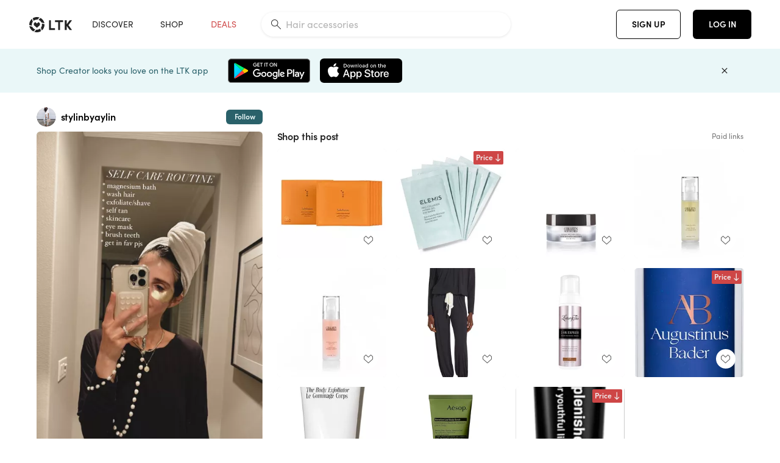

--- FILE ---
content_type: text/html; charset=utf-8
request_url: https://www.shopltk.com/explore/stylinbyaylin/posts/fdcc6377-197b-11ef-8415-0242ac110019
body_size: 102971
content:
<!doctype html>
<html data-n-head-ssr lang="en" data-n-head="%7B%22lang%22:%7B%22ssr%22:%22en%22%7D%7D">
  <head >
    <meta data-n-head="ssr" data-hid="charset" charset="utf-8"><meta data-n-head="ssr" name="viewport" content="width=device-width, initial-scale=1"><meta data-n-head="ssr" name="referrer" content="always"><meta data-n-head="ssr" name="color-scheme" content="light"><meta data-n-head="ssr" name="application-name" content="LTK"><meta data-n-head="ssr" name="msapplication-TileColor" content="#FFFFFF"><meta data-n-head="ssr" name="msapplication-TileImage" content="/favicon-144.png?v=4"><meta data-n-head="ssr" data-hid="mobile-web-app-capable" name="mobile-web-app-capable" content="yes"><meta data-n-head="ssr" data-hid="apple-mobile-web-app-capable" name="apple-mobile-web-app-capable" content="yes"><meta data-n-head="ssr" data-hid="apple-mobile-web-app-status-bar-style" name="apple-mobile-web-app-status-bar-style" content="default"><meta data-n-head="ssr" data-hid="apple-mobile-web-app-title" name="apple-mobile-web-app-title" content="LTK"><meta data-n-head="ssr" data-hid="theme-color" name="theme-color" content="#FFFFFF"><meta data-n-head="ssr" data-hid="og:type" name="og:type" property="og:type" content="website"><meta data-n-head="ssr" data-hid="og:site_name" name="og:site_name" property="og:site_name" content="LTK"><meta data-n-head="ssr" data-hid="twitter:site" name="twitter:site" property="twitter:site" content="@liketoknow.it"><meta data-n-head="ssr" data-hid="twitter:creator" name="twitter:creator" property="twitter:creator" content="@liketoknow.it"><meta data-n-head="ssr" data-hid="og:title" property="og:title" content="stylinbyaylin on LTK"><meta data-n-head="ssr" data-hid="description" name="description" content="Shop the latest from stylinbyaylin on LTK, the easiest way to shop everything from your favorite creators."><meta data-n-head="ssr" data-hid="og:description" property="og:description" content="Shop the latest from stylinbyaylin on LTK, the easiest way to shop everything from your favorite creators."><meta data-n-head="ssr" data-hid="og:url" property="og:url" content="https://www.shopltk.com/explore/stylinbyaylin/posts/fdcc6377-197b-11ef-8415-0242ac110019"><meta data-n-head="ssr" data-hid="al:ios:url" property="al:ios:url" content="com.rewardstyle.ltk://explore/stylinbyaylin/posts/fdcc6377-197b-11ef-8415-0242ac110019"><meta data-n-head="ssr" data-hid="al:ios:app_name" property="al:ios:app_name" content="LTK"><meta data-n-head="ssr" data-hid="al:ios:app_store_id" property="al:ios:app_store_id" content="1154027990"><meta data-n-head="ssr" data-hid="al:android:url" property="al:android:url" content="com.rewardstyle.liketoknowit://explore/stylinbyaylin/posts/fdcc6377-197b-11ef-8415-0242ac110019"><meta data-n-head="ssr" data-hid="al:android:app_name" property="al:android:app_name" content="LTK"><meta data-n-head="ssr" data-hid="al:android:package" property="al:android:package" content="com.rewardstyle.liketoknowit"><meta data-n-head="ssr" data-hid="branch:deeplink:$deeplink_path" property="branch:deeplink:$deeplink_path" content="/explore/stylinbyaylin/posts/fdcc6377-197b-11ef-8415-0242ac110019"><meta data-n-head="ssr" data-hid="branch:deeplink:app_url" property="branch:deeplink:app_url" content="explore/stylinbyaylin/posts/fdcc6377-197b-11ef-8415-0242ac110019"><meta data-n-head="ssr" data-hid="branch:deeplink:title" property="branch:deeplink:title" content="Get my full shop experience"><meta data-n-head="ssr" data-hid="branch:deeplink:subtitle" property="branch:deeplink:subtitle" content="Download the LTK app now to shop all of my favorite finds in one place."><meta data-n-head="ssr" data-hid="branch:deeplink:button" property="branch:deeplink:button" content="Get the free LTK app"><meta data-n-head="ssr" data-hid="branch:deeplink:getButton" property="branch:deeplink:getButton" content="GET"><meta data-n-head="ssr" data-hid="branch:deeplink:openButton" property="branch:deeplink:openButton" content="OPEN"><meta data-n-head="ssr" data-hid="branch:deeplink:page" property="branch:deeplink:page" content="post_page"><meta data-n-head="ssr" data-hid="branch:deeplink:continue" property="branch:deeplink:continue" content="Continue on web"><meta data-n-head="ssr" data-hid="branch:deeplink:title_treatment" property="branch:deeplink:title_treatment" content="Get my full LTK experience"><meta data-n-head="ssr" data-hid="branch:deeplink:subtitle_treatment" property="branch:deeplink:subtitle_treatment" content="Download the LTK app to shop my favorites and get notified when I post fresh content."><meta data-n-head="ssr" data-hid="branch:deeplink:button_treatment" property="branch:deeplink:button_treatment" content="Get the LTK app"><meta data-n-head="ssr" data-hid="branch:deeplink:avatarUrl" property="branch:deeplink:avatarUrl" content="https://avatar-cdn.liketoknow.it/4c2a31e7-ff30-11e5-96ef-22000b0f8f3a.1030e14c-2b94-40f6-a6aa-719a5086e43b"><meta data-n-head="ssr" data-hid="og:image" property="og:image" content="https://product-images-cdn.liketoknow.it/3LRUdTuADKCv5OhhbpxKTxkY22Qno7CJuwd.F1OICpnkb7kKbQZXg4Q5UYkcoURAWmyj7NHlST63jV0vwuPNMuKIJJQdQzH1_zerqJh3zY8HARefMNajKBB8R2JvGIqiKuo.7ti6pLvWS22Kf9NfXZll91Zg3orHpa2Mju7pIrNbbur8MRCDG_ex8mY-"><meta data-n-head="ssr" data-hid="og:image:secure_url" property="og:image:secure_url" content="https://product-images-cdn.liketoknow.it/3LRUdTuADKCv5OhhbpxKTxkY22Qno7CJuwd.F1OICpnkb7kKbQZXg4Q5UYkcoURAWmyj7NHlST63jV0vwuPNMuKIJJQdQzH1_zerqJh3zY8HARefMNajKBB8R2JvGIqiKuo.7ti6pLvWS22Kf9NfXZll91Zg3orHpa2Mju7pIrNbbur8MRCDG_ex8mY-"><meta data-n-head="ssr" data-hid="og:image:width" property="og:image:width" content="1153"><meta data-n-head="ssr" data-hid="og:image:height" property="og:image:height" content="2048"><meta data-n-head="ssr" data-hid="twitter:card" name="twitter:card" content="summary_large_image"><title>stylinbyaylin on LTK</title><link data-n-head="ssr" rel="icon" type="image/png" href="/favicon.png?v=4" sizes="32x32"><link data-n-head="ssr" rel="icon" type="image/png" href="/favicon-128.png?v=4" sizes="128x128"><link data-n-head="ssr" rel="icon" type="image/png" href="/favicon-192.png?v=4" sizes="192x192"><link data-n-head="ssr" rel="shortcut icon" type="image/png" href="/favicon-196.png?v=4" sizes="196x196"><link data-n-head="ssr" rel="apple-touch-icon" href="/favicon-152.png?v=4" sizes="152x152"><link data-n-head="ssr" rel="apple-touch-icon" href="/favicon-180.png?v=4" sizes="180x180"><link data-n-head="ssr" data-hid="apple-touch-startup-image-iphonexsmax" rel="apple-touch-startup-image" href="/static/icons/splash_iphonexsmax_1242x2688.6b17fa.png" media="(device-width: 414px) and (device-height: 896px) and (-webkit-device-pixel-ratio: 3)"><link data-n-head="ssr" data-hid="apple-touch-startup-image-iphonexr" rel="apple-touch-startup-image" href="/static/icons/splash_iphonexr_828x1792.6b17fa.png" media="(device-width: 414px) and (device-height: 896px) and (-webkit-device-pixel-ratio: 2)"><link data-n-head="ssr" data-hid="apple-touch-startup-image-iphonex" rel="apple-touch-startup-image" href="/static/icons/splash_iphonex_1125x2436.6b17fa.png" media="(device-width: 375px) and (device-height: 812px) and (-webkit-device-pixel-ratio: 3)"><link data-n-head="ssr" data-hid="apple-touch-startup-image-iphoneplus" rel="apple-touch-startup-image" href="/static/icons/splash_iphoneplus_1242x2208.6b17fa.png" media="(device-width: 414px) and (device-height: 736px) and (-webkit-device-pixel-ratio: 3)"><link data-n-head="ssr" data-hid="apple-touch-startup-image-iphone6" rel="apple-touch-startup-image" href="/static/icons/splash_iphone6_750x1334.6b17fa.png" media="(device-width: 375px) and (device-height: 667px) and (-webkit-device-pixel-ratio: 2)"><link data-n-head="ssr" data-hid="apple-touch-startup-image-iphone5" rel="apple-touch-startup-image" href="/static/icons/splash_iphone5_640x1136.6b17fa.png" media="(device-width: 320px) and (device-height: 568px) and (-webkit-device-pixel-ratio: 2)"><link data-n-head="ssr" data-hid="shortcut-icon" rel="shortcut icon" href="/static/icons/icon_64x64.6b17fa.png"><link data-n-head="ssr" data-hid="apple-touch-icon" rel="apple-touch-icon" href="/static/icons/icon_512x512.6b17fa.png" sizes="512x512"><link data-n-head="ssr" media="(device-width: 320px) and (device-height: 568px) and (-webkit-device-pixel-ratio: 2)" rel="apple-touch-startup-image" data-hid="apple-touch-startup-image-iphonese"><link data-n-head="ssr" media="(device-width: 768px) and (device-height: 1024px) and (-webkit-device-pixel-ratio: 2)" rel="apple-touch-startup-image" data-hid="apple-touch-startup-image-ipad"><link data-n-head="ssr" media="(device-width: 834px) and (device-height: 1112px) and (-webkit-device-pixel-ratio: 2)" rel="apple-touch-startup-image" data-hid="apple-touch-startup-image-ipadpro1"><link data-n-head="ssr" media="(device-width: 834px) and (device-height: 1194px) and (-webkit-device-pixel-ratio: 2)" rel="apple-touch-startup-image" data-hid="apple-touch-startup-image-ipadpro2"><link data-n-head="ssr" media="(device-width: 1024px) and (device-height: 1366px) and (-webkit-device-pixel-ratio: 2)" rel="apple-touch-startup-image" data-hid="apple-touch-startup-image-ipadpro3"><link data-n-head="ssr" rel="manifest" href="/static/manifest.2afe73c5.json" data-hid="manifest"><link data-n-head="ssr" rel="canonical" href="https://www.shopltk.com/explore/stylinbyaylin/posts/fdcc6377-197b-11ef-8415-0242ac110019"><link data-n-head="ssr" vmid="preload" rel="preload" as="image" imagesrcset="https://product-images-cdn.liketoknow.it/3LRUdTuADKCv5OhhbpxKTxkY22Qno7CJuwd.F1OICpnkb7kKbQZXg4Q5UYkcoURAWmyj7NHlST63jV0vwuPNMuKIJJQdQzH1_zerqJh3zY8HARefMNajKBB8R2JvGIqiKuo.7ti6pLvWS22Kf9NfXZll91Zg3orHpa2Mju7pIrNbbur8MRCDG_ex8mY-?v=0&amp;auto=format&amp;fm=webp&amp;w=450&amp;q=80&amp;dpr=1 1x, https://product-images-cdn.liketoknow.it/3LRUdTuADKCv5OhhbpxKTxkY22Qno7CJuwd.F1OICpnkb7kKbQZXg4Q5UYkcoURAWmyj7NHlST63jV0vwuPNMuKIJJQdQzH1_zerqJh3zY8HARefMNajKBB8R2JvGIqiKuo.7ti6pLvWS22Kf9NfXZll91Zg3orHpa2Mju7pIrNbbur8MRCDG_ex8mY-?v=0&amp;auto=format&amp;fm=webp&amp;w=450&amp;q=80&amp;dpr=2 2x, https://product-images-cdn.liketoknow.it/3LRUdTuADKCv5OhhbpxKTxkY22Qno7CJuwd.F1OICpnkb7kKbQZXg4Q5UYkcoURAWmyj7NHlST63jV0vwuPNMuKIJJQdQzH1_zerqJh3zY8HARefMNajKBB8R2JvGIqiKuo.7ti6pLvWS22Kf9NfXZll91Zg3orHpa2Mju7pIrNbbur8MRCDG_ex8mY-?v=0&amp;auto=format&amp;fm=webp&amp;w=450&amp;q=80&amp;dpr=3 3x"><style data-n-head="vuetify" type="text/css" id="vuetify-theme-stylesheet" nonce="undefined">:root {
  --v-anchor-base: #0469E0;
  --v-primary-base: #000000;
  --v-secondary-base: #5f797d;
  --v-accent-base: #b4d6db;
  --v-error-base: #fe636d;
  --v-info-base: #2196f3;
  --v-success-base: #51ca98;
  --v-warning-base: #ffb300;
  --v-ltk-black-base: #000000;
  --v-ltk-white-base: #ffffff;
  --v-grey-80-base: #222222;
  --v-grey-70-base: #525252;
  --v-grey-50-base: #757575;
  --v-disabled-grey-base: #9e9e9e;
  --v-grey-30-base: #cccccc;
  --v-grey-20-base: #ebebeb;
  --v-grey-10-base: #f0f0f0;
  --v-grey-5-base: #fafafa;
  --v-success-50-base: #1b8659;
  --v-success-40-base: #51ca98;
  --v-success-20-base: #91e3c1;
  --v-success-10-base: #def3ea;
  --v-success-90-base: #0f4b32;
  --v-warning-40-base: #ffb300;
  --v-warning-20-base: #fed983;
  --v-warning-10-base: #feeecd;
  --v-warning-90-base: #664800;
  --v-error-50-base: #ce4646;
  --v-error-40-base: #fe636d;
  --v-error-20-base: #ef9086;
  --v-error-10-base: #fde9e8;
  --v-error-90-base: #5d1710;
  --v-link-light-base: #0469e0;
  --v-link-dark-base: #43b9d3;
  --v-secondary-70-base: #2d3c3f;
  --v-secondary-60-base: #2a616a;
  --v-secondary-50-base: #5f797d;
  --v-secondary-30-base: #b4d6db;
  --v-secondary-20-base: #d7f0f0;
  --v-secondary-10-base: #eaf7f8;
  --v-creator-secondary-70-base: #13183d;
  --v-creator-secondary-60-base: #3c576d;
  --v-creator-secondary-50-base: #5d7a79;
  --v-creator-secondary-30-base: #90a9aa;
  --v-creator-secondary-20-base: #b0c6c3;
  --v-creator-secondary-10-base: #d3e1de;
  --v-brand-secondary-70-base: #2c432d;
  --v-brand-secondary-60-base: #527a70;
  --v-brand-secondary-50-base: #577f68;
  --v-brand-secondary-30-base: #96c0a7;
  --v-brand-secondary-20-base: #b6d5bf;
  --v-brand-secondary-10-base: #d9eadc;
  --v-warm-grey-40-base: #cdc5ba;
  --v-warm-grey-30-base: #e6e2dc;
  --v-warm-grey-20-base: #ebe8e3;
  --v-warm-grey-10-base: #f5f4f3;
  --v-warm-grey-5-base: #faf9f8;
  --v-dusty-rose-40-base: #a4999a;
  --v-dusty-rose-30-base: #dbd6d7;
  --v-dusty-rose-20-base: #e5ddde;
  --v-dusty-rose-10-base: #edebeb;
  --v-dusty-rose-5-base: #f8f6f7;
  --v-creamy-tan-40-base: #ebd7c0;
  --v-creamy-tan-30-base: #f0e2d0;
  --v-creamy-tan-20-base: #f7efe6;
  --v-creamy-tan-10-base: #fbf7f2;
  --v-creamy-tan-5-base: #fdfcfa;
}

.v-application a { color: var(--v-anchor-base); }
.v-application .primary {
  background-color: var(--v-primary-base) !important;
  border-color: var(--v-primary-base) !important;
}
.v-application .primary--text {
  color: var(--v-primary-base) !important;
  caret-color: var(--v-primary-base) !important;
}
.v-application .secondary {
  background-color: var(--v-secondary-base) !important;
  border-color: var(--v-secondary-base) !important;
}
.v-application .secondary--text {
  color: var(--v-secondary-base) !important;
  caret-color: var(--v-secondary-base) !important;
}
.v-application .accent {
  background-color: var(--v-accent-base) !important;
  border-color: var(--v-accent-base) !important;
}
.v-application .accent--text {
  color: var(--v-accent-base) !important;
  caret-color: var(--v-accent-base) !important;
}
.v-application .error {
  background-color: var(--v-error-base) !important;
  border-color: var(--v-error-base) !important;
}
.v-application .error--text {
  color: var(--v-error-base) !important;
  caret-color: var(--v-error-base) !important;
}
.v-application .info {
  background-color: var(--v-info-base) !important;
  border-color: var(--v-info-base) !important;
}
.v-application .info--text {
  color: var(--v-info-base) !important;
  caret-color: var(--v-info-base) !important;
}
.v-application .success {
  background-color: var(--v-success-base) !important;
  border-color: var(--v-success-base) !important;
}
.v-application .success--text {
  color: var(--v-success-base) !important;
  caret-color: var(--v-success-base) !important;
}
.v-application .warning {
  background-color: var(--v-warning-base) !important;
  border-color: var(--v-warning-base) !important;
}
.v-application .warning--text {
  color: var(--v-warning-base) !important;
  caret-color: var(--v-warning-base) !important;
}
.v-application .ltk-black {
  background-color: var(--v-ltk-black-base) !important;
  border-color: var(--v-ltk-black-base) !important;
}
.v-application .ltk-black--text {
  color: var(--v-ltk-black-base) !important;
  caret-color: var(--v-ltk-black-base) !important;
}
.v-application .ltk-white {
  background-color: var(--v-ltk-white-base) !important;
  border-color: var(--v-ltk-white-base) !important;
}
.v-application .ltk-white--text {
  color: var(--v-ltk-white-base) !important;
  caret-color: var(--v-ltk-white-base) !important;
}
.v-application .grey-80 {
  background-color: var(--v-grey-80-base) !important;
  border-color: var(--v-grey-80-base) !important;
}
.v-application .grey-80--text {
  color: var(--v-grey-80-base) !important;
  caret-color: var(--v-grey-80-base) !important;
}
.v-application .grey-70 {
  background-color: var(--v-grey-70-base) !important;
  border-color: var(--v-grey-70-base) !important;
}
.v-application .grey-70--text {
  color: var(--v-grey-70-base) !important;
  caret-color: var(--v-grey-70-base) !important;
}
.v-application .grey-50 {
  background-color: var(--v-grey-50-base) !important;
  border-color: var(--v-grey-50-base) !important;
}
.v-application .grey-50--text {
  color: var(--v-grey-50-base) !important;
  caret-color: var(--v-grey-50-base) !important;
}
.v-application .disabled-grey {
  background-color: var(--v-disabled-grey-base) !important;
  border-color: var(--v-disabled-grey-base) !important;
}
.v-application .disabled-grey--text {
  color: var(--v-disabled-grey-base) !important;
  caret-color: var(--v-disabled-grey-base) !important;
}
.v-application .grey-30 {
  background-color: var(--v-grey-30-base) !important;
  border-color: var(--v-grey-30-base) !important;
}
.v-application .grey-30--text {
  color: var(--v-grey-30-base) !important;
  caret-color: var(--v-grey-30-base) !important;
}
.v-application .grey-20 {
  background-color: var(--v-grey-20-base) !important;
  border-color: var(--v-grey-20-base) !important;
}
.v-application .grey-20--text {
  color: var(--v-grey-20-base) !important;
  caret-color: var(--v-grey-20-base) !important;
}
.v-application .grey-10 {
  background-color: var(--v-grey-10-base) !important;
  border-color: var(--v-grey-10-base) !important;
}
.v-application .grey-10--text {
  color: var(--v-grey-10-base) !important;
  caret-color: var(--v-grey-10-base) !important;
}
.v-application .grey-5 {
  background-color: var(--v-grey-5-base) !important;
  border-color: var(--v-grey-5-base) !important;
}
.v-application .grey-5--text {
  color: var(--v-grey-5-base) !important;
  caret-color: var(--v-grey-5-base) !important;
}
.v-application .success-50 {
  background-color: var(--v-success-50-base) !important;
  border-color: var(--v-success-50-base) !important;
}
.v-application .success-50--text {
  color: var(--v-success-50-base) !important;
  caret-color: var(--v-success-50-base) !important;
}
.v-application .success-40 {
  background-color: var(--v-success-40-base) !important;
  border-color: var(--v-success-40-base) !important;
}
.v-application .success-40--text {
  color: var(--v-success-40-base) !important;
  caret-color: var(--v-success-40-base) !important;
}
.v-application .success-20 {
  background-color: var(--v-success-20-base) !important;
  border-color: var(--v-success-20-base) !important;
}
.v-application .success-20--text {
  color: var(--v-success-20-base) !important;
  caret-color: var(--v-success-20-base) !important;
}
.v-application .success-10 {
  background-color: var(--v-success-10-base) !important;
  border-color: var(--v-success-10-base) !important;
}
.v-application .success-10--text {
  color: var(--v-success-10-base) !important;
  caret-color: var(--v-success-10-base) !important;
}
.v-application .success-90 {
  background-color: var(--v-success-90-base) !important;
  border-color: var(--v-success-90-base) !important;
}
.v-application .success-90--text {
  color: var(--v-success-90-base) !important;
  caret-color: var(--v-success-90-base) !important;
}
.v-application .warning-40 {
  background-color: var(--v-warning-40-base) !important;
  border-color: var(--v-warning-40-base) !important;
}
.v-application .warning-40--text {
  color: var(--v-warning-40-base) !important;
  caret-color: var(--v-warning-40-base) !important;
}
.v-application .warning-20 {
  background-color: var(--v-warning-20-base) !important;
  border-color: var(--v-warning-20-base) !important;
}
.v-application .warning-20--text {
  color: var(--v-warning-20-base) !important;
  caret-color: var(--v-warning-20-base) !important;
}
.v-application .warning-10 {
  background-color: var(--v-warning-10-base) !important;
  border-color: var(--v-warning-10-base) !important;
}
.v-application .warning-10--text {
  color: var(--v-warning-10-base) !important;
  caret-color: var(--v-warning-10-base) !important;
}
.v-application .warning-90 {
  background-color: var(--v-warning-90-base) !important;
  border-color: var(--v-warning-90-base) !important;
}
.v-application .warning-90--text {
  color: var(--v-warning-90-base) !important;
  caret-color: var(--v-warning-90-base) !important;
}
.v-application .error-50 {
  background-color: var(--v-error-50-base) !important;
  border-color: var(--v-error-50-base) !important;
}
.v-application .error-50--text {
  color: var(--v-error-50-base) !important;
  caret-color: var(--v-error-50-base) !important;
}
.v-application .error-40 {
  background-color: var(--v-error-40-base) !important;
  border-color: var(--v-error-40-base) !important;
}
.v-application .error-40--text {
  color: var(--v-error-40-base) !important;
  caret-color: var(--v-error-40-base) !important;
}
.v-application .error-20 {
  background-color: var(--v-error-20-base) !important;
  border-color: var(--v-error-20-base) !important;
}
.v-application .error-20--text {
  color: var(--v-error-20-base) !important;
  caret-color: var(--v-error-20-base) !important;
}
.v-application .error-10 {
  background-color: var(--v-error-10-base) !important;
  border-color: var(--v-error-10-base) !important;
}
.v-application .error-10--text {
  color: var(--v-error-10-base) !important;
  caret-color: var(--v-error-10-base) !important;
}
.v-application .error-90 {
  background-color: var(--v-error-90-base) !important;
  border-color: var(--v-error-90-base) !important;
}
.v-application .error-90--text {
  color: var(--v-error-90-base) !important;
  caret-color: var(--v-error-90-base) !important;
}
.v-application .link-light {
  background-color: var(--v-link-light-base) !important;
  border-color: var(--v-link-light-base) !important;
}
.v-application .link-light--text {
  color: var(--v-link-light-base) !important;
  caret-color: var(--v-link-light-base) !important;
}
.v-application .link-dark {
  background-color: var(--v-link-dark-base) !important;
  border-color: var(--v-link-dark-base) !important;
}
.v-application .link-dark--text {
  color: var(--v-link-dark-base) !important;
  caret-color: var(--v-link-dark-base) !important;
}
.v-application .secondary-70 {
  background-color: var(--v-secondary-70-base) !important;
  border-color: var(--v-secondary-70-base) !important;
}
.v-application .secondary-70--text {
  color: var(--v-secondary-70-base) !important;
  caret-color: var(--v-secondary-70-base) !important;
}
.v-application .secondary-60 {
  background-color: var(--v-secondary-60-base) !important;
  border-color: var(--v-secondary-60-base) !important;
}
.v-application .secondary-60--text {
  color: var(--v-secondary-60-base) !important;
  caret-color: var(--v-secondary-60-base) !important;
}
.v-application .secondary-50 {
  background-color: var(--v-secondary-50-base) !important;
  border-color: var(--v-secondary-50-base) !important;
}
.v-application .secondary-50--text {
  color: var(--v-secondary-50-base) !important;
  caret-color: var(--v-secondary-50-base) !important;
}
.v-application .secondary-30 {
  background-color: var(--v-secondary-30-base) !important;
  border-color: var(--v-secondary-30-base) !important;
}
.v-application .secondary-30--text {
  color: var(--v-secondary-30-base) !important;
  caret-color: var(--v-secondary-30-base) !important;
}
.v-application .secondary-20 {
  background-color: var(--v-secondary-20-base) !important;
  border-color: var(--v-secondary-20-base) !important;
}
.v-application .secondary-20--text {
  color: var(--v-secondary-20-base) !important;
  caret-color: var(--v-secondary-20-base) !important;
}
.v-application .secondary-10 {
  background-color: var(--v-secondary-10-base) !important;
  border-color: var(--v-secondary-10-base) !important;
}
.v-application .secondary-10--text {
  color: var(--v-secondary-10-base) !important;
  caret-color: var(--v-secondary-10-base) !important;
}
.v-application .creator-secondary-70 {
  background-color: var(--v-creator-secondary-70-base) !important;
  border-color: var(--v-creator-secondary-70-base) !important;
}
.v-application .creator-secondary-70--text {
  color: var(--v-creator-secondary-70-base) !important;
  caret-color: var(--v-creator-secondary-70-base) !important;
}
.v-application .creator-secondary-60 {
  background-color: var(--v-creator-secondary-60-base) !important;
  border-color: var(--v-creator-secondary-60-base) !important;
}
.v-application .creator-secondary-60--text {
  color: var(--v-creator-secondary-60-base) !important;
  caret-color: var(--v-creator-secondary-60-base) !important;
}
.v-application .creator-secondary-50 {
  background-color: var(--v-creator-secondary-50-base) !important;
  border-color: var(--v-creator-secondary-50-base) !important;
}
.v-application .creator-secondary-50--text {
  color: var(--v-creator-secondary-50-base) !important;
  caret-color: var(--v-creator-secondary-50-base) !important;
}
.v-application .creator-secondary-30 {
  background-color: var(--v-creator-secondary-30-base) !important;
  border-color: var(--v-creator-secondary-30-base) !important;
}
.v-application .creator-secondary-30--text {
  color: var(--v-creator-secondary-30-base) !important;
  caret-color: var(--v-creator-secondary-30-base) !important;
}
.v-application .creator-secondary-20 {
  background-color: var(--v-creator-secondary-20-base) !important;
  border-color: var(--v-creator-secondary-20-base) !important;
}
.v-application .creator-secondary-20--text {
  color: var(--v-creator-secondary-20-base) !important;
  caret-color: var(--v-creator-secondary-20-base) !important;
}
.v-application .creator-secondary-10 {
  background-color: var(--v-creator-secondary-10-base) !important;
  border-color: var(--v-creator-secondary-10-base) !important;
}
.v-application .creator-secondary-10--text {
  color: var(--v-creator-secondary-10-base) !important;
  caret-color: var(--v-creator-secondary-10-base) !important;
}
.v-application .brand-secondary-70 {
  background-color: var(--v-brand-secondary-70-base) !important;
  border-color: var(--v-brand-secondary-70-base) !important;
}
.v-application .brand-secondary-70--text {
  color: var(--v-brand-secondary-70-base) !important;
  caret-color: var(--v-brand-secondary-70-base) !important;
}
.v-application .brand-secondary-60 {
  background-color: var(--v-brand-secondary-60-base) !important;
  border-color: var(--v-brand-secondary-60-base) !important;
}
.v-application .brand-secondary-60--text {
  color: var(--v-brand-secondary-60-base) !important;
  caret-color: var(--v-brand-secondary-60-base) !important;
}
.v-application .brand-secondary-50 {
  background-color: var(--v-brand-secondary-50-base) !important;
  border-color: var(--v-brand-secondary-50-base) !important;
}
.v-application .brand-secondary-50--text {
  color: var(--v-brand-secondary-50-base) !important;
  caret-color: var(--v-brand-secondary-50-base) !important;
}
.v-application .brand-secondary-30 {
  background-color: var(--v-brand-secondary-30-base) !important;
  border-color: var(--v-brand-secondary-30-base) !important;
}
.v-application .brand-secondary-30--text {
  color: var(--v-brand-secondary-30-base) !important;
  caret-color: var(--v-brand-secondary-30-base) !important;
}
.v-application .brand-secondary-20 {
  background-color: var(--v-brand-secondary-20-base) !important;
  border-color: var(--v-brand-secondary-20-base) !important;
}
.v-application .brand-secondary-20--text {
  color: var(--v-brand-secondary-20-base) !important;
  caret-color: var(--v-brand-secondary-20-base) !important;
}
.v-application .brand-secondary-10 {
  background-color: var(--v-brand-secondary-10-base) !important;
  border-color: var(--v-brand-secondary-10-base) !important;
}
.v-application .brand-secondary-10--text {
  color: var(--v-brand-secondary-10-base) !important;
  caret-color: var(--v-brand-secondary-10-base) !important;
}
.v-application .warm-grey-40 {
  background-color: var(--v-warm-grey-40-base) !important;
  border-color: var(--v-warm-grey-40-base) !important;
}
.v-application .warm-grey-40--text {
  color: var(--v-warm-grey-40-base) !important;
  caret-color: var(--v-warm-grey-40-base) !important;
}
.v-application .warm-grey-30 {
  background-color: var(--v-warm-grey-30-base) !important;
  border-color: var(--v-warm-grey-30-base) !important;
}
.v-application .warm-grey-30--text {
  color: var(--v-warm-grey-30-base) !important;
  caret-color: var(--v-warm-grey-30-base) !important;
}
.v-application .warm-grey-20 {
  background-color: var(--v-warm-grey-20-base) !important;
  border-color: var(--v-warm-grey-20-base) !important;
}
.v-application .warm-grey-20--text {
  color: var(--v-warm-grey-20-base) !important;
  caret-color: var(--v-warm-grey-20-base) !important;
}
.v-application .warm-grey-10 {
  background-color: var(--v-warm-grey-10-base) !important;
  border-color: var(--v-warm-grey-10-base) !important;
}
.v-application .warm-grey-10--text {
  color: var(--v-warm-grey-10-base) !important;
  caret-color: var(--v-warm-grey-10-base) !important;
}
.v-application .warm-grey-5 {
  background-color: var(--v-warm-grey-5-base) !important;
  border-color: var(--v-warm-grey-5-base) !important;
}
.v-application .warm-grey-5--text {
  color: var(--v-warm-grey-5-base) !important;
  caret-color: var(--v-warm-grey-5-base) !important;
}
.v-application .dusty-rose-40 {
  background-color: var(--v-dusty-rose-40-base) !important;
  border-color: var(--v-dusty-rose-40-base) !important;
}
.v-application .dusty-rose-40--text {
  color: var(--v-dusty-rose-40-base) !important;
  caret-color: var(--v-dusty-rose-40-base) !important;
}
.v-application .dusty-rose-30 {
  background-color: var(--v-dusty-rose-30-base) !important;
  border-color: var(--v-dusty-rose-30-base) !important;
}
.v-application .dusty-rose-30--text {
  color: var(--v-dusty-rose-30-base) !important;
  caret-color: var(--v-dusty-rose-30-base) !important;
}
.v-application .dusty-rose-20 {
  background-color: var(--v-dusty-rose-20-base) !important;
  border-color: var(--v-dusty-rose-20-base) !important;
}
.v-application .dusty-rose-20--text {
  color: var(--v-dusty-rose-20-base) !important;
  caret-color: var(--v-dusty-rose-20-base) !important;
}
.v-application .dusty-rose-10 {
  background-color: var(--v-dusty-rose-10-base) !important;
  border-color: var(--v-dusty-rose-10-base) !important;
}
.v-application .dusty-rose-10--text {
  color: var(--v-dusty-rose-10-base) !important;
  caret-color: var(--v-dusty-rose-10-base) !important;
}
.v-application .dusty-rose-5 {
  background-color: var(--v-dusty-rose-5-base) !important;
  border-color: var(--v-dusty-rose-5-base) !important;
}
.v-application .dusty-rose-5--text {
  color: var(--v-dusty-rose-5-base) !important;
  caret-color: var(--v-dusty-rose-5-base) !important;
}
.v-application .creamy-tan-40 {
  background-color: var(--v-creamy-tan-40-base) !important;
  border-color: var(--v-creamy-tan-40-base) !important;
}
.v-application .creamy-tan-40--text {
  color: var(--v-creamy-tan-40-base) !important;
  caret-color: var(--v-creamy-tan-40-base) !important;
}
.v-application .creamy-tan-30 {
  background-color: var(--v-creamy-tan-30-base) !important;
  border-color: var(--v-creamy-tan-30-base) !important;
}
.v-application .creamy-tan-30--text {
  color: var(--v-creamy-tan-30-base) !important;
  caret-color: var(--v-creamy-tan-30-base) !important;
}
.v-application .creamy-tan-20 {
  background-color: var(--v-creamy-tan-20-base) !important;
  border-color: var(--v-creamy-tan-20-base) !important;
}
.v-application .creamy-tan-20--text {
  color: var(--v-creamy-tan-20-base) !important;
  caret-color: var(--v-creamy-tan-20-base) !important;
}
.v-application .creamy-tan-10 {
  background-color: var(--v-creamy-tan-10-base) !important;
  border-color: var(--v-creamy-tan-10-base) !important;
}
.v-application .creamy-tan-10--text {
  color: var(--v-creamy-tan-10-base) !important;
  caret-color: var(--v-creamy-tan-10-base) !important;
}
.v-application .creamy-tan-5 {
  background-color: var(--v-creamy-tan-5-base) !important;
  border-color: var(--v-creamy-tan-5-base) !important;
}
.v-application .creamy-tan-5--text {
  color: var(--v-creamy-tan-5-base) !important;
  caret-color: var(--v-creamy-tan-5-base) !important;
}</style><script data-n-head="ssr" data-hid="gtm-script">window['dataLayer']=[];if(!window._gtm_init){window._gtm_init=1;(function(w,n,d,m,e,p){w[d]=(w[d]==1||n[d]=='yes'||n[d]==1||n[m]==1||(w[e]&&w[e][p]&&w[e][p]()))?1:0})(window,navigator,'doNotTrack','msDoNotTrack','external','msTrackingProtectionEnabled');(function(w,d,s,l,x,y){w[x]={};w._gtm_inject=function(i){if(w.doNotTrack||w[x][i])return;w[x][i]=1;w[l]=w[l]||[];w[l].push({'gtm.start':new Date().getTime(),event:'gtm.js'});var f=d.getElementsByTagName(s)[0],j=d.createElement(s);j.async=true;j.src='https://www.googletagmanager.com/gtm.js?id='+i;f.parentNode.insertBefore(j,f);}})(window,document,'script','dataLayer','_gtm_ids','_gtm_inject')};["GTM-TFZXHKL&"].forEach(function(i){window._gtm_inject(i)})</script><script data-n-head="ssr" type="application/ld+json">{"@context":"http://schema.org/","@type":"BlogPosting","sharedContent":{"@type":"CreativeWork","thumbnailUrl":"https://product-images-cdn.liketoknow.it/3LRUdTuADKCv5OhhbpxKTxkY22Qno7CJuwd.F1OICpnkb7kKbQZXg4Q5UYkcoURAWmyj7NHlST63jV0vwuPNMuKIJJQdQzH1_zerqJh3zY8HARefMNajKBB8R2JvGIqiKuo.7ti6pLvWS22Kf9NfXZll91Zg3orHpa2Mju7pIrNbbur8MRCDG_ex8mY-","text":"My self care routine ✨\n#StylinbyAylin #Aylin \n\n#LTKStyleTip #LTKBeauty #LTKFindsUnder100"},"articleBody":"My self care routine ✨\n#StylinbyAylin #Aylin \n\n#LTKStyleTip #LTKBeauty #LTKFindsUnder100","creator":{"@type":"Organization","description":"FASHION-HOME\n\nSharing neutrals &amp;amp; basics I love!\nWife, mom, fashion blogger, interior designer\n\nJust shy of 5-7”… JEANS: 25/26, TOP: S, BOTTOMS: XS","logo":"https://avatar-cdn.liketoknow.it/4c2a31e7-ff30-11e5-96ef-22000b0f8f3a.1030e14c-2b94-40f6-a6aa-719a5086e43b","name":"stylinbyaylin | LTK","url":"https://www.shopltk.com/explore/stylinbyaylin"},"datePublished":"2024-05-24T04:45:53+00:00","headline":"Sulwhasoo Concentrated Ginseng … Curated on LTK","image":"https://product-images-cdn.liketoknow.it/3LRUdTuADKCv5OhhbpxKTxkY22Qno7CJuwd.F1OICpnkb7kKbQZXg4Q5UYkcoURAWmyj7NHlST63jV0vwuPNMuKIJJQdQzH1_zerqJh3zY8HARefMNajKBB8R2JvGIqiKuo.7ti6pLvWS22Kf9NfXZll91Zg3orHpa2Mju7pIrNbbur8MRCDG_ex8mY-","url":"https://www.shopltk.com/explore/stylinbyaylin/posts/fdcc6377-197b-11ef-8415-0242ac110019"}</script><link rel="preload" href="/static/010b194.js" as="script"><link rel="preload" href="/static/4f3b417.js" as="script"><link rel="preload" href="/static/css/715a7ad.css" as="style"><link rel="preload" href="/static/beed5e8.js" as="script"><link rel="preload" href="/static/css/9c865b9.css" as="style"><link rel="preload" href="/static/f66df39.js" as="script"><link rel="preload" href="/static/css/3384c50.css" as="style"><link rel="preload" href="/static/66840fb.js" as="script"><link rel="preload" href="/static/css/799f007.css" as="style"><link rel="preload" href="/static/788bd4d.js" as="script"><link rel="preload" href="/static/css/046a22e.css" as="style"><link rel="preload" href="/static/a0d21ac.js" as="script"><link rel="preload" href="/static/css/ee5d34a.css" as="style"><link rel="preload" href="/static/13ff1af.js" as="script"><link rel="preload" href="/static/css/f9ca773.css" as="style"><link rel="preload" href="/static/2a9e36e.js" as="script"><link rel="stylesheet" href="/static/css/715a7ad.css"><link rel="stylesheet" href="/static/css/9c865b9.css"><link rel="stylesheet" href="/static/css/3384c50.css"><link rel="stylesheet" href="/static/css/799f007.css"><link rel="stylesheet" href="/static/css/046a22e.css"><link rel="stylesheet" href="/static/css/ee5d34a.css"><link rel="stylesheet" href="/static/css/f9ca773.css">
  </head>
  <body >
    <noscript data-n-head="ssr" data-hid="gtm-noscript" data-pbody="true"><iframe src="https://www.googletagmanager.com/ns.html?id=GTM-TFZXHKL&&" height="0" width="0" style="display:none;visibility:hidden" title="gtm"></iframe></noscript><div data-server-rendered="true" id="__nuxt"><!----><div id="__layout"><div data-app="true" data-fetch-key="DefaultLayout:0" id="app" class="v-application v-application--is-ltr theme--light"><div class="v-application--wrap"><header class="ltk-header site-header v-sheet theme--light elevation-0 v-toolbar v-app-bar v-app-bar--fixed" style="height:80px;margin-top:0px;transform:translateY(0px);left:0px;right:0px;" data-v-1082540e data-v-f9271788><div class="v-toolbar__content" style="height:80px;"><div class="container flex-nowrap pa-0 branch-journeys-top white fill-height" data-v-1082540e><div class="v-toolbar__items" data-v-1082540e><a href="/" class="ltk-logo d-flex align-self-center pr-md-3 pr-xl-5 pl-3 pl-md-0" data-v-290a3398 data-v-1082540e><svg height="25px" width="70px" viewBox="0 0 70 25" fill="none" xmlns="http://www.w3.org/2000/svg" xmlns:xlink="http://www.w3.org/1999/xlink" data-v-290a3398><title data-v-290a3398>LTK</title> <path fill-rule="evenodd" clip-rule="evenodd" d="M18.0692 18.9455C18.0568 18.8992 18.0217 18.8624 17.9759 18.8478C17.9302 18.8332 17.8801 18.8429 17.8431 18.8734C16.1555 20.2595 13.9917 20.9333 11.8132 20.751C11.7715 20.7471 11.7303 20.7621 11.7011 20.792L8.40645 24.0878C8.37213 24.1221 8.35794 24.1716 8.3689 24.2188C8.37986 24.266 8.41442 24.3042 8.46036 24.3199C9.77623 24.7694 11.1574 24.9991 12.5483 25C14.8553 25.0001 17.1172 24.3634 19.0837 23.1603C19.136 23.1275 19.1608 23.0646 19.1449 23.0051L18.0692 18.9455ZM4.90108 15.8862L0.40818 14.6886C0.361852 14.6762 0.312366 14.6882 0.276985 14.7206C0.241604 14.7529 0.225234 14.801 0.233586 14.8481C0.846198 18.4078 3.43142 21.9022 6.66602 23.544C6.68503 23.5536 6.70597 23.5588 6.72728 23.5593C6.76564 23.5599 6.80261 23.5449 6.82958 23.5177L9.81178 20.5354C9.8461 20.5011 9.86029 20.4516 9.84933 20.4044C9.83837 20.3572 9.80381 20.3189 9.75787 20.3032C7.69643 19.5969 5.87085 17.9343 4.99358 15.965C4.97652 15.926 4.94241 15.8969 4.90108 15.8862ZM24.9488 11.7277L20.8621 10.7238C20.8151 10.7123 20.7655 10.7256 20.7307 10.7591C20.6959 10.7926 20.6808 10.8415 20.6906 10.8888C21.1451 13.1006 20.6152 15.5141 19.2742 17.3471C19.249 17.3812 19.2406 17.4248 19.2515 17.4657L20.4388 21.9462C20.451 21.9928 20.4864 22.03 20.5325 22.0446C20.5464 22.0489 20.5608 22.0513 20.5754 22.0513C20.6083 22.0511 20.6402 22.0394 20.6654 22.0183C23.5931 19.5694 25.2753 15.6754 25.0554 11.856C25.0523 11.7944 25.0089 11.7422 24.9488 11.7277ZM12.5526 10.5747L9.97964 8.26938C9.92634 8.22097 9.84486 8.22097 9.79156 8.26938L7.62414 10.213C7.59422 10.2395 7.57724 10.2776 7.57758 10.3175V13.155C7.57748 13.1948 7.59441 13.2329 7.62414 13.2595L12.4564 17.5921C12.4821 17.6153 12.5155 17.6283 12.5502 17.6283C12.5866 17.6293 12.6222 17.6164 12.6494 17.5921L17.4817 13.2595C17.5112 13.2327 17.528 13.1948 17.5282 13.155V10.3175C17.5284 10.2776 17.5114 10.2396 17.4817 10.213L15.3143 8.26938C15.2607 8.22117 15.1792 8.22117 15.1256 8.26938L12.5526 10.5747ZM4.56108 3.1033C4.54834 3.05708 4.51276 3.02059 4.46679 3.00659C4.42083 2.99259 4.37087 3.00303 4.33441 3.03426C1.47964 5.46118 -0.138883 9.15351 0.00936958 12.9106C0.0118837 12.9722 0.0543641 13.025 0.114126 13.0407L4.18494 14.1253C4.19672 14.1284 4.20887 14.1301 4.22108 14.1302V14.1332C4.26299 14.133 4.30266 14.1143 4.32938 14.0821C4.35611 14.0499 4.36715 14.0075 4.35953 13.9664C3.95337 11.8016 4.48634 9.44496 5.78692 7.66142C5.81268 7.62621 5.8206 7.58107 5.80836 7.53922L4.56108 3.1033ZM24.8091 9.92765C24.1408 6.44918 21.6695 3.14057 18.5139 1.49574C18.4592 1.46696 18.392 1.47738 18.3485 1.5214L15.3933 4.4964C15.3591 4.53017 15.345 4.57921 15.3559 4.62594C15.3663 4.67281 15.4001 4.7111 15.4454 4.72736C17.4021 5.43552 19.1584 7.03514 20.0277 8.90177C20.0457 8.94055 20.0804 8.96909 20.122 8.97937L24.637 10.0877C24.648 10.0907 24.6593 10.0921 24.6707 10.092V10.0945C24.7127 10.0945 24.7525 10.0758 24.7793 10.0435C24.806 10.0113 24.817 9.96879 24.8091 9.92765ZM16.8219 0.808682C16.811 0.7617 16.7768 0.723523 16.7312 0.707541C13.1542 -0.550524 9.10605 -0.113043 5.9027 1.87762C5.84943 1.91046 5.82443 1.97454 5.84144 2.03465L6.97477 6.0673C6.98776 6.11323 7.02332 6.14939 7.06912 6.16323C7.0826 6.16739 7.09665 6.16945 7.11077 6.16936C7.1443 6.16985 7.1769 6.15836 7.20266 6.13696C8.93588 4.69651 11.1793 4.01603 13.4231 4.25017C13.4656 4.25461 13.5077 4.23954 13.5377 4.20923L16.7845 0.939113C16.8186 0.904897 16.8327 0.855665 16.8219 0.808682ZM42.2547 7.92899C42.2547 8.09033 42.4251 8.30501 42.5561 8.30501H47.378V21.0319C47.378 21.1958 47.5052 21.3571 47.6362 21.3571H50.307C50.438 21.3571 50.5691 21.1926 50.5691 21.0319V8.30501H55.3078C55.4369 8.30501 55.6092 8.09033 55.6092 7.92899V5.61951C55.6092 5.45882 55.4388 5.24414 55.3078 5.24414H42.5561C42.427 5.24414 42.2547 5.45882 42.2547 5.61951V7.92899ZM61.4816 11.5779H61.7063L66.2275 5.45228C66.3277 5.29037 66.5103 5.19713 66.7012 5.21027H69.8031C69.8555 5.20477 69.9076 5.22253 69.9455 5.2588C69.9835 5.29507 70.0033 5.34613 69.9997 5.39828C69.9997 5.50562 69.9781 5.55897 69.8923 5.66631L64.2952 13.3058L69.8903 20.8672C69.9768 20.9746 69.9984 21.0286 69.9984 21.1359C70.002 21.1881 69.9821 21.2391 69.9442 21.2754C69.9063 21.3117 69.8542 21.3294 69.8018 21.3239H66.6999C66.5089 21.3371 66.3264 21.2438 66.2262 21.0819L61.705 14.9602H61.4835V20.9811C61.4835 21.1424 61.3525 21.3571 61.2214 21.3571H58.5507C58.4196 21.3571 58.2925 21.1958 58.2925 21.0318V5.56417C58.2925 5.40284 58.4236 5.24215 58.5507 5.24215H61.2214C61.3525 5.24215 61.4835 5.40284 61.4835 5.56417L61.4816 11.5779ZM41.9512 18.293H35.5777L35.5797 5.56415C35.5797 5.40281 35.4486 5.24213 35.3176 5.24213H32.6468C32.5191 5.24213 32.388 5.40281 32.388 5.56415V21.0286C32.388 21.1925 32.5158 21.3538 32.6468 21.3538H41.9512C42.0803 21.3538 42.2527 21.1391 42.2527 20.9778V18.669C42.2527 18.5076 42.0823 18.293 41.9512 18.293Z" fill="#222222" data-v-290a3398></path></svg></a></div> <!----> <!----> <!----><!----><!----><!----><!----><!----><!----><!----><!----><!----><!----></div></div></header> <main class="v-main" style="padding-top:80px;padding-right:0px;padding-bottom:0!important;padding-left:0px;--vuetify-app-bar-height:0px;--branch-journey-banner-height:0px;"><div class="v-main__wrap"><!----> <div class="container ltk-post-page fill-height align-start pt-0 pt-md-6" data-v-cf1d275e data-v-cf1d275e><div class="row align-start" data-v-cf1d275e data-v-cf1d275e><div class="col col-12 align-self-start" data-v-cf1d275e data-v-cf1d275e><div data-v-cf1d275e><div class="row ltk-item justify-center" data-v-06a65688 data-v-06a65688 data-v-cf1d275e><div class="col-sm-6 col-md-4 col-12" data-v-06a65688 data-v-06a65688><div class="row ltk-profile-header flex-nowrap no-gutters align-center" data-v-86fc8f82 data-v-86fc8f82 data-v-06a65688><div class="col col-auto" data-v-86fc8f82 data-v-86fc8f82><a href="/explore/stylinbyaylin" class="ltk-black--text nuxt-link-active" data-v-86fc8f82><div class="position-relative" data-v-86fc8f82><div alt="stylinbyaylin on LTK" class="v-avatar mr-2" style="height:32px;min-width:32px;width:32px;" data-v-86fc8f82><img src="https://avatar-cdn.liketoknow.it/4c2a31e7-ff30-11e5-96ef-22000b0f8f3a.1030e14c-2b94-40f6-a6aa-719a5086e43b?v=0&amp;auto=format&amp;fm=webp&amp;w=100&amp;h=100&amp;fit=crop&amp;q=80&amp;dpr=1" loading="lazy" width="32" height="32" alt="stylinbyaylin on LTK" class="c-image" data-v-d05415aa></div> <!----><!----><!----></div></a></div> <div class="col-sm-7 col-8" data-v-86fc8f82 data-v-86fc8f82><a href="/explore/stylinbyaylin" class="ltk-black--text d-block mr-2 nuxt-link-active" data-v-86fc8f82><div class="text-truncate text-subtitle-subtitle1-sofiapro"><!---->stylinbyaylin
    </div></a> <!----></div> <!----></div> <div class="row my-2 no-gutters" data-v-06a65688 data-v-06a65688><div class="ltk-hero-img-container col col-12" data-v-06a65688 data-v-06a65688><div class="client-only-placeholder" data-v-06a65688 data-v-06a65688><div payload="[object Object]" data-v-5cfe282b data-v-06a65688><div><a href="/explore/stylinbyaylin/posts/fdcc6377-197b-11ef-8415-0242ac110019" aria-current="page" tabindex="0" class="nuxt-link-exact-active nuxt-link-active v-card v-card--flat v-card--link v-sheet theme--light" style="max-height:100%;max-width:100%;width:450px;" data-v-5cfe282b><div max-height="100%" max-width="100%" srcset="https://product-images-cdn.liketoknow.it/3LRUdTuADKCv5OhhbpxKTxkY22Qno7CJuwd.F1OICpnkb7kKbQZXg4Q5UYkcoURAWmyj7NHlST63jV0vwuPNMuKIJJQdQzH1_zerqJh3zY8HARefMNajKBB8R2JvGIqiKuo.7ti6pLvWS22Kf9NfXZll91Zg3orHpa2Mju7pIrNbbur8MRCDG_ex8mY-?v=0&amp;auto=format&amp;fm=webp&amp;w=450&amp;q=80&amp;dpr=1 1x, https://product-images-cdn.liketoknow.it/3LRUdTuADKCv5OhhbpxKTxkY22Qno7CJuwd.F1OICpnkb7kKbQZXg4Q5UYkcoURAWmyj7NHlST63jV0vwuPNMuKIJJQdQzH1_zerqJh3zY8HARefMNajKBB8R2JvGIqiKuo.7ti6pLvWS22Kf9NfXZll91Zg3orHpa2Mju7pIrNbbur8MRCDG_ex8mY-?v=0&amp;auto=format&amp;fm=webp&amp;w=450&amp;q=80&amp;dpr=2 2x, https://product-images-cdn.liketoknow.it/3LRUdTuADKCv5OhhbpxKTxkY22Qno7CJuwd.F1OICpnkb7kKbQZXg4Q5UYkcoURAWmyj7NHlST63jV0vwuPNMuKIJJQdQzH1_zerqJh3zY8HARefMNajKBB8R2JvGIqiKuo.7ti6pLvWS22Kf9NfXZll91Zg3orHpa2Mju7pIrNbbur8MRCDG_ex8mY-?v=0&amp;auto=format&amp;fm=webp&amp;w=450&amp;q=80&amp;dpr=3 3x" alt="My self care routine ✨
#StylinbyAylin #Aylin 

#LTKStyleTip #LTKBeauty #LTKFindsUnder100" class="ltk-hero-image d-block fill-height ltk-img grey-10 rounded" style="padding-bottom:177.62359063313096%;" data-v-5cfe282b><img src="https://product-images-cdn.liketoknow.it/3LRUdTuADKCv5OhhbpxKTxkY22Qno7CJuwd.F1OICpnkb7kKbQZXg4Q5UYkcoURAWmyj7NHlST63jV0vwuPNMuKIJJQdQzH1_zerqJh3zY8HARefMNajKBB8R2JvGIqiKuo.7ti6pLvWS22Kf9NfXZll91Zg3orHpa2Mju7pIrNbbur8MRCDG_ex8mY-?v=0&amp;auto=format&amp;fm=webp&amp;w=450&amp;q=80&amp;dpr=1" loading="lazy" width="450" height="799.3061578490893" rounded="true" max-height="100%" max-width="100%" srcset="https://product-images-cdn.liketoknow.it/3LRUdTuADKCv5OhhbpxKTxkY22Qno7CJuwd.F1OICpnkb7kKbQZXg4Q5UYkcoURAWmyj7NHlST63jV0vwuPNMuKIJJQdQzH1_zerqJh3zY8HARefMNajKBB8R2JvGIqiKuo.7ti6pLvWS22Kf9NfXZll91Zg3orHpa2Mju7pIrNbbur8MRCDG_ex8mY-?v=0&amp;auto=format&amp;fm=webp&amp;w=450&amp;q=80&amp;dpr=1 1x, https://product-images-cdn.liketoknow.it/3LRUdTuADKCv5OhhbpxKTxkY22Qno7CJuwd.F1OICpnkb7kKbQZXg4Q5UYkcoURAWmyj7NHlST63jV0vwuPNMuKIJJQdQzH1_zerqJh3zY8HARefMNajKBB8R2JvGIqiKuo.7ti6pLvWS22Kf9NfXZll91Zg3orHpa2Mju7pIrNbbur8MRCDG_ex8mY-?v=0&amp;auto=format&amp;fm=webp&amp;w=450&amp;q=80&amp;dpr=2 2x, https://product-images-cdn.liketoknow.it/3LRUdTuADKCv5OhhbpxKTxkY22Qno7CJuwd.F1OICpnkb7kKbQZXg4Q5UYkcoURAWmyj7NHlST63jV0vwuPNMuKIJJQdQzH1_zerqJh3zY8HARefMNajKBB8R2JvGIqiKuo.7ti6pLvWS22Kf9NfXZll91Zg3orHpa2Mju7pIrNbbur8MRCDG_ex8mY-?v=0&amp;auto=format&amp;fm=webp&amp;w=450&amp;q=80&amp;dpr=3 3x" alt="My self care routine ✨
#StylinbyAylin #Aylin 

#LTKStyleTip #LTKBeauty #LTKFindsUnder100" class="c-image" data-v-d05415aa></div> <!----></a></div></div></div> <div class="ltk-hero-overlay" data-v-06a65688><!----> <button type="button" aria-label="add post to favorites" opacity="86" id="coachmarkTarget" absolute="" class="v-btn--like ltk-favorite-icon v-btn v-btn--absolute v-btn--fab v-btn--has-bg v-btn--round theme--light elevation-0 v-size--default ltk-whitn" data-v-00a44d36 data-v-06a65688><span class="v-btn__content"><i aria-hidden="true" class="v-icon notranslate capsule capsule-consumer-heart-logo-outline-16 theme--light"></i></span></button></div> <!----></div></div> <div class="row no-gutters" data-v-06a65688 data-v-06a65688><div class="col col-12" data-v-06a65688 data-v-06a65688><div class="text-body-body1-sofiapro" data-v-2ab19316 data-v-06a65688><p class="ltk-caption text-body-body1-sofiapro grey-70--text mb-2" data-v-2ab19316>
    My self care routine ✨
StylinbyAylin Aylin 

LTKStyleTip LTKBeauty LTKFindsUnder100
  </p> <div class="d-inline-block mr-3" data-v-2ab19316><a class="link-light--text" data-v-2ab19316>
      #
    </a></div><div class="d-inline-block mr-3" data-v-2ab19316><a class="link-light--text" data-v-2ab19316>
      #
    </a></div><div class="d-inline-block mr-3" data-v-2ab19316><a class="link-light--text" data-v-2ab19316>
      #
    </a></div><div class="d-inline-block mr-3" data-v-2ab19316><a class="link-light--text" data-v-2ab19316>
      #
    </a></div><div class="d-inline-block mr-3" data-v-2ab19316><a class="link-light--text" data-v-2ab19316>
      #
    </a></div></div></div> <!----> <div class="col col-12" data-v-06a65688 data-v-06a65688><div class="pt-6" data-v-06a65688><span class="mr-3 grey-50--text">Share:</span> <a href="https://www.facebook.com/dialog/feed?app_id=258637720963039&amp;link=https%3A%2F%2Fliketk.it%2F4GWiH&amp;picture=https%3A%2F%2Fproduct-images-cdn.liketoknow.it%2F3LRUdTuADKCv5OhhbpxKTxkY22Qno7CJuwd.F1OICpnkb7kKbQZXg4Q5UYkcoURAWmyj7NHlST63jV0vwuPNMuKIJJQdQzH1_zerqJh3zY8HARefMNajKBB8R2JvGIqiKuo.7ti6pLvWS22Kf9NfXZll91Zg3orHpa2Mju7pIrNbbur8MRCDG_ex8mY-%3Fv%3D0%26auto%3Dformat%26fm%3Dwebp%26w%3D405%26fit%3Dcrop%26q%3D80&amp;description=My+self+care+routine+%E2%9C%A8%0A%23StylinbyAylin+%23Aylin+%0A%0A%23LTKStyleTip+%23LTKBeauty+%23LTKFindsUnder100" target="_blank" aria-label="share on facebook" rel="noopener" class="v-btn v-btn--fab v-btn--has-bg v-btn--round theme--light elevation-0 v-size--default grey-10 text-decoration-none mr-3"><span class="v-btn__content"><span aria-hidden="true" class="v-icon notranslate theme--light grey-50--text"><svg xmlns="http://www.w3.org/2000/svg" viewBox="0 0 24 24" role="img" aria-hidden="true" class="v-icon__svg"><path d="M12 2.04C6.5 2.04 2 6.53 2 12.06C2 17.06 5.66 21.21 10.44 21.96V14.96H7.9V12.06H10.44V9.85C10.44 7.34 11.93 5.96 14.22 5.96C15.31 5.96 16.45 6.15 16.45 6.15V8.62H15.19C13.95 8.62 13.56 9.39 13.56 10.18V12.06H16.34L15.89 14.96H13.56V21.96A10 10 0 0 0 22 12.06C22 6.53 17.5 2.04 12 2.04Z"></path></svg></span></span></a><a href="https://www.pinterest.com/pin/create/button/?media=https%3A%2F%2Fproduct-images-cdn.liketoknow.it%2F3LRUdTuADKCv5OhhbpxKTxkY22Qno7CJuwd.F1OICpnkb7kKbQZXg4Q5UYkcoURAWmyj7NHlST63jV0vwuPNMuKIJJQdQzH1_zerqJh3zY8HARefMNajKBB8R2JvGIqiKuo.7ti6pLvWS22Kf9NfXZll91Zg3orHpa2Mju7pIrNbbur8MRCDG_ex8mY-%3Fv%3D0%26auto%3Dformat%26fm%3Dwebp%26w%3D405%26fit%3Dcrop%26q%3D80&amp;url=https%3A%2F%2Fliketk.it%2F4GWiH&amp;description=My+self+care+routine+%E2%9C%A8%0A%23StylinbyAylin+%23Aylin+%0A%0A%23LTKStyleTip+%23LTKBeauty+%23LTKFindsUnder100" target="_blank" aria-label="share on pinterest" rel="noopener" class="v-btn v-btn--fab v-btn--has-bg v-btn--round theme--light elevation-0 v-size--default grey-10 text-decoration-none mr-3"><span class="v-btn__content"><span aria-hidden="true" class="v-icon notranslate theme--light grey-50--text"><svg xmlns="http://www.w3.org/2000/svg" viewBox="0 0 24 24" role="img" aria-hidden="true" class="v-icon__svg"><path d="M9.04,21.54C10,21.83 10.97,22 12,22A10,10 0 0,0 22,12A10,10 0 0,0 12,2A10,10 0 0,0 2,12C2,16.25 4.67,19.9 8.44,21.34C8.35,20.56 8.26,19.27 8.44,18.38L9.59,13.44C9.59,13.44 9.3,12.86 9.3,11.94C9.3,10.56 10.16,9.53 11.14,9.53C12,9.53 12.4,10.16 12.4,10.97C12.4,11.83 11.83,13.06 11.54,14.24C11.37,15.22 12.06,16.08 13.06,16.08C14.84,16.08 16.22,14.18 16.22,11.5C16.22,9.1 14.5,7.46 12.03,7.46C9.21,7.46 7.55,9.56 7.55,11.77C7.55,12.63 7.83,13.5 8.29,14.07C8.38,14.13 8.38,14.21 8.35,14.36L8.06,15.45C8.06,15.62 7.95,15.68 7.78,15.56C6.5,15 5.76,13.18 5.76,11.71C5.76,8.55 8,5.68 12.32,5.68C15.76,5.68 18.44,8.15 18.44,11.43C18.44,14.87 16.31,17.63 13.26,17.63C12.29,17.63 11.34,17.11 11,16.5L10.33,18.87C10.1,19.73 9.47,20.88 9.04,21.57V21.54Z"></path></svg></span></span></a><a href="https://twitter.com/intent/tweet?hashtags=liketkit&amp;text=%40liketoknowit&amp;url=https%3A%2F%2Fliketk.it%2F4GWiH" target="_blank" aria-label="share on twitter" rel="noopener" class="v-btn v-btn--fab v-btn--has-bg v-btn--round theme--light elevation-0 v-size--default grey-10 text-decoration-none mr-3"><span class="v-btn__content"><span aria-hidden="true" class="v-icon notranslate theme--light grey-50--text"><svg xmlns="http://www.w3.org/2000/svg" viewBox="0 0 24 24" role="img" aria-hidden="true" class="v-icon__svg"><path d="M22.46,6C21.69,6.35 20.86,6.58 20,6.69C20.88,6.16 21.56,5.32 21.88,4.31C21.05,4.81 20.13,5.16 19.16,5.36C18.37,4.5 17.26,4 16,4C13.65,4 11.73,5.92 11.73,8.29C11.73,8.63 11.77,8.96 11.84,9.27C8.28,9.09 5.11,7.38 3,4.79C2.63,5.42 2.42,6.16 2.42,6.94C2.42,8.43 3.17,9.75 4.33,10.5C3.62,10.5 2.96,10.3 2.38,10C2.38,10 2.38,10 2.38,10.03C2.38,12.11 3.86,13.85 5.82,14.24C5.46,14.34 5.08,14.39 4.69,14.39C4.42,14.39 4.15,14.36 3.89,14.31C4.43,16 6,17.26 7.89,17.29C6.43,18.45 4.58,19.13 2.56,19.13C2.22,19.13 1.88,19.11 1.54,19.07C3.44,20.29 5.7,21 8.12,21C16,21 20.33,14.46 20.33,8.79C20.33,8.6 20.33,8.42 20.32,8.23C21.16,7.63 21.88,6.87 22.46,6Z"></path></svg></span></span></a> <span class="v-tooltip v-tooltip--top" data-v-3a521528><!----><a href="https://liketk.it/4GWiH" aria-label="copy link to clipboard" rel="noopener" aria-haspopup="true" aria-expanded="false" class="v-btn v-btn--fab v-btn--has-bg v-btn--round theme--light elevation-0 v-size--default grey-10 text-decoration-none" data-v-3a521528><span class="v-btn__content"><!----> <span aria-hidden="true" class="v-icon notranslate theme--light grey-50--text" data-v-3a521528><svg xmlns="http://www.w3.org/2000/svg" viewBox="0 0 24 24" role="img" aria-hidden="true" class="v-icon__svg"><path d="M3.9,12C3.9,10.29 5.29,8.9 7,8.9H11V7H7A5,5 0 0,0 2,12A5,5 0 0,0 7,17H11V15.1H7C5.29,15.1 3.9,13.71 3.9,12M8,13H16V11H8V13M17,7H13V8.9H17C18.71,8.9 20.1,10.29 20.1,12C20.1,13.71 18.71,15.1 17,15.1H13V17H17A5,5 0 0,0 22,12A5,5 0 0,0 17,7Z"></path></svg></span></span></a></span></div></div></div></div> <div class="col-sm-6 col-md-8 col-12" data-v-06a65688 data-v-06a65688><div class="pa-0 col col-12" data-v-77600166 data-v-77600166 data-v-06a65688><div class="row mt-sm-9 mb-2 no-gutters align-stretch" data-v-77600166 data-v-77600166><div data-v-77600166><h2 class="text-subtitle-subtitle1-sofiapro" data-v-77600166>
        Shop this post
      </h2></div> <div class="ml-auto d-flex align-center" data-v-77600166><div class="grey-50--text col-12 pa-0 text-right text-caption2-sofiapro text-sm-caption1-sofiapro" data-v-77600166>
        Paid links
      </div></div></div> <div class="row ma-n1 ma-sm-n2 no-gutters align-center" data-v-77600166 data-v-77600166><div class="col-md-3 col-6" data-v-77600166 data-v-77600166><div payload="[object Object]" class="pa-1 pa-sm-2" data-v-3871b280 data-v-77600166><div><div data-v-3871b280><div class="position-relative" data-v-3871b280><div class="v-skeleton-loader v-skeleton-loader--boilerplate theme--light" data-v-3871b280><a href="https://rstyle.me/+TPSfgRpbtw-vsnhLQGZiow?li=fdcc6377-197b-11ef-8415-0242ac110019&amp;lpm=EXACT&amp;pt=timeline&amp;__cid=1144&amp;l=en&amp;p=&amp;rr=explore-displayName-posts-id&amp;r=explore-displayName-posts-id&amp;hpd=false" target="_blank" rel="nofollow noopener" title="link to Sulwhasoo Concentrated Ginseng Renewing Sheet Masks: Nourish, Hydrate, Visibly Firm, 5 pc. from Amazon (US)" class="d-block" data-v-3871b280><div alt="Sulwhasoo Concentrated Ginseng Renewing Sheet Masks: Nourish, Hydrate, Visibly Firm, 5 pc. | Amazon (US)" title="Sulwhasoo Concentrated Ginseng Renewing Sheet Masks: Nourish, Hydrate, Visibly Firm, 5 pc. | Amazon (US)" class="ltk-img grey-10 rounded" style="padding-bottom:100%;" data-v-3871b280><img src="https://product-images-cdn.liketoknow.it/9p2XMTpZw.nqf2ghtsnT5wsruh66cEHEragtgw8KCc3hHjpPJf958HhOVxWq4QUxHyEEQTfIp7zXGU.H_m3LilhyawfmdcVCW2DGBGXORZvqRd4FAX36LlY2uwP7QOM57SsFEKLgI.zU?v=2&amp;auto=format&amp;fm=webp&amp;w=256&amp;h=256&amp;fit=crop&amp;q=80" loading="lazy" rounded="true" alt="Sulwhasoo Concentrated Ginseng Renewing Sheet Masks: Nourish, Hydrate, Visibly Firm, 5 pc. | Amazon (US)" title="Sulwhasoo Concentrated Ginseng Renewing Sheet Masks: Nourish, Hydrate, Visibly Firm, 5 pc. | Amazon (US)" class="c-image" data-v-d05415aa></div></a></div> <!----> <!----> <button type="button" aria-label="add post to favorites" opacity="86" absolute="" class="v-btn--like favorite-button v-btn v-btn--absolute v-btn--fab v-btn--has-bg v-btn--round theme--light elevation-0 v-size--default ltk-whitn" style="--like-button-offset:14px;--like-button-size:32px;" data-v-6bbe7336 data-v-3871b280><span class="v-btn__content"><i aria-hidden="true" class="v-icon notranslate capsule capsule-consumer-heart-logo-outline-16 theme--light"></i></span></button></div> <!----> <!----></div></div></div></div><div class="col-md-3 col-6" data-v-77600166 data-v-77600166><div payload="[object Object]" class="pa-1 pa-sm-2" data-v-3871b280 data-v-77600166><div><div data-v-3871b280><div class="position-relative" data-v-3871b280><div class="v-skeleton-loader v-skeleton-loader--boilerplate theme--light" data-v-3871b280><a href="https://rstyle.me/+9Td_Ybz_ky5vQssqrsVcjA?li=fdcc6377-197b-11ef-8415-0242ac110019&amp;lpm=EXACT&amp;pt=timeline&amp;__cid=1144&amp;l=en&amp;p=&amp;rr=explore-displayName-posts-id&amp;r=explore-displayName-posts-id&amp;hpd=true&amp;pdp=0.25" target="_blank" rel="nofollow noopener" title="link to 6-Pack Pro-Collagen Hydra-Gel Eye Masks from Nordstrom" class="d-block" data-v-3871b280><div alt="6-Pack Pro-Collagen Hydra-Gel Eye Masks | Nordstrom" title="6-Pack Pro-Collagen Hydra-Gel Eye Masks | Nordstrom" class="ltk-img grey-10 rounded" style="padding-bottom:100%;" data-v-3871b280><img src="https://product-images-cdn.liketoknow.it/SGtuu_XP4GH_2z_7oWYrJzk7AjYnsinobZTAhuNg4j4WAAb2JOl_brfdlGYElhfrVSn6tCxax6sahDIxPhfBCkLEcqkBcViXWNtGpXQv0.SBxRY4htRGx4c9nugENAqhb_TivNztiKzDnJRj3_wdVC7fQENNgWm8mFingmgpv1SI_uKAUpWGhA0lv_ECAJQa3qgEzdvhxa9rKsrUoV3g?v=2&amp;auto=format&amp;fm=webp&amp;w=256&amp;h=256&amp;fit=crop&amp;q=80" loading="lazy" rounded="true" alt="6-Pack Pro-Collagen Hydra-Gel Eye Masks | Nordstrom" title="6-Pack Pro-Collagen Hydra-Gel Eye Masks | Nordstrom" class="c-image" data-v-d05415aa></div></a></div> <!----><!----><!----> <!----> <button type="button" aria-label="add post to favorites" opacity="86" absolute="" class="v-btn--like favorite-button v-btn v-btn--absolute v-btn--fab v-btn--has-bg v-btn--round theme--light elevation-0 v-size--default ltk-whitn" style="--like-button-offset:14px;--like-button-size:32px;" data-v-6bbe7336 data-v-3871b280><span class="v-btn__content"><i aria-hidden="true" class="v-icon notranslate capsule capsule-consumer-heart-logo-outline-16 theme--light"></i></span></button></div> <!----> <!----></div></div></div></div><div class="col-md-3 col-6" data-v-77600166 data-v-77600166><div payload="[object Object]" class="pa-1 pa-sm-2" data-v-3871b280 data-v-77600166><div><div data-v-3871b280><div class="position-relative" data-v-3871b280><div class="v-skeleton-loader v-skeleton-loader--boilerplate theme--light" data-v-3871b280><a href="https://rstyle.me/+Kh48cEI2U17dpxdKdjVJWQ?li=fdcc6377-197b-11ef-8415-0242ac110019&amp;lpm=EXACT&amp;pt=timeline&amp;__cid=1144&amp;l=en&amp;p=&amp;rr=explore-displayName-posts-id&amp;r=explore-displayName-posts-id&amp;hpd=false" target="_blank" rel="nofollow noopener" title="link to Extreme Recovery Cream from Colleen Rothschild Beauty" class="d-block" data-v-3871b280><div alt="Extreme Recovery Cream | Colleen Rothschild Beauty" title="Extreme Recovery Cream | Colleen Rothschild Beauty" class="ltk-img grey-10 rounded" style="padding-bottom:100%;" data-v-3871b280><img src="https://product-images-cdn.liketoknow.it/8ZtQjBm0mJ4Is5p.7hwpyb_yQT_SdcRDQzsQqpFO7X_Ct_kfgdv5IvUgOWlylje4aai7YvEazfm11r1thU.wMaSTaQLxItKGoMtl8tiJbRzd3Bt8Yv5LFV8bRsBv5YGgz4QxSxTWYSJI9Xf_REJDyEqL._ttSWIMWSibs8kc2UNl_XKXVmvWEq8-?v=2&amp;auto=format&amp;fm=webp&amp;w=256&amp;h=256&amp;fit=crop&amp;q=80" loading="lazy" rounded="true" alt="Extreme Recovery Cream | Colleen Rothschild Beauty" title="Extreme Recovery Cream | Colleen Rothschild Beauty" class="c-image" data-v-d05415aa></div></a></div> <!----> <!----> <button type="button" aria-label="add post to favorites" opacity="86" absolute="" class="v-btn--like favorite-button v-btn v-btn--absolute v-btn--fab v-btn--has-bg v-btn--round theme--light elevation-0 v-size--default ltk-whitn" style="--like-button-offset:14px;--like-button-size:32px;" data-v-6bbe7336 data-v-3871b280><span class="v-btn__content"><i aria-hidden="true" class="v-icon notranslate capsule capsule-consumer-heart-logo-outline-16 theme--light"></i></span></button></div> <!----> <!----></div></div></div></div><div class="col-md-3 col-6" data-v-77600166 data-v-77600166><div payload="[object Object]" class="pa-1 pa-sm-2" data-v-3871b280 data-v-77600166><div><div data-v-3871b280><div class="position-relative" data-v-3871b280><div class="v-skeleton-loader v-skeleton-loader--boilerplate theme--light" data-v-3871b280><a href="https://rstyle.me/+DoQm9Od-P1vuPcfgAD6-VQ?li=fdcc6377-197b-11ef-8415-0242ac110019&amp;lpm=EXACT&amp;pt=timeline&amp;__cid=1144&amp;l=en&amp;p=&amp;rr=explore-displayName-posts-id&amp;r=explore-displayName-posts-id&amp;hpd=false" target="_blank" rel="nofollow noopener" title="link to Face Oil N°9 from Colleen Rothschild Beauty" class="d-block" data-v-3871b280><div alt="Face Oil N°9 | Colleen Rothschild Beauty" title="Face Oil N°9 | Colleen Rothschild Beauty" class="ltk-img grey-10 rounded" style="padding-bottom:100%;" data-v-3871b280><img src="https://product-images-cdn.liketoknow.it/tqtrp1S_G2cu7WBYWE_F_G_BU_YsMobEURRadKDv1Z1ApsIgw4u50GbQmHIEIg_77p8VP4WJ2tknMfuWznS8gBXunMYHdKjrmw4okAtJFrPdW_8XSIduxtmDbS_ASq99xP59nnOuLm1Rb8tQ.AG9b2M2Lld4Ply_JGmkmJHDsA--?v=2&amp;auto=format&amp;fm=webp&amp;w=256&amp;h=256&amp;fit=crop&amp;q=80" loading="lazy" rounded="true" alt="Face Oil N°9 | Colleen Rothschild Beauty" title="Face Oil N°9 | Colleen Rothschild Beauty" class="c-image" data-v-d05415aa></div></a></div> <!----> <!----> <button type="button" aria-label="add post to favorites" opacity="86" absolute="" class="v-btn--like favorite-button v-btn v-btn--absolute v-btn--fab v-btn--has-bg v-btn--round theme--light elevation-0 v-size--default ltk-whitn" style="--like-button-offset:14px;--like-button-size:32px;" data-v-6bbe7336 data-v-3871b280><span class="v-btn__content"><i aria-hidden="true" class="v-icon notranslate capsule capsule-consumer-heart-logo-outline-16 theme--light"></i></span></button></div> <!----> <!----></div></div></div></div><div class="col-md-3 col-6" data-v-77600166 data-v-77600166><div payload="[object Object]" class="pa-1 pa-sm-2" data-v-3871b280 data-v-77600166><div><div data-v-3871b280><div class="position-relative" data-v-3871b280><div class="v-skeleton-loader v-skeleton-loader--boilerplate theme--light" data-v-3871b280><a href="https://rstyle.me/+NPfgszQXei1d0-mfgdrWxg?li=fdcc6377-197b-11ef-8415-0242ac110019&amp;lpm=EXACT&amp;pt=timeline&amp;__cid=1144&amp;l=en&amp;p=&amp;rr=explore-displayName-posts-id&amp;r=explore-displayName-posts-id&amp;hpd=false" target="_blank" rel="nofollow noopener" title="link to Retinol Supreme Night Oil from Colleen Rothschild Beauty" class="d-block" data-v-3871b280><div alt="Retinol Supreme Night Oil | Colleen Rothschild Beauty" title="Retinol Supreme Night Oil | Colleen Rothschild Beauty" class="ltk-img grey-10 rounded" style="padding-bottom:100%;" data-v-3871b280><img src="https://product-images-cdn.liketoknow.it/avP6woL6of7boMJfZYLVM.r3le6mmwfn_BB5qlAi0fgsNu7ka2XtdsOh_1GL5SrvBFGqyLCwKCt5UiRiqVpSGvWYDIlrtMCuilM2xZw_heAJtWJyr7ypRfC58h6LZmRRBACJV9RLfb7Vko7Xz1MSnUzK7_sMdITtZ3m.y5LN3Ck0mKuU9obkMQIONPcKNZoWg8twuSaJ8Q--?v=2&amp;auto=format&amp;fm=webp&amp;w=256&amp;h=256&amp;fit=crop&amp;q=80" loading="lazy" rounded="true" alt="Retinol Supreme Night Oil | Colleen Rothschild Beauty" title="Retinol Supreme Night Oil | Colleen Rothschild Beauty" class="c-image" data-v-d05415aa></div></a></div> <!----> <!----> <button type="button" aria-label="add post to favorites" opacity="86" absolute="" class="v-btn--like favorite-button v-btn v-btn--absolute v-btn--fab v-btn--has-bg v-btn--round theme--light elevation-0 v-size--default ltk-whitn" style="--like-button-offset:14px;--like-button-size:32px;" data-v-6bbe7336 data-v-3871b280><span class="v-btn__content"><i aria-hidden="true" class="v-icon notranslate capsule capsule-consumer-heart-logo-outline-16 theme--light"></i></span></button></div> <!----> <!----></div></div></div></div><div class="col-md-3 col-6" data-v-77600166 data-v-77600166><div payload="[object Object]" class="pa-1 pa-sm-2" data-v-3871b280 data-v-77600166><div><div data-v-3871b280><div class="position-relative" data-v-3871b280><div class="v-skeleton-loader v-skeleton-loader--boilerplate theme--light" data-v-3871b280><a href="https://rstyle.me/+hzDnNpEqqjljBhl6kSeDfg?li=fdcc6377-197b-11ef-8415-0242ac110019&amp;lpm=EXACT&amp;pt=timeline&amp;__cid=1144&amp;l=en&amp;p=&amp;rr=explore-displayName-posts-id&amp;r=explore-displayName-posts-id&amp;hpd=false" target="_blank" rel="nofollow noopener" title="link to Gisele Jersey Knit Slouchy Pajamas from Nordstrom" class="d-block" data-v-3871b280><div alt="Gisele Jersey Knit Slouchy Pajamas | Nordstrom" title="Gisele Jersey Knit Slouchy Pajamas | Nordstrom" class="ltk-img grey-10 rounded" style="padding-bottom:100%;" data-v-3871b280><img src="https://product-images-cdn.liketoknow.it/ceMsWFJUK90UoJX_1jG94sTlleOOI5vGgZbFamRjYtUbNM566Q0pamyB9qegTuI2N2pHJfXHtN_Enqtd7IHLmfaj6dg1AGQsEz9ayZfDuaDRlXX8Ul37Wnjo.9WSKKbsPgLcLfAIXizsuUIGBonc4p3J1UjzrC9NrXKWTSSFQ9kQqUp.1er2EpWAvTUVpH5xJKzidGFGQC4sIDvrF30A?v=2&amp;auto=format&amp;fm=webp&amp;w=256&amp;h=256&amp;fit=crop&amp;q=80" loading="lazy" rounded="true" alt="Gisele Jersey Knit Slouchy Pajamas | Nordstrom" title="Gisele Jersey Knit Slouchy Pajamas | Nordstrom" class="c-image" data-v-d05415aa></div></a></div> <!----> <!----> <button type="button" aria-label="add post to favorites" opacity="86" absolute="" class="v-btn--like favorite-button v-btn v-btn--absolute v-btn--fab v-btn--has-bg v-btn--round theme--light elevation-0 v-size--default ltk-whitn" style="--like-button-offset:14px;--like-button-size:32px;" data-v-6bbe7336 data-v-3871b280><span class="v-btn__content"><i aria-hidden="true" class="v-icon notranslate capsule capsule-consumer-heart-logo-outline-16 theme--light"></i></span></button></div> <!----> <!----></div></div></div></div><div class="col-md-3 col-6" data-v-77600166 data-v-77600166><div payload="[object Object]" class="pa-1 pa-sm-2" data-v-3871b280 data-v-77600166><div><div data-v-3871b280><div class="position-relative" data-v-3871b280><div class="v-skeleton-loader v-skeleton-loader--boilerplate theme--light" data-v-3871b280><a href="https://rstyle.me/+kVI6fBzOjsr5K4L5S_horg?li=fdcc6377-197b-11ef-8415-0242ac110019&amp;lpm=EXACT&amp;pt=timeline&amp;__cid=1144&amp;l=en&amp;p=&amp;rr=explore-displayName-posts-id&amp;r=explore-displayName-posts-id&amp;hpd=false" target="_blank" rel="nofollow noopener" title="link to Loving Tan 2 HR Express Mousse 200ml - Dark from Amazon (US)" class="d-block" data-v-3871b280><div alt="Loving Tan 2 HR Express Mousse 200ml - Dark | Amazon (US)" title="Loving Tan 2 HR Express Mousse 200ml - Dark | Amazon (US)" class="ltk-img grey-10 rounded" style="padding-bottom:100%;" data-v-3871b280><img src="https://product-images-cdn.liketoknow.it/PUyV_xB7mfA51ND.hJAcGzvfXt3heLpHV9x08zb.iE6OeGo77O31cn6SeVsPdl6e4sGPXyGYQmZatLeVyjG_6Og_jU10BVbt1g511EvVYvDGb26YUGNP?v=2&amp;auto=format&amp;fm=webp&amp;w=256&amp;h=256&amp;fit=crop&amp;q=80" loading="lazy" rounded="true" alt="Loving Tan 2 HR Express Mousse 200ml - Dark | Amazon (US)" title="Loving Tan 2 HR Express Mousse 200ml - Dark | Amazon (US)" class="c-image" data-v-d05415aa></div></a></div> <!----> <!----> <button type="button" aria-label="add post to favorites" opacity="86" absolute="" class="v-btn--like favorite-button v-btn v-btn--absolute v-btn--fab v-btn--has-bg v-btn--round theme--light elevation-0 v-size--default ltk-whitn" style="--like-button-offset:14px;--like-button-size:32px;" data-v-6bbe7336 data-v-3871b280><span class="v-btn__content"><i aria-hidden="true" class="v-icon notranslate capsule capsule-consumer-heart-logo-outline-16 theme--light"></i></span></button></div> <!----> <!----></div></div></div></div><div class="col-md-3 col-6" data-v-77600166 data-v-77600166><div payload="[object Object]" class="pa-1 pa-sm-2" data-v-3871b280 data-v-77600166><div><div data-v-3871b280><div class="position-relative" data-v-3871b280><div class="v-skeleton-loader v-skeleton-loader--boilerplate theme--light" data-v-3871b280><a href="https://rstyle.me/+P0-Rc2oy2b-ccm0OWwOPMA?li=fdcc6377-197b-11ef-8415-0242ac110019&amp;lpm=EXACT&amp;pt=timeline&amp;__cid=1144&amp;l=en&amp;p=&amp;rr=explore-displayName-posts-id&amp;r=explore-displayName-posts-id&amp;hpd=true&amp;pdp=0.25" target="_blank" rel="nofollow noopener" title="link to Augustinus Bader The Rich Cream | Nordstrom from Nordstrom" class="d-block" data-v-3871b280><div alt="Augustinus Bader The Rich Cream | Nordstrom | Nordstrom" title="Augustinus Bader The Rich Cream | Nordstrom | Nordstrom" class="ltk-img grey-10 rounded" style="padding-bottom:100%;" data-v-3871b280><img src="https://product-images-cdn.liketoknow.it/0AeAw30Yfr9tPVFjaJjXV8x7d.[base64].?v=2&amp;auto=format&amp;fm=webp&amp;w=256&amp;h=256&amp;fit=crop&amp;q=80" loading="lazy" rounded="true" alt="Augustinus Bader The Rich Cream | Nordstrom | Nordstrom" title="Augustinus Bader The Rich Cream | Nordstrom | Nordstrom" class="c-image" data-v-d05415aa></div></a></div> <!----><!----><!----> <!----> <button type="button" aria-label="add post to favorites" opacity="86" absolute="" class="v-btn--like favorite-button v-btn v-btn--absolute v-btn--fab v-btn--has-bg v-btn--round theme--light elevation-0 v-size--default ltk-whitn" style="--like-button-offset:14px;--like-button-size:32px;" data-v-6bbe7336 data-v-3871b280><span class="v-btn__content"><i aria-hidden="true" class="v-icon notranslate capsule capsule-consumer-heart-logo-outline-16 theme--light"></i></span></button></div> <!----> <!----></div></div></div></div><div class="col-md-3 col-6" data-v-77600166 data-v-77600166><div payload="[object Object]" class="pa-1 pa-sm-2" data-v-3871b280 data-v-77600166><div><div data-v-3871b280><div class="position-relative" data-v-3871b280><div class="v-skeleton-loader v-skeleton-loader--boilerplate theme--light" data-v-3871b280><a href="https://rstyle.me/+XVW5li7gdzBv9tNJqseB5g?li=fdcc6377-197b-11ef-8415-0242ac110019&amp;lpm=EXACT&amp;pt=timeline&amp;__cid=1144&amp;l=en&amp;p=&amp;rr=explore-displayName-posts-id&amp;r=explore-displayName-posts-id&amp;hpd=false" target="_blank" rel="nofollow noopener" title="link to The Body Exfoliator from Nordstrom" class="d-block" data-v-3871b280><div alt="The Body Exfoliator | Nordstrom" title="The Body Exfoliator | Nordstrom" class="ltk-img grey-10 rounded" style="padding-bottom:100%;" data-v-3871b280><img src="https://product-images-cdn.liketoknow.it/WSoomWAwiQU4OHLg1xI.Rt6IMSNNhTo60eF48g5ZNnGaX95YDOl1RpVEcfMOIsp2nKQYPAelGMFIuptzyCszTQFS0DM6svadKDWoGUtXJNO5bo9GAX3ebKrqpxuKOlGqf58_4fkSjAIewcRWWEF5MNIkSg4FQt4T2WS32birGiqtmvEYol_KSKh687Y73Dd18WXuA.4bKxpy1fEl8NTB?v=2&amp;auto=format&amp;fm=webp&amp;w=256&amp;h=256&amp;fit=crop&amp;q=80" loading="lazy" rounded="true" alt="The Body Exfoliator | Nordstrom" title="The Body Exfoliator | Nordstrom" class="c-image" data-v-d05415aa></div></a></div> <!----> <!----> <button type="button" aria-label="add post to favorites" opacity="86" absolute="" class="v-btn--like favorite-button v-btn v-btn--absolute v-btn--fab v-btn--has-bg v-btn--round theme--light elevation-0 v-size--default ltk-whitn" style="--like-button-offset:14px;--like-button-size:32px;" data-v-6bbe7336 data-v-3871b280><span class="v-btn__content"><i aria-hidden="true" class="v-icon notranslate capsule capsule-consumer-heart-logo-outline-16 theme--light"></i></span></button></div> <!----> <!----></div></div></div></div><div class="col-md-3 col-6" data-v-77600166 data-v-77600166><div payload="[object Object]" class="pa-1 pa-sm-2" data-v-3871b280 data-v-77600166><div><div data-v-3871b280><div class="position-relative" data-v-3871b280><div class="v-skeleton-loader v-skeleton-loader--boilerplate theme--light" data-v-3871b280><a href="https://rstyle.me/+irmx5_I6DVtx-oFv9ObTRw?li=fdcc6377-197b-11ef-8415-0242ac110019&amp;lpm=EXACT&amp;pt=timeline&amp;__cid=1144&amp;l=en&amp;p=&amp;rr=explore-displayName-posts-id&amp;r=explore-displayName-posts-id&amp;hpd=false" target="_blank" rel="nofollow noopener" title="link to Aesop Geranium Leaf Body Scrub (Tube) | 180mL/6.1 oz Body Oil Scrub | Exfoliating Body Scrub for ... from Amazon (US)" class="d-block" data-v-3871b280><div alt="Aesop Geranium Leaf Body Scrub (Tube) | 180mL/6.1 oz Body Oil Scrub | Exfoliating Body Scrub for ... | Amazon (US)" title="Aesop Geranium Leaf Body Scrub (Tube) | 180mL/6.1 oz Body Oil Scrub | Exfoliating Body Scrub for ... | Amazon (US)" class="ltk-img grey-10 rounded" style="padding-bottom:100%;" data-v-3871b280><img src="https://product-images-cdn.liketoknow.it/XOwmI6JlVnfZzgUo.qLPUvs.iUX6pnM9anPR_s7422BTcinzysS9dwN8hK49uykcVn5dIbUrXXXb28Du50kVybuWINAzTZYKpayikmVu5RIWifT1e2NL?v=2&amp;auto=format&amp;fm=webp&amp;w=256&amp;h=256&amp;fit=crop&amp;q=80" loading="lazy" rounded="true" alt="Aesop Geranium Leaf Body Scrub (Tube) | 180mL/6.1 oz Body Oil Scrub | Exfoliating Body Scrub for ... | Amazon (US)" title="Aesop Geranium Leaf Body Scrub (Tube) | 180mL/6.1 oz Body Oil Scrub | Exfoliating Body Scrub for ... | Amazon (US)" class="c-image" data-v-d05415aa></div></a></div> <!----> <!----> <button type="button" aria-label="add post to favorites" opacity="86" absolute="" class="v-btn--like favorite-button v-btn v-btn--absolute v-btn--fab v-btn--has-bg v-btn--round theme--light elevation-0 v-size--default ltk-whitn" style="--like-button-offset:14px;--like-button-size:32px;" data-v-6bbe7336 data-v-3871b280><span class="v-btn__content"><i aria-hidden="true" class="v-icon notranslate capsule capsule-consumer-heart-logo-outline-16 theme--light"></i></span></button></div> <!----> <!----></div></div></div></div><div class="col-md-3 col-6" data-v-77600166 data-v-77600166><div payload="[object Object]" class="pa-1 pa-sm-2" data-v-3871b280 data-v-77600166><div><div data-v-3871b280><div class="position-relative" data-v-3871b280><div class="v-skeleton-loader v-skeleton-loader--boilerplate theme--light" data-v-3871b280><a href="https://rstyle.me/+O3F9ARA0UF0_kMGsRGzDHA?li=fdcc6377-197b-11ef-8415-0242ac110019&amp;lpm=EXACT&amp;pt=timeline&amp;__cid=1144&amp;l=en&amp;p=&amp;rr=explore-displayName-posts-id&amp;r=explore-displayName-posts-id&amp;hpd=true&amp;pdp=0.2" target="_blank" rel="nofollow noopener" title="link to Revision Skincare YouthFull Lip Replenisher with hyaluronic acid, the definitive solution for you... from Amazon (US)" class="d-block" data-v-3871b280><div alt="Revision Skincare YouthFull Lip Replenisher with hyaluronic acid, the definitive solution for you... | Amazon (US)" title="Revision Skincare YouthFull Lip Replenisher with hyaluronic acid, the definitive solution for you... | Amazon (US)" class="ltk-img grey-10 rounded" style="padding-bottom:100%;" data-v-3871b280><img src="https://product-images-cdn.liketoknow.it/71pPakVNmlPFblhoVfXcm_m.UY4PCYYEI7uOS67NVmYV86T8U5hNvSCxEPUtymArXUkuYOS.a_pQxsDqmmGEKQ4okI88MfBvUKFcf5DHXtaALRcG8DD8Vu4JX2AHIM0lQVvR.U4-?v=2&amp;auto=format&amp;fm=webp&amp;w=256&amp;h=256&amp;fit=crop&amp;q=80" loading="lazy" rounded="true" alt="Revision Skincare YouthFull Lip Replenisher with hyaluronic acid, the definitive solution for you... | Amazon (US)" title="Revision Skincare YouthFull Lip Replenisher with hyaluronic acid, the definitive solution for you... | Amazon (US)" class="c-image" data-v-d05415aa></div></a></div> <!----><!----><!----> <!----> <button type="button" aria-label="add post to favorites" opacity="86" absolute="" class="v-btn--like favorite-button v-btn v-btn--absolute v-btn--fab v-btn--has-bg v-btn--round theme--light elevation-0 v-size--default ltk-whitn" style="--like-button-offset:14px;--like-button-size:32px;" data-v-6bbe7336 data-v-3871b280><span class="v-btn__content"><i aria-hidden="true" class="v-icon notranslate capsule capsule-consumer-heart-logo-outline-16 theme--light"></i></span></button></div> <!----> <!----></div></div></div></div></div> <div class="mt-6 d-flex justify-center" data-v-77600166><!----></div></div></div></div></div></div> <div class="mt-sm-9 align-start col col-12" data-v-cf1d275e data-v-cf1d275e><div class="d-flex align-center justify-space-between mb-2" data-v-cf1d275e><div class="ltk-profile-header-wrapper" data-v-cf1d275e><div class="row ltk-profile-header flex-nowrap no-gutters align-center" data-v-86fc8f82 data-v-86fc8f82 data-v-cf1d275e><div class="col col-auto" data-v-86fc8f82 data-v-86fc8f82><a href="/explore/stylinbyaylin" class="ltk-black--text nuxt-link-active" data-v-86fc8f82><div class="position-relative" data-v-86fc8f82><div alt="stylinbyaylin on LTK" class="v-avatar mr-2" style="height:32px;min-width:32px;width:32px;" data-v-86fc8f82><img src="https://avatar-cdn.liketoknow.it/4c2a31e7-ff30-11e5-96ef-22000b0f8f3a.1030e14c-2b94-40f6-a6aa-719a5086e43b?v=0&amp;auto=format&amp;fm=webp&amp;w=100&amp;h=100&amp;fit=crop&amp;q=80&amp;dpr=1" loading="lazy" width="32" height="32" alt="stylinbyaylin on LTK" class="c-image" data-v-d05415aa></div> <!----><!----><!----></div></a></div> <div class="col-sm-7 col-auto" data-v-86fc8f82 data-v-86fc8f82><div translate-comment="more posts from the current creator" class="d-flex align-center text-no-wrap" data-v-86fc8f82 data-v-cf1d275e>More from <a href="/explore/stylinbyaylin" class="ltk-black--text d-inline-flex ml-1 text-subtitle-subtitle1-sofiapro text-decoration-none shop-link nuxt-link-active" data-v-cf1d275e><div class="text-truncate text-subtitle-subtitle1-sofiapro"><!---->stylinbyaylin
    </div></a></div> <!----></div> <!----></div></div> <a href="/explore/stylinbyaylin" class="ltk-black--text text-no-wrap shop-link-2 ltk-black--text nuxt-link-active" data-v-cf1d275e><div class="client-only-placeholder" data-v-cf1d275e> &gt; </div></a></div> <div data-v-cf1d275e><div class="row ltk-list align-self-start flex-column no-gutters" data-v-cf1d275e><div class="col col-12"><div class="container masonry" style="height:3690.6666666666674px;" data-v-fd7a47b8 data-v-fd7a47b8><div class="client-only-placeholder" data-v-fd7a47b8 data-v-fd7a47b8><div class="masonry__item" style="top:0px;left:0px;max-width:164px;" data-v-fd7a47b8><div class="row row--dense" data-v-c3007426 data-v-c3007426><!----> <div class="ltk-hero-img-container col col-12" data-v-c3007426 data-v-c3007426><div payload="[object Object]" data-v-5cfe282b data-v-c3007426><div><a href="/explore/stylinbyaylin/posts/98a851af-cb5e-11f0-98bf-0242ac11000c" tabindex="0" class="v-card v-card--flat v-card--link v-sheet theme--light" style="max-height:100%;max-width:100%;width:225px;" data-v-5cfe282b><div max-height="100%" max-width="100%" srcset="https://product-images-cdn.liketoknow.it/ugib9hkgr9RESFwLlvmN7As2Jl99JmVMN.B_iHWzb3pfHmj7_5yzYs5kC8yiOnKXRofPAnvkz53WAz7hag4HNbfHWxuUuEh3GHOJeB6Mqpom4.Gm9s2abmZ53mGM06plyY7hWy2NOuzKGAArhOF_MySGqRaYypj0qZi3XcNhoNDAcrdGfMfmBS3XUCQ-?v=0&amp;auto=format&amp;fm=webp&amp;w=225&amp;q=80&amp;dpr=1 1x, https://product-images-cdn.liketoknow.it/ugib9hkgr9RESFwLlvmN7As2Jl99JmVMN.B_iHWzb3pfHmj7_5yzYs5kC8yiOnKXRofPAnvkz53WAz7hag4HNbfHWxuUuEh3GHOJeB6Mqpom4.Gm9s2abmZ53mGM06plyY7hWy2NOuzKGAArhOF_MySGqRaYypj0qZi3XcNhoNDAcrdGfMfmBS3XUCQ-?v=0&amp;auto=format&amp;fm=webp&amp;w=225&amp;q=80&amp;dpr=2 2x, https://product-images-cdn.liketoknow.it/ugib9hkgr9RESFwLlvmN7As2Jl99JmVMN.B_iHWzb3pfHmj7_5yzYs5kC8yiOnKXRofPAnvkz53WAz7hag4HNbfHWxuUuEh3GHOJeB6Mqpom4.Gm9s2abmZ53mGM06plyY7hWy2NOuzKGAArhOF_MySGqRaYypj0qZi3XcNhoNDAcrdGfMfmBS3XUCQ-?v=0&amp;auto=format&amp;fm=webp&amp;w=225&amp;q=80&amp;dpr=3 3x" alt="What I bought from Target ✨ It had been a while since I popped in to Target and was so happy with the sweater selections for the holiday season! #stylinbyaylin #aylin #target #sweater #haul #slippers 

#LTKFindsUnder100 #LTKHoliday #LTKGiftGuide" class="ltk-hero-image d-block fill-height ltk-img grey-10 rounded" style="padding-bottom:177.77777777777777%;" data-v-5cfe282b><img src="https://product-images-cdn.liketoknow.it/ugib9hkgr9RESFwLlvmN7As2Jl99JmVMN.B_iHWzb3pfHmj7_5yzYs5kC8yiOnKXRofPAnvkz53WAz7hag4HNbfHWxuUuEh3GHOJeB6Mqpom4.Gm9s2abmZ53mGM06plyY7hWy2NOuzKGAArhOF_MySGqRaYypj0qZi3XcNhoNDAcrdGfMfmBS3XUCQ-?v=0&amp;auto=format&amp;fm=webp&amp;w=225&amp;q=80&amp;dpr=1" loading="lazy" width="225" height="400" rounded="true" max-height="100%" max-width="100%" srcset="https://product-images-cdn.liketoknow.it/ugib9hkgr9RESFwLlvmN7As2Jl99JmVMN.B_iHWzb3pfHmj7_5yzYs5kC8yiOnKXRofPAnvkz53WAz7hag4HNbfHWxuUuEh3GHOJeB6Mqpom4.Gm9s2abmZ53mGM06plyY7hWy2NOuzKGAArhOF_MySGqRaYypj0qZi3XcNhoNDAcrdGfMfmBS3XUCQ-?v=0&amp;auto=format&amp;fm=webp&amp;w=225&amp;q=80&amp;dpr=1 1x, https://product-images-cdn.liketoknow.it/ugib9hkgr9RESFwLlvmN7As2Jl99JmVMN.B_iHWzb3pfHmj7_5yzYs5kC8yiOnKXRofPAnvkz53WAz7hag4HNbfHWxuUuEh3GHOJeB6Mqpom4.Gm9s2abmZ53mGM06plyY7hWy2NOuzKGAArhOF_MySGqRaYypj0qZi3XcNhoNDAcrdGfMfmBS3XUCQ-?v=0&amp;auto=format&amp;fm=webp&amp;w=225&amp;q=80&amp;dpr=2 2x, https://product-images-cdn.liketoknow.it/ugib9hkgr9RESFwLlvmN7As2Jl99JmVMN.B_iHWzb3pfHmj7_5yzYs5kC8yiOnKXRofPAnvkz53WAz7hag4HNbfHWxuUuEh3GHOJeB6Mqpom4.Gm9s2abmZ53mGM06plyY7hWy2NOuzKGAArhOF_MySGqRaYypj0qZi3XcNhoNDAcrdGfMfmBS3XUCQ-?v=0&amp;auto=format&amp;fm=webp&amp;w=225&amp;q=80&amp;dpr=3 3x" alt="What I bought from Target ✨ It had been a while since I popped in to Target and was so happy with the sweater selections for the holiday season! #stylinbyaylin #aylin #target #sweater #haul #slippers 

#LTKFindsUnder100 #LTKHoliday #LTKGiftGuide" class="c-image" data-v-d05415aa></div> <!----></a></div></div> <button type="button" aria-label="add post to favorites" opacity="86" id="coachmarkTarget" absolute="" class="v-btn--like ltk-favorite-icon v-btn v-btn--absolute v-btn--fab v-btn--has-bg v-btn--round theme--light elevation-0 v-size--default ltk-whitn" data-v-00a44d36 data-v-c3007426><span class="v-btn__content"><i aria-hidden="true" class="v-icon notranslate capsule capsule-consumer-heart-logo-outline-16 theme--light"></i></span></button> <div id="coachmarkMount" data-v-c3007426></div></div> <!----></div></div><div class="masonry__item" style="top:0px;left:172px;max-width:164px;" data-v-fd7a47b8><div class="row row--dense" data-v-c3007426 data-v-c3007426><!----> <div class="ltk-hero-img-container col col-12" data-v-c3007426 data-v-c3007426><div payload="[object Object]" data-v-5cfe282b data-v-c3007426><div><a href="/explore/stylinbyaylin/posts/1022b9dd-c878-11f0-8c7a-0242ac110024" tabindex="0" class="v-card v-card--flat v-card--link v-sheet theme--light" style="max-height:100%;max-width:100%;width:225px;" data-v-5cfe282b><div max-height="100%" max-width="100%" srcset="https://product-images-cdn.liketoknow.it/2wiL6l71.0NP7JTp02jQN0912ta2f5JZsRWcTjl1M5K0uie1EnXGp17CxByuuX57Z.yDUknl_8TblfSuy2DRzSN4TUtXpV2SFP4h7P7hnSLUFA9EBd0Zx1nLEeFDev.krmsKgDtTqpELrujgnSYBMInUKfP87ByhonCryNjDitv0Rw.zS0p971SIGPA-?v=0&amp;auto=format&amp;fm=webp&amp;w=225&amp;q=80&amp;dpr=1 1x, https://product-images-cdn.liketoknow.it/2wiL6l71.0NP7JTp02jQN0912ta2f5JZsRWcTjl1M5K0uie1EnXGp17CxByuuX57Z.yDUknl_8TblfSuy2DRzSN4TUtXpV2SFP4h7P7hnSLUFA9EBd0Zx1nLEeFDev.krmsKgDtTqpELrujgnSYBMInUKfP87ByhonCryNjDitv0Rw.zS0p971SIGPA-?v=0&amp;auto=format&amp;fm=webp&amp;w=225&amp;q=80&amp;dpr=2 2x, https://product-images-cdn.liketoknow.it/2wiL6l71.0NP7JTp02jQN0912ta2f5JZsRWcTjl1M5K0uie1EnXGp17CxByuuX57Z.yDUknl_8TblfSuy2DRzSN4TUtXpV2SFP4h7P7hnSLUFA9EBd0Zx1nLEeFDev.krmsKgDtTqpELrujgnSYBMInUKfP87ByhonCryNjDitv0Rw.zS0p971SIGPA-?v=0&amp;auto=format&amp;fm=webp&amp;w=225&amp;q=80&amp;dpr=3 3x" alt="9 Luxury gifts I’m gatekeeping… from everyone but you 🫶🏼 #luxgift #giftideas #forher #stylinbyaylin #nordstrom

#LTKGiftGuide #LTKHoliday #LTKFindsUnder100" class="ltk-hero-image d-block fill-height ltk-img grey-10 rounded" style="padding-bottom:124.96124031007754%;" data-v-5cfe282b><img src="https://product-images-cdn.liketoknow.it/2wiL6l71.0NP7JTp02jQN0912ta2f5JZsRWcTjl1M5K0uie1EnXGp17CxByuuX57Z.yDUknl_8TblfSuy2DRzSN4TUtXpV2SFP4h7P7hnSLUFA9EBd0Zx1nLEeFDev.krmsKgDtTqpELrujgnSYBMInUKfP87ByhonCryNjDitv0Rw.zS0p971SIGPA-?v=0&amp;auto=format&amp;fm=webp&amp;w=225&amp;q=80&amp;dpr=1" loading="lazy" width="225" height="281.16279069767444" rounded="true" max-height="100%" max-width="100%" srcset="https://product-images-cdn.liketoknow.it/2wiL6l71.0NP7JTp02jQN0912ta2f5JZsRWcTjl1M5K0uie1EnXGp17CxByuuX57Z.yDUknl_8TblfSuy2DRzSN4TUtXpV2SFP4h7P7hnSLUFA9EBd0Zx1nLEeFDev.krmsKgDtTqpELrujgnSYBMInUKfP87ByhonCryNjDitv0Rw.zS0p971SIGPA-?v=0&amp;auto=format&amp;fm=webp&amp;w=225&amp;q=80&amp;dpr=1 1x, https://product-images-cdn.liketoknow.it/2wiL6l71.0NP7JTp02jQN0912ta2f5JZsRWcTjl1M5K0uie1EnXGp17CxByuuX57Z.yDUknl_8TblfSuy2DRzSN4TUtXpV2SFP4h7P7hnSLUFA9EBd0Zx1nLEeFDev.krmsKgDtTqpELrujgnSYBMInUKfP87ByhonCryNjDitv0Rw.zS0p971SIGPA-?v=0&amp;auto=format&amp;fm=webp&amp;w=225&amp;q=80&amp;dpr=2 2x, https://product-images-cdn.liketoknow.it/2wiL6l71.0NP7JTp02jQN0912ta2f5JZsRWcTjl1M5K0uie1EnXGp17CxByuuX57Z.yDUknl_8TblfSuy2DRzSN4TUtXpV2SFP4h7P7hnSLUFA9EBd0Zx1nLEeFDev.krmsKgDtTqpELrujgnSYBMInUKfP87ByhonCryNjDitv0Rw.zS0p971SIGPA-?v=0&amp;auto=format&amp;fm=webp&amp;w=225&amp;q=80&amp;dpr=3 3x" alt="9 Luxury gifts I’m gatekeeping… from everyone but you 🫶🏼 #luxgift #giftideas #forher #stylinbyaylin #nordstrom

#LTKGiftGuide #LTKHoliday #LTKFindsUnder100" class="c-image" data-v-d05415aa></div> <!----></a></div></div> <button type="button" aria-label="add post to favorites" opacity="86" id="coachmarkTarget" absolute="" class="v-btn--like ltk-favorite-icon v-btn v-btn--absolute v-btn--fab v-btn--has-bg v-btn--round theme--light elevation-0 v-size--default ltk-whitn" data-v-00a44d36 data-v-c3007426><span class="v-btn__content"><i aria-hidden="true" class="v-icon notranslate capsule capsule-consumer-heart-logo-outline-16 theme--light"></i></span></button> <div id="coachmarkMount" data-v-c3007426></div></div> <!----></div></div><div class="masonry__item" style="top:0px;left:344px;max-width:164px;" data-v-fd7a47b8><div class="row row--dense" data-v-c3007426 data-v-c3007426><!----> <div class="ltk-hero-img-container col col-12" data-v-c3007426 data-v-c3007426><div payload="[object Object]" data-v-5cfe282b data-v-c3007426><div><a href="/explore/stylinbyaylin/posts/8b9e1f33-ba9f-11f0-858f-0242ac110010" tabindex="0" class="v-card v-card--flat v-card--link v-sheet theme--light" style="max-height:100%;max-width:100%;width:225px;" data-v-5cfe282b><div max-height="100%" max-width="100%" srcset="https://product-images-cdn.liketoknow.it/HUsuI7zt_vSwDrpzk3Fg8KAIpa58nPjN._uH27qLLszapQlTMVWxpAMP5tNh6bvMtQZCOEJnyQI9gK7d4Gk1n5LhXBwNUYmkZW4oPN6QXYKYr7lu6UzKJHWAurzP_aMcGOakg0D2Hjn_pinecGwt2Z3s_aBVJAiboFTUgdQvrCMHZuPyNX02mWL6FF8-?v=0&amp;auto=format&amp;fm=webp&amp;w=225&amp;q=80&amp;dpr=1 1x, https://product-images-cdn.liketoknow.it/HUsuI7zt_vSwDrpzk3Fg8KAIpa58nPjN._uH27qLLszapQlTMVWxpAMP5tNh6bvMtQZCOEJnyQI9gK7d4Gk1n5LhXBwNUYmkZW4oPN6QXYKYr7lu6UzKJHWAurzP_aMcGOakg0D2Hjn_pinecGwt2Z3s_aBVJAiboFTUgdQvrCMHZuPyNX02mWL6FF8-?v=0&amp;auto=format&amp;fm=webp&amp;w=225&amp;q=80&amp;dpr=2 2x, https://product-images-cdn.liketoknow.it/HUsuI7zt_vSwDrpzk3Fg8KAIpa58nPjN._uH27qLLszapQlTMVWxpAMP5tNh6bvMtQZCOEJnyQI9gK7d4Gk1n5LhXBwNUYmkZW4oPN6QXYKYr7lu6UzKJHWAurzP_aMcGOakg0D2Hjn_pinecGwt2Z3s_aBVJAiboFTUgdQvrCMHZuPyNX02mWL6FF8-?v=0&amp;auto=format&amp;fm=webp&amp;w=225&amp;q=80&amp;dpr=3 3x" alt="I’m very picky, over 40 &amp; love neutrals… here are 10 items I’m gatekeeping #stylinbyaylin #aylin #nordstrom #closetstaple #cashmere #sweaters #giftideas 

#LTKStyleTip #LTKFindsUnder100 #LTKGiftGuide" class="ltk-hero-image d-block fill-height ltk-img grey-10 rounded" style="padding-bottom:123.10077519379846%;" data-v-5cfe282b><img src="https://product-images-cdn.liketoknow.it/HUsuI7zt_vSwDrpzk3Fg8KAIpa58nPjN._uH27qLLszapQlTMVWxpAMP5tNh6bvMtQZCOEJnyQI9gK7d4Gk1n5LhXBwNUYmkZW4oPN6QXYKYr7lu6UzKJHWAurzP_aMcGOakg0D2Hjn_pinecGwt2Z3s_aBVJAiboFTUgdQvrCMHZuPyNX02mWL6FF8-?v=0&amp;auto=format&amp;fm=webp&amp;w=225&amp;q=80&amp;dpr=1" loading="lazy" width="225" height="276.9767441860465" rounded="true" max-height="100%" max-width="100%" srcset="https://product-images-cdn.liketoknow.it/HUsuI7zt_vSwDrpzk3Fg8KAIpa58nPjN._uH27qLLszapQlTMVWxpAMP5tNh6bvMtQZCOEJnyQI9gK7d4Gk1n5LhXBwNUYmkZW4oPN6QXYKYr7lu6UzKJHWAurzP_aMcGOakg0D2Hjn_pinecGwt2Z3s_aBVJAiboFTUgdQvrCMHZuPyNX02mWL6FF8-?v=0&amp;auto=format&amp;fm=webp&amp;w=225&amp;q=80&amp;dpr=1 1x, https://product-images-cdn.liketoknow.it/HUsuI7zt_vSwDrpzk3Fg8KAIpa58nPjN._uH27qLLszapQlTMVWxpAMP5tNh6bvMtQZCOEJnyQI9gK7d4Gk1n5LhXBwNUYmkZW4oPN6QXYKYr7lu6UzKJHWAurzP_aMcGOakg0D2Hjn_pinecGwt2Z3s_aBVJAiboFTUgdQvrCMHZuPyNX02mWL6FF8-?v=0&amp;auto=format&amp;fm=webp&amp;w=225&amp;q=80&amp;dpr=2 2x, https://product-images-cdn.liketoknow.it/HUsuI7zt_vSwDrpzk3Fg8KAIpa58nPjN._uH27qLLszapQlTMVWxpAMP5tNh6bvMtQZCOEJnyQI9gK7d4Gk1n5LhXBwNUYmkZW4oPN6QXYKYr7lu6UzKJHWAurzP_aMcGOakg0D2Hjn_pinecGwt2Z3s_aBVJAiboFTUgdQvrCMHZuPyNX02mWL6FF8-?v=0&amp;auto=format&amp;fm=webp&amp;w=225&amp;q=80&amp;dpr=3 3x" alt="I’m very picky, over 40 &amp; love neutrals… here are 10 items I’m gatekeeping #stylinbyaylin #aylin #nordstrom #closetstaple #cashmere #sweaters #giftideas 

#LTKStyleTip #LTKFindsUnder100 #LTKGiftGuide" class="c-image" data-v-d05415aa></div> <!----></a></div></div> <button type="button" aria-label="add post to favorites" opacity="86" id="coachmarkTarget" absolute="" class="v-btn--like ltk-favorite-icon v-btn v-btn--absolute v-btn--fab v-btn--has-bg v-btn--round theme--light elevation-0 v-size--default ltk-whitn" data-v-00a44d36 data-v-c3007426><span class="v-btn__content"><i aria-hidden="true" class="v-icon notranslate capsule capsule-consumer-heart-logo-outline-16 theme--light"></i></span></button> <div id="coachmarkMount" data-v-c3007426></div></div> <!----></div></div><div class="masonry__item" style="top:217.88527131782945px;left:344px;max-width:164px;" data-v-fd7a47b8><div class="row row--dense" data-v-c3007426 data-v-c3007426><!----> <div class="ltk-hero-img-container col col-12" data-v-c3007426 data-v-c3007426><div payload="[object Object]" data-v-5cfe282b data-v-c3007426><div><a href="/explore/stylinbyaylin/posts/2df3bb37-cf0d-11f0-a463-0242ac11001c" tabindex="0" class="v-card v-card--flat v-card--link v-sheet theme--light" style="max-height:100%;max-width:100%;width:225px;" data-v-5cfe282b><div max-height="100%" max-width="100%" srcset="https://product-images-cdn.liketoknow.it/5XyXIbkPVV7NLfvBrJpeGYf3K65y0JNeIe9F0Fr7TEN.tZC_m1OqHJ5L8mqJoM4PsCH4NvOxvxMr27FWRzC1MLHukmEZNXJoOrMas3c3Jk2wzMc9wsvit2bu6j1IObZYFzgv5BrVJhrrCn5URuyJLdWPOTCzi6Z6V2gt0zCRuo24lnrjG7Vh6PKWpFI-?v=0&amp;auto=format&amp;fm=webp&amp;w=225&amp;q=80&amp;dpr=1 1x, https://product-images-cdn.liketoknow.it/5XyXIbkPVV7NLfvBrJpeGYf3K65y0JNeIe9F0Fr7TEN.tZC_m1OqHJ5L8mqJoM4PsCH4NvOxvxMr27FWRzC1MLHukmEZNXJoOrMas3c3Jk2wzMc9wsvit2bu6j1IObZYFzgv5BrVJhrrCn5URuyJLdWPOTCzi6Z6V2gt0zCRuo24lnrjG7Vh6PKWpFI-?v=0&amp;auto=format&amp;fm=webp&amp;w=225&amp;q=80&amp;dpr=2 2x, https://product-images-cdn.liketoknow.it/5XyXIbkPVV7NLfvBrJpeGYf3K65y0JNeIe9F0Fr7TEN.tZC_m1OqHJ5L8mqJoM4PsCH4NvOxvxMr27FWRzC1MLHukmEZNXJoOrMas3c3Jk2wzMc9wsvit2bu6j1IObZYFzgv5BrVJhrrCn5URuyJLdWPOTCzi6Z6V2gt0zCRuo24lnrjG7Vh6PKWpFI-?v=0&amp;auto=format&amp;fm=webp&amp;w=225&amp;q=80&amp;dpr=3 3x" alt="Unwind with me before bed ❤️ linking all of the products I used below xx 
StylinByAylin, Aylin #amazon #beauty #travel

#LTKgrwm #LTKmorningroutine #LTKdayinmylife" class="ltk-hero-image d-block fill-height ltk-img grey-10 rounded" style="padding-bottom:177.77777777777777%;" data-v-5cfe282b><img src="https://product-images-cdn.liketoknow.it/5XyXIbkPVV7NLfvBrJpeGYf3K65y0JNeIe9F0Fr7TEN.tZC_m1OqHJ5L8mqJoM4PsCH4NvOxvxMr27FWRzC1MLHukmEZNXJoOrMas3c3Jk2wzMc9wsvit2bu6j1IObZYFzgv5BrVJhrrCn5URuyJLdWPOTCzi6Z6V2gt0zCRuo24lnrjG7Vh6PKWpFI-?v=0&amp;auto=format&amp;fm=webp&amp;w=225&amp;q=80&amp;dpr=1" loading="lazy" width="225" height="400" rounded="true" max-height="100%" max-width="100%" srcset="https://product-images-cdn.liketoknow.it/5XyXIbkPVV7NLfvBrJpeGYf3K65y0JNeIe9F0Fr7TEN.tZC_m1OqHJ5L8mqJoM4PsCH4NvOxvxMr27FWRzC1MLHukmEZNXJoOrMas3c3Jk2wzMc9wsvit2bu6j1IObZYFzgv5BrVJhrrCn5URuyJLdWPOTCzi6Z6V2gt0zCRuo24lnrjG7Vh6PKWpFI-?v=0&amp;auto=format&amp;fm=webp&amp;w=225&amp;q=80&amp;dpr=1 1x, https://product-images-cdn.liketoknow.it/5XyXIbkPVV7NLfvBrJpeGYf3K65y0JNeIe9F0Fr7TEN.tZC_m1OqHJ5L8mqJoM4PsCH4NvOxvxMr27FWRzC1MLHukmEZNXJoOrMas3c3Jk2wzMc9wsvit2bu6j1IObZYFzgv5BrVJhrrCn5URuyJLdWPOTCzi6Z6V2gt0zCRuo24lnrjG7Vh6PKWpFI-?v=0&amp;auto=format&amp;fm=webp&amp;w=225&amp;q=80&amp;dpr=2 2x, https://product-images-cdn.liketoknow.it/5XyXIbkPVV7NLfvBrJpeGYf3K65y0JNeIe9F0Fr7TEN.tZC_m1OqHJ5L8mqJoM4PsCH4NvOxvxMr27FWRzC1MLHukmEZNXJoOrMas3c3Jk2wzMc9wsvit2bu6j1IObZYFzgv5BrVJhrrCn5URuyJLdWPOTCzi6Z6V2gt0zCRuo24lnrjG7Vh6PKWpFI-?v=0&amp;auto=format&amp;fm=webp&amp;w=225&amp;q=80&amp;dpr=3 3x" alt="Unwind with me before bed ❤️ linking all of the products I used below xx 
StylinByAylin, Aylin #amazon #beauty #travel

#LTKgrwm #LTKmorningroutine #LTKdayinmylife" class="c-image" data-v-d05415aa></div> <!----></a></div></div> <button type="button" aria-label="add post to favorites" opacity="86" id="coachmarkTarget" absolute="" class="v-btn--like ltk-favorite-icon v-btn v-btn--absolute v-btn--fab v-btn--has-bg v-btn--round theme--light elevation-0 v-size--default ltk-whitn" data-v-00a44d36 data-v-c3007426><span class="v-btn__content"><i aria-hidden="true" class="v-icon notranslate capsule capsule-consumer-heart-logo-outline-16 theme--light"></i></span></button> <div id="coachmarkMount" data-v-c3007426></div></div> <!----></div></div><div class="masonry__item" style="top:220.93643410852715px;left:172px;max-width:164px;" data-v-fd7a47b8><div class="row row--dense" data-v-c3007426 data-v-c3007426><!----> <div class="ltk-hero-img-container col col-12" data-v-c3007426 data-v-c3007426><div payload="[object Object]" data-v-5cfe282b data-v-c3007426><div><a href="/explore/stylinbyaylin/posts/0868b5e9-cf0d-11f0-b212-0242ac110018" tabindex="0" class="v-card v-card--flat v-card--link v-sheet theme--light" style="max-height:100%;max-width:100%;width:225px;" data-v-5cfe282b><div max-height="100%" max-width="100%" srcset="https://product-images-cdn.liketoknow.it/AokWkCq1jUOlQNxCg7iKPN2RlfUkN...CgxBQweUIoD2nA2EO566EXlsj8RuRg2R0eSbXs.euRvClYvX2rNjZ8gibfAkWgDVa_GO6joVDM_q0zF7a5oqn4pqGgxyyt7cIl.2psFvAsPNoJsU0MGmOaLgk0geD51iZkKbO4wbQcHEKNRQSxNbDsgMc_s-?v=0&amp;auto=format&amp;fm=webp&amp;w=225&amp;q=80&amp;dpr=1 1x, https://product-images-cdn.liketoknow.it/AokWkCq1jUOlQNxCg7iKPN2RlfUkN...CgxBQweUIoD2nA2EO566EXlsj8RuRg2R0eSbXs.euRvClYvX2rNjZ8gibfAkWgDVa_GO6joVDM_q0zF7a5oqn4pqGgxyyt7cIl.2psFvAsPNoJsU0MGmOaLgk0geD51iZkKbO4wbQcHEKNRQSxNbDsgMc_s-?v=0&amp;auto=format&amp;fm=webp&amp;w=225&amp;q=80&amp;dpr=2 2x, https://product-images-cdn.liketoknow.it/AokWkCq1jUOlQNxCg7iKPN2RlfUkN...CgxBQweUIoD2nA2EO566EXlsj8RuRg2R0eSbXs.euRvClYvX2rNjZ8gibfAkWgDVa_GO6joVDM_q0zF7a5oqn4pqGgxyyt7cIl.2psFvAsPNoJsU0MGmOaLgk0geD51iZkKbO4wbQcHEKNRQSxNbDsgMc_s-?v=0&amp;auto=format&amp;fm=webp&amp;w=225&amp;q=80&amp;dpr=3 3x" alt="Guilty of owning this set in multiple colors it’s so good! Perfect for lounging around the house I’m just shy of 5-7” and wear the size small. Would make a great gift this holiday season #stylinbyaylin #aylin #cozy #matchingset #amazon

#LTKHoliday #LTKGiftGuide #LTKootd" class="ltk-hero-image d-block fill-height ltk-img grey-10 rounded" style="padding-bottom:177.77777777777777%;" data-v-5cfe282b><img src="https://product-images-cdn.liketoknow.it/AokWkCq1jUOlQNxCg7iKPN2RlfUkN...CgxBQweUIoD2nA2EO566EXlsj8RuRg2R0eSbXs.euRvClYvX2rNjZ8gibfAkWgDVa_GO6joVDM_q0zF7a5oqn4pqGgxyyt7cIl.2psFvAsPNoJsU0MGmOaLgk0geD51iZkKbO4wbQcHEKNRQSxNbDsgMc_s-?v=0&amp;auto=format&amp;fm=webp&amp;w=225&amp;q=80&amp;dpr=1" loading="lazy" width="225" height="400" rounded="true" max-height="100%" max-width="100%" srcset="https://product-images-cdn.liketoknow.it/AokWkCq1jUOlQNxCg7iKPN2RlfUkN...CgxBQweUIoD2nA2EO566EXlsj8RuRg2R0eSbXs.euRvClYvX2rNjZ8gibfAkWgDVa_GO6joVDM_q0zF7a5oqn4pqGgxyyt7cIl.2psFvAsPNoJsU0MGmOaLgk0geD51iZkKbO4wbQcHEKNRQSxNbDsgMc_s-?v=0&amp;auto=format&amp;fm=webp&amp;w=225&amp;q=80&amp;dpr=1 1x, https://product-images-cdn.liketoknow.it/AokWkCq1jUOlQNxCg7iKPN2RlfUkN...CgxBQweUIoD2nA2EO566EXlsj8RuRg2R0eSbXs.euRvClYvX2rNjZ8gibfAkWgDVa_GO6joVDM_q0zF7a5oqn4pqGgxyyt7cIl.2psFvAsPNoJsU0MGmOaLgk0geD51iZkKbO4wbQcHEKNRQSxNbDsgMc_s-?v=0&amp;auto=format&amp;fm=webp&amp;w=225&amp;q=80&amp;dpr=2 2x, https://product-images-cdn.liketoknow.it/AokWkCq1jUOlQNxCg7iKPN2RlfUkN...CgxBQweUIoD2nA2EO566EXlsj8RuRg2R0eSbXs.euRvClYvX2rNjZ8gibfAkWgDVa_GO6joVDM_q0zF7a5oqn4pqGgxyyt7cIl.2psFvAsPNoJsU0MGmOaLgk0geD51iZkKbO4wbQcHEKNRQSxNbDsgMc_s-?v=0&amp;auto=format&amp;fm=webp&amp;w=225&amp;q=80&amp;dpr=3 3x" alt="Guilty of owning this set in multiple colors it’s so good! Perfect for lounging around the house I’m just shy of 5-7” and wear the size small. Would make a great gift this holiday season #stylinbyaylin #aylin #cozy #matchingset #amazon

#LTKHoliday #LTKGiftGuide #LTKootd" class="c-image" data-v-d05415aa></div> <!----></a></div></div> <button type="button" aria-label="add post to favorites" opacity="86" id="coachmarkTarget" absolute="" class="v-btn--like ltk-favorite-icon v-btn v-btn--absolute v-btn--fab v-btn--has-bg v-btn--round theme--light elevation-0 v-size--default ltk-whitn" data-v-00a44d36 data-v-c3007426><span class="v-btn__content"><i aria-hidden="true" class="v-icon notranslate capsule capsule-consumer-heart-logo-outline-16 theme--light"></i></span></button> <div id="coachmarkMount" data-v-c3007426></div></div> <!----></div></div><div class="masonry__item" style="top:307.55555555555554px;left:0px;max-width:164px;" data-v-fd7a47b8><div class="row row--dense" data-v-c3007426 data-v-c3007426><!----> <div class="ltk-hero-img-container col col-12" data-v-c3007426 data-v-c3007426><div payload="[object Object]" data-v-5cfe282b data-v-c3007426><div><a href="/explore/stylinbyaylin/posts/93fee251-cf20-11f0-8970-0242ac110009" tabindex="0" class="v-card v-card--flat v-card--link v-sheet theme--light" style="max-height:100%;max-width:100%;width:225px;" data-v-5cfe282b><div max-height="100%" max-width="100%" srcset="https://product-images-cdn.liketoknow.it/TPlmEDdQOrXBUIqZJn88HnzYNTLMWjLLP9c7e2qWEjzrlOTuWAfp6qrYoOxXIP1ROTqbZJJq6Rn1gBVSwhlXxdAxFvTcF2qnN6pD48oRltSWoDK.1gwiiZ8HcuLm2_GXHhQaynIC3pCDs_Obqi0P7AG3IG4vxl5o5Vus.dQyqfPIqUUOQwEAUw2ZMQQ-?v=0&amp;auto=format&amp;fm=webp&amp;w=225&amp;q=80&amp;dpr=1 1x, https://product-images-cdn.liketoknow.it/TPlmEDdQOrXBUIqZJn88HnzYNTLMWjLLP9c7e2qWEjzrlOTuWAfp6qrYoOxXIP1ROTqbZJJq6Rn1gBVSwhlXxdAxFvTcF2qnN6pD48oRltSWoDK.1gwiiZ8HcuLm2_GXHhQaynIC3pCDs_Obqi0P7AG3IG4vxl5o5Vus.dQyqfPIqUUOQwEAUw2ZMQQ-?v=0&amp;auto=format&amp;fm=webp&amp;w=225&amp;q=80&amp;dpr=2 2x, https://product-images-cdn.liketoknow.it/TPlmEDdQOrXBUIqZJn88HnzYNTLMWjLLP9c7e2qWEjzrlOTuWAfp6qrYoOxXIP1ROTqbZJJq6Rn1gBVSwhlXxdAxFvTcF2qnN6pD48oRltSWoDK.1gwiiZ8HcuLm2_GXHhQaynIC3pCDs_Obqi0P7AG3IG4vxl5o5Vus.dQyqfPIqUUOQwEAUw2ZMQQ-?v=0&amp;auto=format&amp;fm=webp&amp;w=225&amp;q=80&amp;dpr=3 3x" alt="For anyone who is also handbag obsessed…. Girls this new arrival is soooo good! I love how soft it is, the style, functionality and size. I’m  just shy of 5-7” wearing the size small sweatshirt. #amazon #handbag #giftidea #stylinbyaylin #aylin #varley #bag

#LTKootd #LTKHoliday #LTKGiftGuide #stylinhaul

#LTKHoliday #LTKGiftGuide #LTKCyberWeek" class="ltk-hero-image d-block fill-height ltk-img grey-10 rounded" style="padding-bottom:177.77777777777777%;" data-v-5cfe282b><img src="https://product-images-cdn.liketoknow.it/TPlmEDdQOrXBUIqZJn88HnzYNTLMWjLLP9c7e2qWEjzrlOTuWAfp6qrYoOxXIP1ROTqbZJJq6Rn1gBVSwhlXxdAxFvTcF2qnN6pD48oRltSWoDK.1gwiiZ8HcuLm2_GXHhQaynIC3pCDs_Obqi0P7AG3IG4vxl5o5Vus.dQyqfPIqUUOQwEAUw2ZMQQ-?v=0&amp;auto=format&amp;fm=webp&amp;w=225&amp;q=80&amp;dpr=1" loading="lazy" width="225" height="400" rounded="true" max-height="100%" max-width="100%" srcset="https://product-images-cdn.liketoknow.it/TPlmEDdQOrXBUIqZJn88HnzYNTLMWjLLP9c7e2qWEjzrlOTuWAfp6qrYoOxXIP1ROTqbZJJq6Rn1gBVSwhlXxdAxFvTcF2qnN6pD48oRltSWoDK.1gwiiZ8HcuLm2_GXHhQaynIC3pCDs_Obqi0P7AG3IG4vxl5o5Vus.dQyqfPIqUUOQwEAUw2ZMQQ-?v=0&amp;auto=format&amp;fm=webp&amp;w=225&amp;q=80&amp;dpr=1 1x, https://product-images-cdn.liketoknow.it/TPlmEDdQOrXBUIqZJn88HnzYNTLMWjLLP9c7e2qWEjzrlOTuWAfp6qrYoOxXIP1ROTqbZJJq6Rn1gBVSwhlXxdAxFvTcF2qnN6pD48oRltSWoDK.1gwiiZ8HcuLm2_GXHhQaynIC3pCDs_Obqi0P7AG3IG4vxl5o5Vus.dQyqfPIqUUOQwEAUw2ZMQQ-?v=0&amp;auto=format&amp;fm=webp&amp;w=225&amp;q=80&amp;dpr=2 2x, https://product-images-cdn.liketoknow.it/TPlmEDdQOrXBUIqZJn88HnzYNTLMWjLLP9c7e2qWEjzrlOTuWAfp6qrYoOxXIP1ROTqbZJJq6Rn1gBVSwhlXxdAxFvTcF2qnN6pD48oRltSWoDK.1gwiiZ8HcuLm2_GXHhQaynIC3pCDs_Obqi0P7AG3IG4vxl5o5Vus.dQyqfPIqUUOQwEAUw2ZMQQ-?v=0&amp;auto=format&amp;fm=webp&amp;w=225&amp;q=80&amp;dpr=3 3x" alt="For anyone who is also handbag obsessed…. Girls this new arrival is soooo good! I love how soft it is, the style, functionality and size. I’m  just shy of 5-7” wearing the size small sweatshirt. #amazon #handbag #giftidea #stylinbyaylin #aylin #varley #bag

#LTKootd #LTKHoliday #LTKGiftGuide #stylinhaul

#LTKHoliday #LTKGiftGuide #LTKCyberWeek" class="c-image" data-v-d05415aa></div> <!----></a></div></div> <button type="button" aria-label="add post to favorites" opacity="86" id="coachmarkTarget" absolute="" class="v-btn--like ltk-favorite-icon v-btn v-btn--absolute v-btn--fab v-btn--has-bg v-btn--round theme--light elevation-0 v-size--default ltk-whitn" data-v-00a44d36 data-v-c3007426><span class="v-btn__content"><i aria-hidden="true" class="v-icon notranslate capsule capsule-consumer-heart-logo-outline-16 theme--light"></i></span></button> <div id="coachmarkMount" data-v-c3007426></div></div> <!----></div></div><div class="masonry__item" style="top:525.440826873385px;left:344px;max-width:164px;" data-v-fd7a47b8><div class="row row--dense" data-v-c3007426 data-v-c3007426><!----> <div class="ltk-hero-img-container col col-12" data-v-c3007426 data-v-c3007426><div payload="[object Object]" data-v-5cfe282b data-v-c3007426><div><a href="/explore/stylinbyaylin/posts/9d97fd9f-cf0c-11f0-84fb-0242ac11001d" tabindex="0" class="v-card v-card--flat v-card--link v-sheet theme--light" style="max-height:100%;max-width:100%;width:225px;" data-v-5cfe282b><div max-height="100%" max-width="100%" srcset="https://product-images-cdn.liketoknow.it/NgPo0P60Cdh4ioXMsTtfkICyQq3mvZ.yDp1YSNK89wIVotYUvRBlyqGoGcdAz3qTd05J4tUW7_e41YgzcSNl0MpKsmvAmU4cBIjPBI9oQs8IrJQNJiBmmeAaaxOt0mF7HHJhikANVXbESL6vfwK5vSVeI7NLvLG.5uWvyn2NDiXiPJdnPAbtPHJdiAA-?v=0&amp;auto=format&amp;fm=webp&amp;w=225&amp;q=80&amp;dpr=1 1x, https://product-images-cdn.liketoknow.it/NgPo0P60Cdh4ioXMsTtfkICyQq3mvZ.yDp1YSNK89wIVotYUvRBlyqGoGcdAz3qTd05J4tUW7_e41YgzcSNl0MpKsmvAmU4cBIjPBI9oQs8IrJQNJiBmmeAaaxOt0mF7HHJhikANVXbESL6vfwK5vSVeI7NLvLG.5uWvyn2NDiXiPJdnPAbtPHJdiAA-?v=0&amp;auto=format&amp;fm=webp&amp;w=225&amp;q=80&amp;dpr=2 2x, https://product-images-cdn.liketoknow.it/NgPo0P60Cdh4ioXMsTtfkICyQq3mvZ.yDp1YSNK89wIVotYUvRBlyqGoGcdAz3qTd05J4tUW7_e41YgzcSNl0MpKsmvAmU4cBIjPBI9oQs8IrJQNJiBmmeAaaxOt0mF7HHJhikANVXbESL6vfwK5vSVeI7NLvLG.5uWvyn2NDiXiPJdnPAbtPHJdiAA-?v=0&amp;auto=format&amp;fm=webp&amp;w=225&amp;q=80&amp;dpr=3 3x" alt="Gifts you’ll want to keep for yourself #giftideas #amazon #amazongifts #stylinbyaylin #aylin #cozygifts #holidays 

#LTKHoliday #LTKFindsUnder100 #LTKGiftGuide" class="ltk-hero-image d-block fill-height ltk-img grey-10 rounded" style="padding-bottom:177.77777777777777%;" data-v-5cfe282b><img src="https://product-images-cdn.liketoknow.it/NgPo0P60Cdh4ioXMsTtfkICyQq3mvZ.yDp1YSNK89wIVotYUvRBlyqGoGcdAz3qTd05J4tUW7_e41YgzcSNl0MpKsmvAmU4cBIjPBI9oQs8IrJQNJiBmmeAaaxOt0mF7HHJhikANVXbESL6vfwK5vSVeI7NLvLG.5uWvyn2NDiXiPJdnPAbtPHJdiAA-?v=0&amp;auto=format&amp;fm=webp&amp;w=225&amp;q=80&amp;dpr=1" loading="lazy" width="225" height="400" rounded="true" max-height="100%" max-width="100%" srcset="https://product-images-cdn.liketoknow.it/NgPo0P60Cdh4ioXMsTtfkICyQq3mvZ.yDp1YSNK89wIVotYUvRBlyqGoGcdAz3qTd05J4tUW7_e41YgzcSNl0MpKsmvAmU4cBIjPBI9oQs8IrJQNJiBmmeAaaxOt0mF7HHJhikANVXbESL6vfwK5vSVeI7NLvLG.5uWvyn2NDiXiPJdnPAbtPHJdiAA-?v=0&amp;auto=format&amp;fm=webp&amp;w=225&amp;q=80&amp;dpr=1 1x, https://product-images-cdn.liketoknow.it/NgPo0P60Cdh4ioXMsTtfkICyQq3mvZ.yDp1YSNK89wIVotYUvRBlyqGoGcdAz3qTd05J4tUW7_e41YgzcSNl0MpKsmvAmU4cBIjPBI9oQs8IrJQNJiBmmeAaaxOt0mF7HHJhikANVXbESL6vfwK5vSVeI7NLvLG.5uWvyn2NDiXiPJdnPAbtPHJdiAA-?v=0&amp;auto=format&amp;fm=webp&amp;w=225&amp;q=80&amp;dpr=2 2x, https://product-images-cdn.liketoknow.it/NgPo0P60Cdh4ioXMsTtfkICyQq3mvZ.yDp1YSNK89wIVotYUvRBlyqGoGcdAz3qTd05J4tUW7_e41YgzcSNl0MpKsmvAmU4cBIjPBI9oQs8IrJQNJiBmmeAaaxOt0mF7HHJhikANVXbESL6vfwK5vSVeI7NLvLG.5uWvyn2NDiXiPJdnPAbtPHJdiAA-?v=0&amp;auto=format&amp;fm=webp&amp;w=225&amp;q=80&amp;dpr=3 3x" alt="Gifts you’ll want to keep for yourself #giftideas #amazon #amazongifts #stylinbyaylin #aylin #cozygifts #holidays 

#LTKHoliday #LTKFindsUnder100 #LTKGiftGuide" class="c-image" data-v-d05415aa></div> <!----></a></div></div> <button type="button" aria-label="add post to favorites" opacity="86" id="coachmarkTarget" absolute="" class="v-btn--like ltk-favorite-icon v-btn v-btn--absolute v-btn--fab v-btn--has-bg v-btn--round theme--light elevation-0 v-size--default ltk-whitn" data-v-00a44d36 data-v-c3007426><span class="v-btn__content"><i aria-hidden="true" class="v-icon notranslate capsule capsule-consumer-heart-logo-outline-16 theme--light"></i></span></button> <div id="coachmarkMount" data-v-c3007426></div></div> <!----></div></div><div class="masonry__item" style="top:528.4919896640827px;left:172px;max-width:164px;" data-v-fd7a47b8><div class="row row--dense" data-v-c3007426 data-v-c3007426><!----> <div class="ltk-hero-img-container col col-12" data-v-c3007426 data-v-c3007426><div payload="[object Object]" data-v-5cfe282b data-v-c3007426><div><a href="/explore/stylinbyaylin/posts/7b04d853-cf0c-11f0-8a0c-0242ac110011" tabindex="0" class="v-card v-card--flat v-card--link v-sheet theme--light" style="max-height:100%;max-width:100%;width:225px;" data-v-5cfe282b><div max-height="100%" max-width="100%" srcset="https://product-images-cdn.liketoknow.it/IL.4fwL98BAClrNEdtcywS1K5TZcKoRO9BPNWTgwkm.LaB8XDlxckQJuIYfnpUtvv1NJFxxOKYjUPU6RYUyHxngJFQvfoiKr3i.0H8lN5slqIQse_FeyffQU3G145a.2OT1nLEOmDZv_HW97Ix4k9moMeyRm9.ICfkDP59L9YToEEpDUK7JEqUXFXcA-?v=0&amp;auto=format&amp;fm=webp&amp;w=225&amp;q=80&amp;dpr=1 1x, https://product-images-cdn.liketoknow.it/IL.4fwL98BAClrNEdtcywS1K5TZcKoRO9BPNWTgwkm.LaB8XDlxckQJuIYfnpUtvv1NJFxxOKYjUPU6RYUyHxngJFQvfoiKr3i.0H8lN5slqIQse_FeyffQU3G145a.2OT1nLEOmDZv_HW97Ix4k9moMeyRm9.ICfkDP59L9YToEEpDUK7JEqUXFXcA-?v=0&amp;auto=format&amp;fm=webp&amp;w=225&amp;q=80&amp;dpr=2 2x, https://product-images-cdn.liketoknow.it/IL.4fwL98BAClrNEdtcywS1K5TZcKoRO9BPNWTgwkm.LaB8XDlxckQJuIYfnpUtvv1NJFxxOKYjUPU6RYUyHxngJFQvfoiKr3i.0H8lN5slqIQse_FeyffQU3G145a.2OT1nLEOmDZv_HW97Ix4k9moMeyRm9.ICfkDP59L9YToEEpDUK7JEqUXFXcA-?v=0&amp;auto=format&amp;fm=webp&amp;w=225&amp;q=80&amp;dpr=3 3x" alt="This cast iron pot is such a great quality for the price! Would make a great gift for the cook on your list, available in other sizes and colors as well #stylinbyaylin #aylin #stylinbyaylin #amazon #cook #giftideas

#LTKHoliday #LTKHome #LTKGiftGuide" class="ltk-hero-image d-block fill-height ltk-img grey-10 rounded" style="padding-bottom:177.77777777777777%;" data-v-5cfe282b><img src="https://product-images-cdn.liketoknow.it/IL.4fwL98BAClrNEdtcywS1K5TZcKoRO9BPNWTgwkm.LaB8XDlxckQJuIYfnpUtvv1NJFxxOKYjUPU6RYUyHxngJFQvfoiKr3i.0H8lN5slqIQse_FeyffQU3G145a.2OT1nLEOmDZv_HW97Ix4k9moMeyRm9.ICfkDP59L9YToEEpDUK7JEqUXFXcA-?v=0&amp;auto=format&amp;fm=webp&amp;w=225&amp;q=80&amp;dpr=1" loading="lazy" width="225" height="400" rounded="true" max-height="100%" max-width="100%" srcset="https://product-images-cdn.liketoknow.it/IL.4fwL98BAClrNEdtcywS1K5TZcKoRO9BPNWTgwkm.LaB8XDlxckQJuIYfnpUtvv1NJFxxOKYjUPU6RYUyHxngJFQvfoiKr3i.0H8lN5slqIQse_FeyffQU3G145a.2OT1nLEOmDZv_HW97Ix4k9moMeyRm9.ICfkDP59L9YToEEpDUK7JEqUXFXcA-?v=0&amp;auto=format&amp;fm=webp&amp;w=225&amp;q=80&amp;dpr=1 1x, https://product-images-cdn.liketoknow.it/IL.4fwL98BAClrNEdtcywS1K5TZcKoRO9BPNWTgwkm.LaB8XDlxckQJuIYfnpUtvv1NJFxxOKYjUPU6RYUyHxngJFQvfoiKr3i.0H8lN5slqIQse_FeyffQU3G145a.2OT1nLEOmDZv_HW97Ix4k9moMeyRm9.ICfkDP59L9YToEEpDUK7JEqUXFXcA-?v=0&amp;auto=format&amp;fm=webp&amp;w=225&amp;q=80&amp;dpr=2 2x, https://product-images-cdn.liketoknow.it/IL.4fwL98BAClrNEdtcywS1K5TZcKoRO9BPNWTgwkm.LaB8XDlxckQJuIYfnpUtvv1NJFxxOKYjUPU6RYUyHxngJFQvfoiKr3i.0H8lN5slqIQse_FeyffQU3G145a.2OT1nLEOmDZv_HW97Ix4k9moMeyRm9.ICfkDP59L9YToEEpDUK7JEqUXFXcA-?v=0&amp;auto=format&amp;fm=webp&amp;w=225&amp;q=80&amp;dpr=3 3x" alt="This cast iron pot is such a great quality for the price! Would make a great gift for the cook on your list, available in other sizes and colors as well #stylinbyaylin #aylin #stylinbyaylin #amazon #cook #giftideas

#LTKHoliday #LTKHome #LTKGiftGuide" class="c-image" data-v-d05415aa></div> <!----></a></div></div> <button type="button" aria-label="add post to favorites" opacity="86" id="coachmarkTarget" absolute="" class="v-btn--like ltk-favorite-icon v-btn v-btn--absolute v-btn--fab v-btn--has-bg v-btn--round theme--light elevation-0 v-size--default ltk-whitn" data-v-00a44d36 data-v-c3007426><span class="v-btn__content"><i aria-hidden="true" class="v-icon notranslate capsule capsule-consumer-heart-logo-outline-16 theme--light"></i></span></button> <div id="coachmarkMount" data-v-c3007426></div></div> <!----></div></div><div class="masonry__item" style="top:615.1111111111111px;left:0px;max-width:164px;" data-v-fd7a47b8><div class="row row--dense" data-v-c3007426 data-v-c3007426><!----> <div class="ltk-hero-img-container col col-12" data-v-c3007426 data-v-c3007426><div payload="[object Object]" data-v-5cfe282b data-v-c3007426><div><a href="/explore/stylinbyaylin/posts/400c9481-cf0c-11f0-82bb-0242ac11001b" tabindex="0" class="v-card v-card--flat v-card--link v-sheet theme--light" style="max-height:100%;max-width:100%;width:225px;" data-v-5cfe282b><div max-height="100%" max-width="100%" srcset="https://product-images-cdn.liketoknow.it/yEoB.KGQoFZjKNdZIu9qeKuOOhB9SZ3Ct1.pgovETfIskcUSEyuaheDk7dpmRV4yQFqa8YAiL2M4_XyMtyLH__xFrG_w0swNLAK1ktyNYpyyBGKLvFt85aiBwz6CQhCSLdPMGkY5hLMaGEw9oUvbOA5SzkaHBNWnevAqhNaHysfs8Y0lBsb20lmr.aQ-?v=0&amp;auto=format&amp;fm=webp&amp;w=225&amp;q=80&amp;dpr=1 1x, https://product-images-cdn.liketoknow.it/yEoB.KGQoFZjKNdZIu9qeKuOOhB9SZ3Ct1.pgovETfIskcUSEyuaheDk7dpmRV4yQFqa8YAiL2M4_XyMtyLH__xFrG_w0swNLAK1ktyNYpyyBGKLvFt85aiBwz6CQhCSLdPMGkY5hLMaGEw9oUvbOA5SzkaHBNWnevAqhNaHysfs8Y0lBsb20lmr.aQ-?v=0&amp;auto=format&amp;fm=webp&amp;w=225&amp;q=80&amp;dpr=2 2x, https://product-images-cdn.liketoknow.it/yEoB.KGQoFZjKNdZIu9qeKuOOhB9SZ3Ct1.pgovETfIskcUSEyuaheDk7dpmRV4yQFqa8YAiL2M4_XyMtyLH__xFrG_w0swNLAK1ktyNYpyyBGKLvFt85aiBwz6CQhCSLdPMGkY5hLMaGEw9oUvbOA5SzkaHBNWnevAqhNaHysfs8Y0lBsb20lmr.aQ-?v=0&amp;auto=format&amp;fm=webp&amp;w=225&amp;q=80&amp;dpr=3 3x" alt="These hats are perfect for a bad hair days or to just wear to make an outfit a more casual look✨
StylinByAylin, Aylin #amazonfinds #amazon #hats

#LTKHoliday #LTKHome #LTKGiftGuide" class="ltk-hero-image d-block fill-height ltk-img grey-10 rounded" style="padding-bottom:177.77777777777777%;" data-v-5cfe282b><img src="https://product-images-cdn.liketoknow.it/yEoB.KGQoFZjKNdZIu9qeKuOOhB9SZ3Ct1.pgovETfIskcUSEyuaheDk7dpmRV4yQFqa8YAiL2M4_XyMtyLH__xFrG_w0swNLAK1ktyNYpyyBGKLvFt85aiBwz6CQhCSLdPMGkY5hLMaGEw9oUvbOA5SzkaHBNWnevAqhNaHysfs8Y0lBsb20lmr.aQ-?v=0&amp;auto=format&amp;fm=webp&amp;w=225&amp;q=80&amp;dpr=1" loading="lazy" width="225" height="400" rounded="true" max-height="100%" max-width="100%" srcset="https://product-images-cdn.liketoknow.it/yEoB.KGQoFZjKNdZIu9qeKuOOhB9SZ3Ct1.pgovETfIskcUSEyuaheDk7dpmRV4yQFqa8YAiL2M4_XyMtyLH__xFrG_w0swNLAK1ktyNYpyyBGKLvFt85aiBwz6CQhCSLdPMGkY5hLMaGEw9oUvbOA5SzkaHBNWnevAqhNaHysfs8Y0lBsb20lmr.aQ-?v=0&amp;auto=format&amp;fm=webp&amp;w=225&amp;q=80&amp;dpr=1 1x, https://product-images-cdn.liketoknow.it/yEoB.KGQoFZjKNdZIu9qeKuOOhB9SZ3Ct1.pgovETfIskcUSEyuaheDk7dpmRV4yQFqa8YAiL2M4_XyMtyLH__xFrG_w0swNLAK1ktyNYpyyBGKLvFt85aiBwz6CQhCSLdPMGkY5hLMaGEw9oUvbOA5SzkaHBNWnevAqhNaHysfs8Y0lBsb20lmr.aQ-?v=0&amp;auto=format&amp;fm=webp&amp;w=225&amp;q=80&amp;dpr=2 2x, https://product-images-cdn.liketoknow.it/yEoB.KGQoFZjKNdZIu9qeKuOOhB9SZ3Ct1.pgovETfIskcUSEyuaheDk7dpmRV4yQFqa8YAiL2M4_XyMtyLH__xFrG_w0swNLAK1ktyNYpyyBGKLvFt85aiBwz6CQhCSLdPMGkY5hLMaGEw9oUvbOA5SzkaHBNWnevAqhNaHysfs8Y0lBsb20lmr.aQ-?v=0&amp;auto=format&amp;fm=webp&amp;w=225&amp;q=80&amp;dpr=3 3x" alt="These hats are perfect for a bad hair days or to just wear to make an outfit a more casual look✨
StylinByAylin, Aylin #amazonfinds #amazon #hats

#LTKHoliday #LTKHome #LTKGiftGuide" class="c-image" data-v-d05415aa></div> <!----></a></div></div> <button type="button" aria-label="add post to favorites" opacity="86" id="coachmarkTarget" absolute="" class="v-btn--like ltk-favorite-icon v-btn v-btn--absolute v-btn--fab v-btn--has-bg v-btn--round theme--light elevation-0 v-size--default ltk-whitn" data-v-00a44d36 data-v-c3007426><span class="v-btn__content"><i aria-hidden="true" class="v-icon notranslate capsule capsule-consumer-heart-logo-outline-16 theme--light"></i></span></button> <div id="coachmarkMount" data-v-c3007426></div></div> <!----></div></div><div class="masonry__item" style="top:832.9963824289406px;left:344px;max-width:164px;" data-v-fd7a47b8><div class="row row--dense" data-v-c3007426 data-v-c3007426><!----> <div class="ltk-hero-img-container col col-12" data-v-c3007426 data-v-c3007426><div payload="[object Object]" data-v-5cfe282b data-v-c3007426><div><a href="/explore/stylinbyaylin/posts/109eb971-cf0c-11f0-a134-0242ac110010" tabindex="0" class="v-card v-card--flat v-card--link v-sheet theme--light" style="max-height:100%;max-width:100%;width:225px;" data-v-5cfe282b><div max-height="100%" max-width="100%" srcset="https://product-images-cdn.liketoknow.it/D_KgNQxsE6fKWK1MDjaQZNKMVt06zEU9VRpiUJ1Rsmzt692tGaZI3lNZWUp8DsmgLIMp2yFD5vg39q3uYbPQj6aFoVZeI.haOcvj2_GIEGke.Z6HwnWKlF0ToHNLH6OpILdpTD0OJW8pGdxVBwFH8ogq9Zlq80FzLgqrij3Wm58eeirO0JSB9lWlJO8-?v=0&amp;auto=format&amp;fm=webp&amp;w=225&amp;q=80&amp;dpr=1 1x, https://product-images-cdn.liketoknow.it/D_KgNQxsE6fKWK1MDjaQZNKMVt06zEU9VRpiUJ1Rsmzt692tGaZI3lNZWUp8DsmgLIMp2yFD5vg39q3uYbPQj6aFoVZeI.haOcvj2_GIEGke.Z6HwnWKlF0ToHNLH6OpILdpTD0OJW8pGdxVBwFH8ogq9Zlq80FzLgqrij3Wm58eeirO0JSB9lWlJO8-?v=0&amp;auto=format&amp;fm=webp&amp;w=225&amp;q=80&amp;dpr=2 2x, https://product-images-cdn.liketoknow.it/D_KgNQxsE6fKWK1MDjaQZNKMVt06zEU9VRpiUJ1Rsmzt692tGaZI3lNZWUp8DsmgLIMp2yFD5vg39q3uYbPQj6aFoVZeI.haOcvj2_GIEGke.Z6HwnWKlF0ToHNLH6OpILdpTD0OJW8pGdxVBwFH8ogq9Zlq80FzLgqrij3Wm58eeirO0JSB9lWlJO8-?v=0&amp;auto=format&amp;fm=webp&amp;w=225&amp;q=80&amp;dpr=3 3x" alt="My home decor tip to easily elevate bookshelf is to add a acrylic book holder, I love that this one allows you to display your books open
StylinByAylin, Aylin #home #amazon #homedecor

#LTKHome #LTKHoliday #LTKSeasonal" class="ltk-hero-image d-block fill-height ltk-img grey-10 rounded" style="padding-bottom:177.77777777777777%;" data-v-5cfe282b><img src="https://product-images-cdn.liketoknow.it/D_KgNQxsE6fKWK1MDjaQZNKMVt06zEU9VRpiUJ1Rsmzt692tGaZI3lNZWUp8DsmgLIMp2yFD5vg39q3uYbPQj6aFoVZeI.haOcvj2_GIEGke.Z6HwnWKlF0ToHNLH6OpILdpTD0OJW8pGdxVBwFH8ogq9Zlq80FzLgqrij3Wm58eeirO0JSB9lWlJO8-?v=0&amp;auto=format&amp;fm=webp&amp;w=225&amp;q=80&amp;dpr=1" loading="lazy" width="225" height="400" rounded="true" max-height="100%" max-width="100%" srcset="https://product-images-cdn.liketoknow.it/D_KgNQxsE6fKWK1MDjaQZNKMVt06zEU9VRpiUJ1Rsmzt692tGaZI3lNZWUp8DsmgLIMp2yFD5vg39q3uYbPQj6aFoVZeI.haOcvj2_GIEGke.Z6HwnWKlF0ToHNLH6OpILdpTD0OJW8pGdxVBwFH8ogq9Zlq80FzLgqrij3Wm58eeirO0JSB9lWlJO8-?v=0&amp;auto=format&amp;fm=webp&amp;w=225&amp;q=80&amp;dpr=1 1x, https://product-images-cdn.liketoknow.it/D_KgNQxsE6fKWK1MDjaQZNKMVt06zEU9VRpiUJ1Rsmzt692tGaZI3lNZWUp8DsmgLIMp2yFD5vg39q3uYbPQj6aFoVZeI.haOcvj2_GIEGke.Z6HwnWKlF0ToHNLH6OpILdpTD0OJW8pGdxVBwFH8ogq9Zlq80FzLgqrij3Wm58eeirO0JSB9lWlJO8-?v=0&amp;auto=format&amp;fm=webp&amp;w=225&amp;q=80&amp;dpr=2 2x, https://product-images-cdn.liketoknow.it/D_KgNQxsE6fKWK1MDjaQZNKMVt06zEU9VRpiUJ1Rsmzt692tGaZI3lNZWUp8DsmgLIMp2yFD5vg39q3uYbPQj6aFoVZeI.haOcvj2_GIEGke.Z6HwnWKlF0ToHNLH6OpILdpTD0OJW8pGdxVBwFH8ogq9Zlq80FzLgqrij3Wm58eeirO0JSB9lWlJO8-?v=0&amp;auto=format&amp;fm=webp&amp;w=225&amp;q=80&amp;dpr=3 3x" alt="My home decor tip to easily elevate bookshelf is to add a acrylic book holder, I love that this one allows you to display your books open
StylinByAylin, Aylin #home #amazon #homedecor

#LTKHome #LTKHoliday #LTKSeasonal" class="c-image" data-v-d05415aa></div> <!----></a></div></div> <button type="button" aria-label="add post to favorites" opacity="86" id="coachmarkTarget" absolute="" class="v-btn--like ltk-favorite-icon v-btn v-btn--absolute v-btn--fab v-btn--has-bg v-btn--round theme--light elevation-0 v-size--default ltk-whitn" data-v-00a44d36 data-v-c3007426><span class="v-btn__content"><i aria-hidden="true" class="v-icon notranslate capsule capsule-consumer-heart-logo-outline-16 theme--light"></i></span></button> <div id="coachmarkMount" data-v-c3007426></div></div> <!----></div></div><div class="masonry__item" style="top:836.0475452196382px;left:172px;max-width:164px;" data-v-fd7a47b8><div class="row row--dense" data-v-c3007426 data-v-c3007426><!----> <div class="ltk-hero-img-container col col-12" data-v-c3007426 data-v-c3007426><div payload="[object Object]" data-v-5cfe282b data-v-c3007426><div><a href="/explore/stylinbyaylin/posts/42d1930b-cf1b-11f0-a134-0242ac110010" tabindex="0" class="v-card v-card--flat v-card--link v-sheet theme--light" style="max-height:100%;max-width:100%;width:225px;" data-v-5cfe282b><div max-height="100%" max-width="100%" srcset="https://product-images-cdn.liketoknow.it/WuNbuSfRJmaacmjjeB7iOHxAxdWWSpiRQeZSiMIwezrUZuiL0S04RHbwCDCg6c_BcTqLTsKqxRJOahAjNPXDtq7ql1ugIUfEwvqfd68wJOaAHHliHDShlsy4d.CVh1OXwnzCvE2Av.5aUmwfC83ZUh6nEsj6ZxdmmN2TtSC.ckkBVE7eoPiPN2KIydo-?v=0&amp;auto=format&amp;fm=webp&amp;w=225&amp;q=80&amp;dpr=1 1x, https://product-images-cdn.liketoknow.it/WuNbuSfRJmaacmjjeB7iOHxAxdWWSpiRQeZSiMIwezrUZuiL0S04RHbwCDCg6c_BcTqLTsKqxRJOahAjNPXDtq7ql1ugIUfEwvqfd68wJOaAHHliHDShlsy4d.CVh1OXwnzCvE2Av.5aUmwfC83ZUh6nEsj6ZxdmmN2TtSC.ckkBVE7eoPiPN2KIydo-?v=0&amp;auto=format&amp;fm=webp&amp;w=225&amp;q=80&amp;dpr=2 2x, https://product-images-cdn.liketoknow.it/WuNbuSfRJmaacmjjeB7iOHxAxdWWSpiRQeZSiMIwezrUZuiL0S04RHbwCDCg6c_BcTqLTsKqxRJOahAjNPXDtq7ql1ugIUfEwvqfd68wJOaAHHliHDShlsy4d.CVh1OXwnzCvE2Av.5aUmwfC83ZUh6nEsj6ZxdmmN2TtSC.ckkBVE7eoPiPN2KIydo-?v=0&amp;auto=format&amp;fm=webp&amp;w=225&amp;q=80&amp;dpr=3 3x" alt="These curtains look like custom panels and they saved us thousands. They’re lined, heavy in the best way and fall so clean… exactly the look I wanted.  Curtains that look custom.
#homefinds #amazonhome #budgetfriendlyhome #homedecor #neutraldecor #interiordesign #amazonfavorites
designer curtain look, affordable drapes, custom style curtains, pleated drapery panels, home upgrade idea
#stylinbyaylin #stylinhaul

#LTKHome #LTKCyberWeek" class="ltk-hero-image d-block fill-height ltk-img grey-10 rounded" style="padding-bottom:177.77777777777777%;" data-v-5cfe282b><img src="https://product-images-cdn.liketoknow.it/WuNbuSfRJmaacmjjeB7iOHxAxdWWSpiRQeZSiMIwezrUZuiL0S04RHbwCDCg6c_BcTqLTsKqxRJOahAjNPXDtq7ql1ugIUfEwvqfd68wJOaAHHliHDShlsy4d.CVh1OXwnzCvE2Av.5aUmwfC83ZUh6nEsj6ZxdmmN2TtSC.ckkBVE7eoPiPN2KIydo-?v=0&amp;auto=format&amp;fm=webp&amp;w=225&amp;q=80&amp;dpr=1" loading="lazy" width="225" height="400" rounded="true" max-height="100%" max-width="100%" srcset="https://product-images-cdn.liketoknow.it/WuNbuSfRJmaacmjjeB7iOHxAxdWWSpiRQeZSiMIwezrUZuiL0S04RHbwCDCg6c_BcTqLTsKqxRJOahAjNPXDtq7ql1ugIUfEwvqfd68wJOaAHHliHDShlsy4d.CVh1OXwnzCvE2Av.5aUmwfC83ZUh6nEsj6ZxdmmN2TtSC.ckkBVE7eoPiPN2KIydo-?v=0&amp;auto=format&amp;fm=webp&amp;w=225&amp;q=80&amp;dpr=1 1x, https://product-images-cdn.liketoknow.it/WuNbuSfRJmaacmjjeB7iOHxAxdWWSpiRQeZSiMIwezrUZuiL0S04RHbwCDCg6c_BcTqLTsKqxRJOahAjNPXDtq7ql1ugIUfEwvqfd68wJOaAHHliHDShlsy4d.CVh1OXwnzCvE2Av.5aUmwfC83ZUh6nEsj6ZxdmmN2TtSC.ckkBVE7eoPiPN2KIydo-?v=0&amp;auto=format&amp;fm=webp&amp;w=225&amp;q=80&amp;dpr=2 2x, https://product-images-cdn.liketoknow.it/WuNbuSfRJmaacmjjeB7iOHxAxdWWSpiRQeZSiMIwezrUZuiL0S04RHbwCDCg6c_BcTqLTsKqxRJOahAjNPXDtq7ql1ugIUfEwvqfd68wJOaAHHliHDShlsy4d.CVh1OXwnzCvE2Av.5aUmwfC83ZUh6nEsj6ZxdmmN2TtSC.ckkBVE7eoPiPN2KIydo-?v=0&amp;auto=format&amp;fm=webp&amp;w=225&amp;q=80&amp;dpr=3 3x" alt="These curtains look like custom panels and they saved us thousands. They’re lined, heavy in the best way and fall so clean… exactly the look I wanted.  Curtains that look custom.
#homefinds #amazonhome #budgetfriendlyhome #homedecor #neutraldecor #interiordesign #amazonfavorites
designer curtain look, affordable drapes, custom style curtains, pleated drapery panels, home upgrade idea
#stylinbyaylin #stylinhaul

#LTKHome #LTKCyberWeek" class="c-image" data-v-d05415aa></div> <!----></a></div></div> <button type="button" aria-label="add post to favorites" opacity="86" id="coachmarkTarget" absolute="" class="v-btn--like ltk-favorite-icon v-btn v-btn--absolute v-btn--fab v-btn--has-bg v-btn--round theme--light elevation-0 v-size--default ltk-whitn" data-v-00a44d36 data-v-c3007426><span class="v-btn__content"><i aria-hidden="true" class="v-icon notranslate capsule capsule-consumer-heart-logo-outline-16 theme--light"></i></span></button> <div id="coachmarkMount" data-v-c3007426></div></div> <!----></div></div><div class="masonry__item" style="top:922.6666666666666px;left:0px;max-width:164px;" data-v-fd7a47b8><div class="row row--dense" data-v-c3007426 data-v-c3007426><!----> <div class="ltk-hero-img-container col col-12" data-v-c3007426 data-v-c3007426><div payload="[object Object]" data-v-5cfe282b data-v-c3007426><div><a href="/explore/stylinbyaylin/posts/da9b9e9e-cf0b-11f0-aad6-0242ac110015" tabindex="0" class="v-card v-card--flat v-card--link v-sheet theme--light" style="max-height:100%;max-width:100%;width:225px;" data-v-5cfe282b><div max-height="100%" max-width="100%" srcset="https://product-images-cdn.liketoknow.it/ej.mkyZZzZp6G5fM.gTqp_2dCf7H2CQd7GRDvr_ocvV_AgE6bPa5vI3KwkmvGETOHky0OLJdc_ea_EcNmD0w1pTCBG5OBEa3AguGO6xYclv0lPRQsgVrYK2LzoJ3o_VsE3VT4QScMSt1l6RrymaxclNbdgi0CUcvEH5ix92IwXQ1HDU3cUG0zFw7NiA-?v=0&amp;auto=format&amp;fm=webp&amp;w=225&amp;q=80&amp;dpr=1 1x, https://product-images-cdn.liketoknow.it/ej.mkyZZzZp6G5fM.gTqp_2dCf7H2CQd7GRDvr_ocvV_AgE6bPa5vI3KwkmvGETOHky0OLJdc_ea_EcNmD0w1pTCBG5OBEa3AguGO6xYclv0lPRQsgVrYK2LzoJ3o_VsE3VT4QScMSt1l6RrymaxclNbdgi0CUcvEH5ix92IwXQ1HDU3cUG0zFw7NiA-?v=0&amp;auto=format&amp;fm=webp&amp;w=225&amp;q=80&amp;dpr=2 2x, https://product-images-cdn.liketoknow.it/ej.mkyZZzZp6G5fM.gTqp_2dCf7H2CQd7GRDvr_ocvV_AgE6bPa5vI3KwkmvGETOHky0OLJdc_ea_EcNmD0w1pTCBG5OBEa3AguGO6xYclv0lPRQsgVrYK2LzoJ3o_VsE3VT4QScMSt1l6RrymaxclNbdgi0CUcvEH5ix92IwXQ1HDU3cUG0zFw7NiA-?v=0&amp;auto=format&amp;fm=webp&amp;w=225&amp;q=80&amp;dpr=3 3x" alt="A good indicator of a good gift in my opinion is something you’d want yourself. These slippers are so comfortable and a great price! #stylinbyaylin #amazon #giftidea #cozy 

#LTKGiftGuide #LTKCyberWeek #LTKHoliday" class="ltk-hero-image d-block fill-height ltk-img grey-10 rounded" style="padding-bottom:177.77777777777777%;" data-v-5cfe282b><img src="https://product-images-cdn.liketoknow.it/ej.mkyZZzZp6G5fM.gTqp_2dCf7H2CQd7GRDvr_ocvV_AgE6bPa5vI3KwkmvGETOHky0OLJdc_ea_EcNmD0w1pTCBG5OBEa3AguGO6xYclv0lPRQsgVrYK2LzoJ3o_VsE3VT4QScMSt1l6RrymaxclNbdgi0CUcvEH5ix92IwXQ1HDU3cUG0zFw7NiA-?v=0&amp;auto=format&amp;fm=webp&amp;w=225&amp;q=80&amp;dpr=1" loading="lazy" width="225" height="400" rounded="true" max-height="100%" max-width="100%" srcset="https://product-images-cdn.liketoknow.it/ej.mkyZZzZp6G5fM.gTqp_2dCf7H2CQd7GRDvr_ocvV_AgE6bPa5vI3KwkmvGETOHky0OLJdc_ea_EcNmD0w1pTCBG5OBEa3AguGO6xYclv0lPRQsgVrYK2LzoJ3o_VsE3VT4QScMSt1l6RrymaxclNbdgi0CUcvEH5ix92IwXQ1HDU3cUG0zFw7NiA-?v=0&amp;auto=format&amp;fm=webp&amp;w=225&amp;q=80&amp;dpr=1 1x, https://product-images-cdn.liketoknow.it/ej.mkyZZzZp6G5fM.gTqp_2dCf7H2CQd7GRDvr_ocvV_AgE6bPa5vI3KwkmvGETOHky0OLJdc_ea_EcNmD0w1pTCBG5OBEa3AguGO6xYclv0lPRQsgVrYK2LzoJ3o_VsE3VT4QScMSt1l6RrymaxclNbdgi0CUcvEH5ix92IwXQ1HDU3cUG0zFw7NiA-?v=0&amp;auto=format&amp;fm=webp&amp;w=225&amp;q=80&amp;dpr=2 2x, https://product-images-cdn.liketoknow.it/ej.mkyZZzZp6G5fM.gTqp_2dCf7H2CQd7GRDvr_ocvV_AgE6bPa5vI3KwkmvGETOHky0OLJdc_ea_EcNmD0w1pTCBG5OBEa3AguGO6xYclv0lPRQsgVrYK2LzoJ3o_VsE3VT4QScMSt1l6RrymaxclNbdgi0CUcvEH5ix92IwXQ1HDU3cUG0zFw7NiA-?v=0&amp;auto=format&amp;fm=webp&amp;w=225&amp;q=80&amp;dpr=3 3x" alt="A good indicator of a good gift in my opinion is something you’d want yourself. These slippers are so comfortable and a great price! #stylinbyaylin #amazon #giftidea #cozy 

#LTKGiftGuide #LTKCyberWeek #LTKHoliday" class="c-image" data-v-d05415aa></div> <!----></a></div></div> <button type="button" aria-label="add post to favorites" opacity="86" id="coachmarkTarget" absolute="" class="v-btn--like ltk-favorite-icon v-btn v-btn--absolute v-btn--fab v-btn--has-bg v-btn--round theme--light elevation-0 v-size--default ltk-whitn" data-v-00a44d36 data-v-c3007426><span class="v-btn__content"><i aria-hidden="true" class="v-icon notranslate capsule capsule-consumer-heart-logo-outline-16 theme--light"></i></span></button> <div id="coachmarkMount" data-v-c3007426></div></div> <!----></div></div><div class="masonry__item" style="top:1140.5519379844961px;left:344px;max-width:164px;" data-v-fd7a47b8><div class="row row--dense" data-v-c3007426 data-v-c3007426><!----> <div class="ltk-hero-img-container col col-12" data-v-c3007426 data-v-c3007426><div payload="[object Object]" data-v-5cfe282b data-v-c3007426><div><a href="/explore/stylinbyaylin/posts/38b227ad-cf0b-11f0-9f6e-0242ac110023" tabindex="0" class="v-card v-card--flat v-card--link v-sheet theme--light" style="max-height:100%;max-width:100%;width:225px;" data-v-5cfe282b><div max-height="100%" max-width="100%" srcset="https://product-images-cdn.liketoknow.it/RaE1qKNfp0LxTC7RucYO_wZdpBbepliSLcmJWPBGWVCqu8kyV7vLweB1UQcI9rG3zLnPBM4QSzuxSTANJYhOajsR4bWCL.u9y.jkD6ZXFZ4B6K4E4Mhi_VaeAjKT2hsNIR.T9RezIfL9ThtbxxyWT6tTawH8ewvCjCtauf9C_F1mKX.SrAeJvBC2QFc-?v=0&amp;auto=format&amp;fm=webp&amp;w=225&amp;q=80&amp;dpr=1 1x, https://product-images-cdn.liketoknow.it/RaE1qKNfp0LxTC7RucYO_wZdpBbepliSLcmJWPBGWVCqu8kyV7vLweB1UQcI9rG3zLnPBM4QSzuxSTANJYhOajsR4bWCL.u9y.jkD6ZXFZ4B6K4E4Mhi_VaeAjKT2hsNIR.T9RezIfL9ThtbxxyWT6tTawH8ewvCjCtauf9C_F1mKX.SrAeJvBC2QFc-?v=0&amp;auto=format&amp;fm=webp&amp;w=225&amp;q=80&amp;dpr=2 2x, https://product-images-cdn.liketoknow.it/RaE1qKNfp0LxTC7RucYO_wZdpBbepliSLcmJWPBGWVCqu8kyV7vLweB1UQcI9rG3zLnPBM4QSzuxSTANJYhOajsR4bWCL.u9y.jkD6ZXFZ4B6K4E4Mhi_VaeAjKT2hsNIR.T9RezIfL9ThtbxxyWT6tTawH8ewvCjCtauf9C_F1mKX.SrAeJvBC2QFc-?v=0&amp;auto=format&amp;fm=webp&amp;w=225&amp;q=80&amp;dpr=3 3x" alt="We have found this to be so useful in our home!!
StylinByAylin, Aylin #home #amazon

#LTKGiftGuide #LTKHoliday #LTKHome" class="ltk-hero-image d-block fill-height ltk-img grey-10 rounded" style="padding-bottom:177.77777777777777%;" data-v-5cfe282b><img src="https://product-images-cdn.liketoknow.it/RaE1qKNfp0LxTC7RucYO_wZdpBbepliSLcmJWPBGWVCqu8kyV7vLweB1UQcI9rG3zLnPBM4QSzuxSTANJYhOajsR4bWCL.u9y.jkD6ZXFZ4B6K4E4Mhi_VaeAjKT2hsNIR.T9RezIfL9ThtbxxyWT6tTawH8ewvCjCtauf9C_F1mKX.SrAeJvBC2QFc-?v=0&amp;auto=format&amp;fm=webp&amp;w=225&amp;q=80&amp;dpr=1" loading="lazy" width="225" height="400" rounded="true" max-height="100%" max-width="100%" srcset="https://product-images-cdn.liketoknow.it/RaE1qKNfp0LxTC7RucYO_wZdpBbepliSLcmJWPBGWVCqu8kyV7vLweB1UQcI9rG3zLnPBM4QSzuxSTANJYhOajsR4bWCL.u9y.jkD6ZXFZ4B6K4E4Mhi_VaeAjKT2hsNIR.T9RezIfL9ThtbxxyWT6tTawH8ewvCjCtauf9C_F1mKX.SrAeJvBC2QFc-?v=0&amp;auto=format&amp;fm=webp&amp;w=225&amp;q=80&amp;dpr=1 1x, https://product-images-cdn.liketoknow.it/RaE1qKNfp0LxTC7RucYO_wZdpBbepliSLcmJWPBGWVCqu8kyV7vLweB1UQcI9rG3zLnPBM4QSzuxSTANJYhOajsR4bWCL.u9y.jkD6ZXFZ4B6K4E4Mhi_VaeAjKT2hsNIR.T9RezIfL9ThtbxxyWT6tTawH8ewvCjCtauf9C_F1mKX.SrAeJvBC2QFc-?v=0&amp;auto=format&amp;fm=webp&amp;w=225&amp;q=80&amp;dpr=2 2x, https://product-images-cdn.liketoknow.it/RaE1qKNfp0LxTC7RucYO_wZdpBbepliSLcmJWPBGWVCqu8kyV7vLweB1UQcI9rG3zLnPBM4QSzuxSTANJYhOajsR4bWCL.u9y.jkD6ZXFZ4B6K4E4Mhi_VaeAjKT2hsNIR.T9RezIfL9ThtbxxyWT6tTawH8ewvCjCtauf9C_F1mKX.SrAeJvBC2QFc-?v=0&amp;auto=format&amp;fm=webp&amp;w=225&amp;q=80&amp;dpr=3 3x" alt="We have found this to be so useful in our home!!
StylinByAylin, Aylin #home #amazon

#LTKGiftGuide #LTKHoliday #LTKHome" class="c-image" data-v-d05415aa></div> <!----></a></div></div> <button type="button" aria-label="add post to favorites" opacity="86" id="coachmarkTarget" absolute="" class="v-btn--like ltk-favorite-icon v-btn v-btn--absolute v-btn--fab v-btn--has-bg v-btn--round theme--light elevation-0 v-size--default ltk-whitn" data-v-00a44d36 data-v-c3007426><span class="v-btn__content"><i aria-hidden="true" class="v-icon notranslate capsule capsule-consumer-heart-logo-outline-16 theme--light"></i></span></button> <div id="coachmarkMount" data-v-c3007426></div></div> <!----></div></div><div class="masonry__item" style="top:1143.6031007751938px;left:172px;max-width:164px;" data-v-fd7a47b8><div class="row row--dense" data-v-c3007426 data-v-c3007426><!----> <div class="ltk-hero-img-container col col-12" data-v-c3007426 data-v-c3007426><div payload="[object Object]" data-v-5cfe282b data-v-c3007426><div><a href="/explore/stylinbyaylin/posts/eddea5f3-cf0a-11f0-b86b-0242ac110008" tabindex="0" class="v-card v-card--flat v-card--link v-sheet theme--light" style="max-height:100%;max-width:100%;width:225px;" data-v-5cfe282b><div max-height="100%" max-width="100%" srcset="https://product-images-cdn.liketoknow.it/Y5TfpAaOFAnCFo4Y2843VT.akr0o5hd8meD3T5d6nXOzUk_5aPXCh1N0AN8TV4cdkbdLyBu.oKu8Kaqh8v.fueMEPY4WdDewsHxE.Szdx3_QGVLG43Ti9x3j9jtwt4cmn71Xzk4SCR3jvG9yEVDEZ_FvqKuT.dF_mAj2Zv9zyxJikmCjeeJQ5P8C2IM-?v=0&amp;auto=format&amp;fm=webp&amp;w=225&amp;q=80&amp;dpr=1 1x, https://product-images-cdn.liketoknow.it/Y5TfpAaOFAnCFo4Y2843VT.akr0o5hd8meD3T5d6nXOzUk_5aPXCh1N0AN8TV4cdkbdLyBu.oKu8Kaqh8v.fueMEPY4WdDewsHxE.Szdx3_QGVLG43Ti9x3j9jtwt4cmn71Xzk4SCR3jvG9yEVDEZ_FvqKuT.dF_mAj2Zv9zyxJikmCjeeJQ5P8C2IM-?v=0&amp;auto=format&amp;fm=webp&amp;w=225&amp;q=80&amp;dpr=2 2x, https://product-images-cdn.liketoknow.it/Y5TfpAaOFAnCFo4Y2843VT.akr0o5hd8meD3T5d6nXOzUk_5aPXCh1N0AN8TV4cdkbdLyBu.oKu8Kaqh8v.fueMEPY4WdDewsHxE.Szdx3_QGVLG43Ti9x3j9jtwt4cmn71Xzk4SCR3jvG9yEVDEZ_FvqKuT.dF_mAj2Zv9zyxJikmCjeeJQ5P8C2IM-?v=0&amp;auto=format&amp;fm=webp&amp;w=225&amp;q=80&amp;dpr=3 3x" alt="Just picked up this cashmere sweater in the size small and absolutely fell in love with the color, also grabbed it in black. Sharing below a list of gift idea you’ll want for yourself #stylinbyaylin #aylin #cashmere #nordstrom #amazon #giftidea

#LTKHoliday #LTKGiftGuide #LTKootd" class="ltk-hero-image d-block fill-height ltk-img grey-10 rounded" style="padding-bottom:177.77777777777777%;" data-v-5cfe282b><img src="https://product-images-cdn.liketoknow.it/Y5TfpAaOFAnCFo4Y2843VT.akr0o5hd8meD3T5d6nXOzUk_5aPXCh1N0AN8TV4cdkbdLyBu.oKu8Kaqh8v.fueMEPY4WdDewsHxE.Szdx3_QGVLG43Ti9x3j9jtwt4cmn71Xzk4SCR3jvG9yEVDEZ_FvqKuT.dF_mAj2Zv9zyxJikmCjeeJQ5P8C2IM-?v=0&amp;auto=format&amp;fm=webp&amp;w=225&amp;q=80&amp;dpr=1" loading="lazy" width="225" height="400" rounded="true" max-height="100%" max-width="100%" srcset="https://product-images-cdn.liketoknow.it/Y5TfpAaOFAnCFo4Y2843VT.akr0o5hd8meD3T5d6nXOzUk_5aPXCh1N0AN8TV4cdkbdLyBu.oKu8Kaqh8v.fueMEPY4WdDewsHxE.Szdx3_QGVLG43Ti9x3j9jtwt4cmn71Xzk4SCR3jvG9yEVDEZ_FvqKuT.dF_mAj2Zv9zyxJikmCjeeJQ5P8C2IM-?v=0&amp;auto=format&amp;fm=webp&amp;w=225&amp;q=80&amp;dpr=1 1x, https://product-images-cdn.liketoknow.it/Y5TfpAaOFAnCFo4Y2843VT.akr0o5hd8meD3T5d6nXOzUk_5aPXCh1N0AN8TV4cdkbdLyBu.oKu8Kaqh8v.fueMEPY4WdDewsHxE.Szdx3_QGVLG43Ti9x3j9jtwt4cmn71Xzk4SCR3jvG9yEVDEZ_FvqKuT.dF_mAj2Zv9zyxJikmCjeeJQ5P8C2IM-?v=0&amp;auto=format&amp;fm=webp&amp;w=225&amp;q=80&amp;dpr=2 2x, https://product-images-cdn.liketoknow.it/Y5TfpAaOFAnCFo4Y2843VT.akr0o5hd8meD3T5d6nXOzUk_5aPXCh1N0AN8TV4cdkbdLyBu.oKu8Kaqh8v.fueMEPY4WdDewsHxE.Szdx3_QGVLG43Ti9x3j9jtwt4cmn71Xzk4SCR3jvG9yEVDEZ_FvqKuT.dF_mAj2Zv9zyxJikmCjeeJQ5P8C2IM-?v=0&amp;auto=format&amp;fm=webp&amp;w=225&amp;q=80&amp;dpr=3 3x" alt="Just picked up this cashmere sweater in the size small and absolutely fell in love with the color, also grabbed it in black. Sharing below a list of gift idea you’ll want for yourself #stylinbyaylin #aylin #cashmere #nordstrom #amazon #giftidea

#LTKHoliday #LTKGiftGuide #LTKootd" class="c-image" data-v-d05415aa></div> <!----></a></div></div> <button type="button" aria-label="add post to favorites" opacity="86" id="coachmarkTarget" absolute="" class="v-btn--like ltk-favorite-icon v-btn v-btn--absolute v-btn--fab v-btn--has-bg v-btn--round theme--light elevation-0 v-size--default ltk-whitn" data-v-00a44d36 data-v-c3007426><span class="v-btn__content"><i aria-hidden="true" class="v-icon notranslate capsule capsule-consumer-heart-logo-outline-16 theme--light"></i></span></button> <div id="coachmarkMount" data-v-c3007426></div></div> <!----></div></div><div class="masonry__item" style="top:1230.2222222222222px;left:0px;max-width:164px;" data-v-fd7a47b8><div class="row row--dense" data-v-c3007426 data-v-c3007426><!----> <div class="ltk-hero-img-container col col-12" data-v-c3007426 data-v-c3007426><div payload="[object Object]" data-v-5cfe282b data-v-c3007426><div><a href="/explore/stylinbyaylin/posts/38d88748-cf0a-11f0-ab96-0242ac110025" tabindex="0" class="v-card v-card--flat v-card--link v-sheet theme--light" style="max-height:100%;max-width:100%;width:225px;" data-v-5cfe282b><div max-height="100%" max-width="100%" srcset="https://product-images-cdn.liketoknow.it/ZGBja5PIS_XQej.kJNtsTpiIDOwVOMhDyXGkYeTXzk6kMhRzpr_DKQNZEHoZ1V6GQjX3pT4Ug9wD4q_WpHZTo8zHz7hdFdkKw2HkHjm42sNbKSiB8FP3mayJVojDVV5j4ju6UNKcEF4v1LG2DruSW5xFsdx_xzqnsdLZJN7R4vvmiZF6y.8HAOVmqSE-?v=0&amp;auto=format&amp;fm=webp&amp;w=225&amp;q=80&amp;dpr=1 1x, https://product-images-cdn.liketoknow.it/ZGBja5PIS_XQej.kJNtsTpiIDOwVOMhDyXGkYeTXzk6kMhRzpr_DKQNZEHoZ1V6GQjX3pT4Ug9wD4q_WpHZTo8zHz7hdFdkKw2HkHjm42sNbKSiB8FP3mayJVojDVV5j4ju6UNKcEF4v1LG2DruSW5xFsdx_xzqnsdLZJN7R4vvmiZF6y.8HAOVmqSE-?v=0&amp;auto=format&amp;fm=webp&amp;w=225&amp;q=80&amp;dpr=2 2x, https://product-images-cdn.liketoknow.it/ZGBja5PIS_XQej.kJNtsTpiIDOwVOMhDyXGkYeTXzk6kMhRzpr_DKQNZEHoZ1V6GQjX3pT4Ug9wD4q_WpHZTo8zHz7hdFdkKw2HkHjm42sNbKSiB8FP3mayJVojDVV5j4ju6UNKcEF4v1LG2DruSW5xFsdx_xzqnsdLZJN7R4vvmiZF6y.8HAOVmqSE-?v=0&amp;auto=format&amp;fm=webp&amp;w=225&amp;q=80&amp;dpr=3 3x" alt="Gifts you’ll want to keep for yourself Nordstrom edition #giftideas #gifts #stylinbyaylin #aylin #nordstrom #cozy gifts

#LTKGiftGuide #LTKFindsUnder100 #LTKHoliday" class="ltk-hero-image d-block fill-height ltk-img grey-10 rounded" style="padding-bottom:177.77777777777777%;" data-v-5cfe282b><img src="https://product-images-cdn.liketoknow.it/ZGBja5PIS_XQej.kJNtsTpiIDOwVOMhDyXGkYeTXzk6kMhRzpr_DKQNZEHoZ1V6GQjX3pT4Ug9wD4q_WpHZTo8zHz7hdFdkKw2HkHjm42sNbKSiB8FP3mayJVojDVV5j4ju6UNKcEF4v1LG2DruSW5xFsdx_xzqnsdLZJN7R4vvmiZF6y.8HAOVmqSE-?v=0&amp;auto=format&amp;fm=webp&amp;w=225&amp;q=80&amp;dpr=1" loading="lazy" width="225" height="400" rounded="true" max-height="100%" max-width="100%" srcset="https://product-images-cdn.liketoknow.it/ZGBja5PIS_XQej.kJNtsTpiIDOwVOMhDyXGkYeTXzk6kMhRzpr_DKQNZEHoZ1V6GQjX3pT4Ug9wD4q_WpHZTo8zHz7hdFdkKw2HkHjm42sNbKSiB8FP3mayJVojDVV5j4ju6UNKcEF4v1LG2DruSW5xFsdx_xzqnsdLZJN7R4vvmiZF6y.8HAOVmqSE-?v=0&amp;auto=format&amp;fm=webp&amp;w=225&amp;q=80&amp;dpr=1 1x, https://product-images-cdn.liketoknow.it/ZGBja5PIS_XQej.kJNtsTpiIDOwVOMhDyXGkYeTXzk6kMhRzpr_DKQNZEHoZ1V6GQjX3pT4Ug9wD4q_WpHZTo8zHz7hdFdkKw2HkHjm42sNbKSiB8FP3mayJVojDVV5j4ju6UNKcEF4v1LG2DruSW5xFsdx_xzqnsdLZJN7R4vvmiZF6y.8HAOVmqSE-?v=0&amp;auto=format&amp;fm=webp&amp;w=225&amp;q=80&amp;dpr=2 2x, https://product-images-cdn.liketoknow.it/ZGBja5PIS_XQej.kJNtsTpiIDOwVOMhDyXGkYeTXzk6kMhRzpr_DKQNZEHoZ1V6GQjX3pT4Ug9wD4q_WpHZTo8zHz7hdFdkKw2HkHjm42sNbKSiB8FP3mayJVojDVV5j4ju6UNKcEF4v1LG2DruSW5xFsdx_xzqnsdLZJN7R4vvmiZF6y.8HAOVmqSE-?v=0&amp;auto=format&amp;fm=webp&amp;w=225&amp;q=80&amp;dpr=3 3x" alt="Gifts you’ll want to keep for yourself Nordstrom edition #giftideas #gifts #stylinbyaylin #aylin #nordstrom #cozy gifts

#LTKGiftGuide #LTKFindsUnder100 #LTKHoliday" class="c-image" data-v-d05415aa></div> <!----></a></div></div> <button type="button" aria-label="add post to favorites" opacity="86" id="coachmarkTarget" absolute="" class="v-btn--like ltk-favorite-icon v-btn v-btn--absolute v-btn--fab v-btn--has-bg v-btn--round theme--light elevation-0 v-size--default ltk-whitn" data-v-00a44d36 data-v-c3007426><span class="v-btn__content"><i aria-hidden="true" class="v-icon notranslate capsule capsule-consumer-heart-logo-outline-16 theme--light"></i></span></button> <div id="coachmarkMount" data-v-c3007426></div></div> <!----></div></div><div class="masonry__item" style="top:1448.1074935400516px;left:344px;max-width:164px;" data-v-fd7a47b8><div class="row row--dense" data-v-c3007426 data-v-c3007426><!----> <div class="ltk-hero-img-container col col-12" data-v-c3007426 data-v-c3007426><div payload="[object Object]" data-v-5cfe282b data-v-c3007426><div><a href="/explore/stylinbyaylin/posts/11bb5687-cf12-11f0-aad6-0242ac110015" tabindex="0" class="v-card v-card--flat v-card--link v-sheet theme--light" style="max-height:100%;max-width:100%;width:225px;" data-v-5cfe282b><div max-height="100%" max-width="100%" srcset="https://product-images-cdn.liketoknow.it/Ygi0TSinzRzXUtPW_SwYDFTb9fTv_DP5zND3cmrc.KlbOQgIHRKtq4fJoLbmKb8mOKFf8Zshxe.qC4MIwnQG3Sb1hWQoTvLnksGmM.6NpU1HYakvZYUMB4YlXEqtckN3fTZp8Ncf6.n2c15wZKCFoOB3ynaERRZQQztQjXAZLwQ51tYgOaVPKR.t9PM-?v=0&amp;auto=format&amp;fm=webp&amp;w=225&amp;q=80&amp;dpr=1 1x, https://product-images-cdn.liketoknow.it/Ygi0TSinzRzXUtPW_SwYDFTb9fTv_DP5zND3cmrc.KlbOQgIHRKtq4fJoLbmKb8mOKFf8Zshxe.qC4MIwnQG3Sb1hWQoTvLnksGmM.6NpU1HYakvZYUMB4YlXEqtckN3fTZp8Ncf6.n2c15wZKCFoOB3ynaERRZQQztQjXAZLwQ51tYgOaVPKR.t9PM-?v=0&amp;auto=format&amp;fm=webp&amp;w=225&amp;q=80&amp;dpr=2 2x, https://product-images-cdn.liketoknow.it/Ygi0TSinzRzXUtPW_SwYDFTb9fTv_DP5zND3cmrc.KlbOQgIHRKtq4fJoLbmKb8mOKFf8Zshxe.qC4MIwnQG3Sb1hWQoTvLnksGmM.6NpU1HYakvZYUMB4YlXEqtckN3fTZp8Ncf6.n2c15wZKCFoOB3ynaERRZQQztQjXAZLwQ51tYgOaVPKR.t9PM-?v=0&amp;auto=format&amp;fm=webp&amp;w=225&amp;q=80&amp;dpr=3 3x" alt="Currently 30% off! #stylinbyaylin #aylin #beis #luggage 

#LTKTravel #LTKGiftGuide #LTKCyberWeek" class="ltk-hero-image d-block fill-height ltk-img grey-10 rounded" style="padding-bottom:177.77777777777777%;" data-v-5cfe282b><img src="https://product-images-cdn.liketoknow.it/Ygi0TSinzRzXUtPW_SwYDFTb9fTv_DP5zND3cmrc.KlbOQgIHRKtq4fJoLbmKb8mOKFf8Zshxe.qC4MIwnQG3Sb1hWQoTvLnksGmM.6NpU1HYakvZYUMB4YlXEqtckN3fTZp8Ncf6.n2c15wZKCFoOB3ynaERRZQQztQjXAZLwQ51tYgOaVPKR.t9PM-?v=0&amp;auto=format&amp;fm=webp&amp;w=225&amp;q=80&amp;dpr=1" loading="lazy" width="225" height="400" rounded="true" max-height="100%" max-width="100%" srcset="https://product-images-cdn.liketoknow.it/Ygi0TSinzRzXUtPW_SwYDFTb9fTv_DP5zND3cmrc.KlbOQgIHRKtq4fJoLbmKb8mOKFf8Zshxe.qC4MIwnQG3Sb1hWQoTvLnksGmM.6NpU1HYakvZYUMB4YlXEqtckN3fTZp8Ncf6.n2c15wZKCFoOB3ynaERRZQQztQjXAZLwQ51tYgOaVPKR.t9PM-?v=0&amp;auto=format&amp;fm=webp&amp;w=225&amp;q=80&amp;dpr=1 1x, https://product-images-cdn.liketoknow.it/Ygi0TSinzRzXUtPW_SwYDFTb9fTv_DP5zND3cmrc.KlbOQgIHRKtq4fJoLbmKb8mOKFf8Zshxe.qC4MIwnQG3Sb1hWQoTvLnksGmM.6NpU1HYakvZYUMB4YlXEqtckN3fTZp8Ncf6.n2c15wZKCFoOB3ynaERRZQQztQjXAZLwQ51tYgOaVPKR.t9PM-?v=0&amp;auto=format&amp;fm=webp&amp;w=225&amp;q=80&amp;dpr=2 2x, https://product-images-cdn.liketoknow.it/Ygi0TSinzRzXUtPW_SwYDFTb9fTv_DP5zND3cmrc.KlbOQgIHRKtq4fJoLbmKb8mOKFf8Zshxe.qC4MIwnQG3Sb1hWQoTvLnksGmM.6NpU1HYakvZYUMB4YlXEqtckN3fTZp8Ncf6.n2c15wZKCFoOB3ynaERRZQQztQjXAZLwQ51tYgOaVPKR.t9PM-?v=0&amp;auto=format&amp;fm=webp&amp;w=225&amp;q=80&amp;dpr=3 3x" alt="Currently 30% off! #stylinbyaylin #aylin #beis #luggage 

#LTKTravel #LTKGiftGuide #LTKCyberWeek" class="c-image" data-v-d05415aa></div> <!----></a></div></div> <button type="button" aria-label="add post to favorites" opacity="86" id="coachmarkTarget" absolute="" class="v-btn--like ltk-favorite-icon v-btn v-btn--absolute v-btn--fab v-btn--has-bg v-btn--round theme--light elevation-0 v-size--default ltk-whitn" data-v-00a44d36 data-v-c3007426><span class="v-btn__content"><i aria-hidden="true" class="v-icon notranslate capsule capsule-consumer-heart-logo-outline-16 theme--light"></i></span></button> <div id="coachmarkMount" data-v-c3007426></div></div> <!----></div></div><div class="masonry__item" style="top:1451.1586563307492px;left:172px;max-width:164px;" data-v-fd7a47b8><div class="row row--dense" data-v-c3007426 data-v-c3007426><!----> <div class="ltk-hero-img-container col col-12" data-v-c3007426 data-v-c3007426><div payload="[object Object]" data-v-5cfe282b data-v-c3007426><div><a href="/explore/stylinbyaylin/posts/02b32a70-cf0a-11f0-b212-0242ac110018" tabindex="0" class="v-card v-card--flat v-card--link v-sheet theme--light" style="max-height:100%;max-width:100%;width:225px;" data-v-5cfe282b><div max-height="100%" max-width="100%" srcset="https://product-images-cdn.liketoknow.it/wkXZcBrnaQHSLAH.4qYEpzF4xEoBdO5itcQ12IHbRG4qHURj.Oq3bRVR3sbY8mEqmjA1cTtGqN7SWXWOyw7LRfVVfre_dNn22EQEBrcuEmdk8_H4WwyhZaUvWWSndkBuTYrzqMU5dEc.94qcuk4Wr.QyaSgtOrNgAxInpyMQomtC2T_ai.zaKC62MtE-?v=0&amp;auto=format&amp;fm=webp&amp;w=225&amp;q=80&amp;dpr=1 1x, https://product-images-cdn.liketoknow.it/wkXZcBrnaQHSLAH.4qYEpzF4xEoBdO5itcQ12IHbRG4qHURj.Oq3bRVR3sbY8mEqmjA1cTtGqN7SWXWOyw7LRfVVfre_dNn22EQEBrcuEmdk8_H4WwyhZaUvWWSndkBuTYrzqMU5dEc.94qcuk4Wr.QyaSgtOrNgAxInpyMQomtC2T_ai.zaKC62MtE-?v=0&amp;auto=format&amp;fm=webp&amp;w=225&amp;q=80&amp;dpr=2 2x, https://product-images-cdn.liketoknow.it/wkXZcBrnaQHSLAH.4qYEpzF4xEoBdO5itcQ12IHbRG4qHURj.Oq3bRVR3sbY8mEqmjA1cTtGqN7SWXWOyw7LRfVVfre_dNn22EQEBrcuEmdk8_H4WwyhZaUvWWSndkBuTYrzqMU5dEc.94qcuk4Wr.QyaSgtOrNgAxInpyMQomtC2T_ai.zaKC62MtE-?v=0&amp;auto=format&amp;fm=webp&amp;w=225&amp;q=80&amp;dpr=3 3x" alt="What I bought from Target ✨ It had been a while since I popped in to Target and was so happy with the sweater selections for the holiday season! #stylinbyaylin #aylin #target #sweater #haul #slippers 

#LTKGiftGuide #LTKHoliday #LTKFindsUnder100" class="ltk-hero-image d-block fill-height ltk-img grey-10 rounded" style="padding-bottom:177.77777777777777%;" data-v-5cfe282b><img src="https://product-images-cdn.liketoknow.it/wkXZcBrnaQHSLAH.4qYEpzF4xEoBdO5itcQ12IHbRG4qHURj.Oq3bRVR3sbY8mEqmjA1cTtGqN7SWXWOyw7LRfVVfre_dNn22EQEBrcuEmdk8_H4WwyhZaUvWWSndkBuTYrzqMU5dEc.94qcuk4Wr.QyaSgtOrNgAxInpyMQomtC2T_ai.zaKC62MtE-?v=0&amp;auto=format&amp;fm=webp&amp;w=225&amp;q=80&amp;dpr=1" loading="lazy" width="225" height="400" rounded="true" max-height="100%" max-width="100%" srcset="https://product-images-cdn.liketoknow.it/wkXZcBrnaQHSLAH.4qYEpzF4xEoBdO5itcQ12IHbRG4qHURj.Oq3bRVR3sbY8mEqmjA1cTtGqN7SWXWOyw7LRfVVfre_dNn22EQEBrcuEmdk8_H4WwyhZaUvWWSndkBuTYrzqMU5dEc.94qcuk4Wr.QyaSgtOrNgAxInpyMQomtC2T_ai.zaKC62MtE-?v=0&amp;auto=format&amp;fm=webp&amp;w=225&amp;q=80&amp;dpr=1 1x, https://product-images-cdn.liketoknow.it/wkXZcBrnaQHSLAH.4qYEpzF4xEoBdO5itcQ12IHbRG4qHURj.Oq3bRVR3sbY8mEqmjA1cTtGqN7SWXWOyw7LRfVVfre_dNn22EQEBrcuEmdk8_H4WwyhZaUvWWSndkBuTYrzqMU5dEc.94qcuk4Wr.QyaSgtOrNgAxInpyMQomtC2T_ai.zaKC62MtE-?v=0&amp;auto=format&amp;fm=webp&amp;w=225&amp;q=80&amp;dpr=2 2x, https://product-images-cdn.liketoknow.it/wkXZcBrnaQHSLAH.4qYEpzF4xEoBdO5itcQ12IHbRG4qHURj.Oq3bRVR3sbY8mEqmjA1cTtGqN7SWXWOyw7LRfVVfre_dNn22EQEBrcuEmdk8_H4WwyhZaUvWWSndkBuTYrzqMU5dEc.94qcuk4Wr.QyaSgtOrNgAxInpyMQomtC2T_ai.zaKC62MtE-?v=0&amp;auto=format&amp;fm=webp&amp;w=225&amp;q=80&amp;dpr=3 3x" alt="What I bought from Target ✨ It had been a while since I popped in to Target and was so happy with the sweater selections for the holiday season! #stylinbyaylin #aylin #target #sweater #haul #slippers 

#LTKGiftGuide #LTKHoliday #LTKFindsUnder100" class="c-image" data-v-d05415aa></div> <!----></a></div></div> <button type="button" aria-label="add post to favorites" opacity="86" id="coachmarkTarget" absolute="" class="v-btn--like ltk-favorite-icon v-btn v-btn--absolute v-btn--fab v-btn--has-bg v-btn--round theme--light elevation-0 v-size--default ltk-whitn" data-v-00a44d36 data-v-c3007426><span class="v-btn__content"><i aria-hidden="true" class="v-icon notranslate capsule capsule-consumer-heart-logo-outline-16 theme--light"></i></span></button> <div id="coachmarkMount" data-v-c3007426></div></div> <!----></div></div><div class="masonry__item" style="top:1537.7777777777778px;left:0px;max-width:164px;" data-v-fd7a47b8><div class="row row--dense" data-v-c3007426 data-v-c3007426><!----> <div class="ltk-hero-img-container col col-12" data-v-c3007426 data-v-c3007426><div payload="[object Object]" data-v-5cfe282b data-v-c3007426><div><a href="/explore/stylinbyaylin/posts/deb3f83a-cf09-11f0-a944-0242ac110020" tabindex="0" class="v-card v-card--flat v-card--link v-sheet theme--light" style="max-height:100%;max-width:100%;width:225px;" data-v-5cfe282b><div max-height="100%" max-width="100%" srcset="https://product-images-cdn.liketoknow.it/3Ud2qh6BkKbPTBaduSGk.AEZSEDiOP8Qg5mSipJLUEzsf3emoLC6WTDJP3Jk5z8keP1tEc_29Pryd.DDn5WND2gGkbY0GIhlM2UILg3DxfxS_U9FqUs0tzFT5brg0fgy1FRI3kKNG8XtHPt8aYiXtp7GzmekjEkMhViVIP7lk7ebj339eXR3DeCPsb0-?v=0&amp;auto=format&amp;fm=webp&amp;w=225&amp;q=80&amp;dpr=1 1x, https://product-images-cdn.liketoknow.it/3Ud2qh6BkKbPTBaduSGk.AEZSEDiOP8Qg5mSipJLUEzsf3emoLC6WTDJP3Jk5z8keP1tEc_29Pryd.DDn5WND2gGkbY0GIhlM2UILg3DxfxS_U9FqUs0tzFT5brg0fgy1FRI3kKNG8XtHPt8aYiXtp7GzmekjEkMhViVIP7lk7ebj339eXR3DeCPsb0-?v=0&amp;auto=format&amp;fm=webp&amp;w=225&amp;q=80&amp;dpr=2 2x, https://product-images-cdn.liketoknow.it/3Ud2qh6BkKbPTBaduSGk.AEZSEDiOP8Qg5mSipJLUEzsf3emoLC6WTDJP3Jk5z8keP1tEc_29Pryd.DDn5WND2gGkbY0GIhlM2UILg3DxfxS_U9FqUs0tzFT5brg0fgy1FRI3kKNG8XtHPt8aYiXtp7GzmekjEkMhViVIP7lk7ebj339eXR3DeCPsb0-?v=0&amp;auto=format&amp;fm=webp&amp;w=225&amp;q=80&amp;dpr=3 3x" alt="Gifts you’ll want to keep for yourself #giftideas #amazon #amazongifts #stylinbyaylin #aylin #cozygifts #holidays 

#LTKGiftGuide #LTKHome #LTKHoliday" class="ltk-hero-image d-block fill-height ltk-img grey-10 rounded" style="padding-bottom:177.77777777777777%;" data-v-5cfe282b><img src="https://product-images-cdn.liketoknow.it/3Ud2qh6BkKbPTBaduSGk.AEZSEDiOP8Qg5mSipJLUEzsf3emoLC6WTDJP3Jk5z8keP1tEc_29Pryd.DDn5WND2gGkbY0GIhlM2UILg3DxfxS_U9FqUs0tzFT5brg0fgy1FRI3kKNG8XtHPt8aYiXtp7GzmekjEkMhViVIP7lk7ebj339eXR3DeCPsb0-?v=0&amp;auto=format&amp;fm=webp&amp;w=225&amp;q=80&amp;dpr=1" loading="lazy" width="225" height="400" rounded="true" max-height="100%" max-width="100%" srcset="https://product-images-cdn.liketoknow.it/3Ud2qh6BkKbPTBaduSGk.AEZSEDiOP8Qg5mSipJLUEzsf3emoLC6WTDJP3Jk5z8keP1tEc_29Pryd.DDn5WND2gGkbY0GIhlM2UILg3DxfxS_U9FqUs0tzFT5brg0fgy1FRI3kKNG8XtHPt8aYiXtp7GzmekjEkMhViVIP7lk7ebj339eXR3DeCPsb0-?v=0&amp;auto=format&amp;fm=webp&amp;w=225&amp;q=80&amp;dpr=1 1x, https://product-images-cdn.liketoknow.it/3Ud2qh6BkKbPTBaduSGk.AEZSEDiOP8Qg5mSipJLUEzsf3emoLC6WTDJP3Jk5z8keP1tEc_29Pryd.DDn5WND2gGkbY0GIhlM2UILg3DxfxS_U9FqUs0tzFT5brg0fgy1FRI3kKNG8XtHPt8aYiXtp7GzmekjEkMhViVIP7lk7ebj339eXR3DeCPsb0-?v=0&amp;auto=format&amp;fm=webp&amp;w=225&amp;q=80&amp;dpr=2 2x, https://product-images-cdn.liketoknow.it/3Ud2qh6BkKbPTBaduSGk.AEZSEDiOP8Qg5mSipJLUEzsf3emoLC6WTDJP3Jk5z8keP1tEc_29Pryd.DDn5WND2gGkbY0GIhlM2UILg3DxfxS_U9FqUs0tzFT5brg0fgy1FRI3kKNG8XtHPt8aYiXtp7GzmekjEkMhViVIP7lk7ebj339eXR3DeCPsb0-?v=0&amp;auto=format&amp;fm=webp&amp;w=225&amp;q=80&amp;dpr=3 3x" alt="Gifts you’ll want to keep for yourself #giftideas #amazon #amazongifts #stylinbyaylin #aylin #cozygifts #holidays 

#LTKGiftGuide #LTKHome #LTKHoliday" class="c-image" data-v-d05415aa></div> <!----></a></div></div> <button type="button" aria-label="add post to favorites" opacity="86" id="coachmarkTarget" absolute="" class="v-btn--like ltk-favorite-icon v-btn v-btn--absolute v-btn--fab v-btn--has-bg v-btn--round theme--light elevation-0 v-size--default ltk-whitn" data-v-00a44d36 data-v-c3007426><span class="v-btn__content"><i aria-hidden="true" class="v-icon notranslate capsule capsule-consumer-heart-logo-outline-16 theme--light"></i></span></button> <div id="coachmarkMount" data-v-c3007426></div></div> <!----></div></div><div class="masonry__item" style="top:1755.6630490956072px;left:344px;max-width:164px;" data-v-fd7a47b8><div class="row row--dense" data-v-c3007426 data-v-c3007426><!----> <div class="ltk-hero-img-container col col-12" data-v-c3007426 data-v-c3007426><div payload="[object Object]" data-v-5cfe282b data-v-c3007426><div><a href="/explore/stylinbyaylin/posts/be72a34d-cf08-11f0-84fb-0242ac11001d" tabindex="0" class="v-card v-card--flat v-card--link v-sheet theme--light" style="max-height:100%;max-width:100%;width:225px;" data-v-5cfe282b><div max-height="100%" max-width="100%" srcset="https://product-images-cdn.liketoknow.it/FeXuTusOLLsqkVPGy4w1i8vkd2oeF6363.VywXeJlSBCZX7VshIU3FUImv8TQ6Ep8EzwXpfWghFzGasSDmqX1VztuIWIjCGGBkcfDqbdr9WSy3HAUo7g5KB3i9uSwSpiCQtyrAKgAEEmR4ZjpB7bizA26RZDmk7z4B48t4efLZKf59VZITcZnlZ6z14-?v=0&amp;auto=format&amp;fm=webp&amp;w=225&amp;q=80&amp;dpr=1 1x, https://product-images-cdn.liketoknow.it/FeXuTusOLLsqkVPGy4w1i8vkd2oeF6363.VywXeJlSBCZX7VshIU3FUImv8TQ6Ep8EzwXpfWghFzGasSDmqX1VztuIWIjCGGBkcfDqbdr9WSy3HAUo7g5KB3i9uSwSpiCQtyrAKgAEEmR4ZjpB7bizA26RZDmk7z4B48t4efLZKf59VZITcZnlZ6z14-?v=0&amp;auto=format&amp;fm=webp&amp;w=225&amp;q=80&amp;dpr=2 2x, https://product-images-cdn.liketoknow.it/FeXuTusOLLsqkVPGy4w1i8vkd2oeF6363.VywXeJlSBCZX7VshIU3FUImv8TQ6Ep8EzwXpfWghFzGasSDmqX1VztuIWIjCGGBkcfDqbdr9WSy3HAUo7g5KB3i9uSwSpiCQtyrAKgAEEmR4ZjpB7bizA26RZDmk7z4B48t4efLZKf59VZITcZnlZ6z14-?v=0&amp;auto=format&amp;fm=webp&amp;w=225&amp;q=80&amp;dpr=3 3x" alt="Been wearing these on repeat since they arrived! They're so beautiful and classic✨
StylinByAylin, Aylin #jewlery #amazon #beauty #fashion

#LTKHoliday #LTKGiftGuide #LTKBeauty" class="ltk-hero-image d-block fill-height ltk-img grey-10 rounded" style="padding-bottom:177.77777777777777%;" data-v-5cfe282b><img src="https://product-images-cdn.liketoknow.it/FeXuTusOLLsqkVPGy4w1i8vkd2oeF6363.VywXeJlSBCZX7VshIU3FUImv8TQ6Ep8EzwXpfWghFzGasSDmqX1VztuIWIjCGGBkcfDqbdr9WSy3HAUo7g5KB3i9uSwSpiCQtyrAKgAEEmR4ZjpB7bizA26RZDmk7z4B48t4efLZKf59VZITcZnlZ6z14-?v=0&amp;auto=format&amp;fm=webp&amp;w=225&amp;q=80&amp;dpr=1" loading="lazy" width="225" height="400" rounded="true" max-height="100%" max-width="100%" srcset="https://product-images-cdn.liketoknow.it/FeXuTusOLLsqkVPGy4w1i8vkd2oeF6363.VywXeJlSBCZX7VshIU3FUImv8TQ6Ep8EzwXpfWghFzGasSDmqX1VztuIWIjCGGBkcfDqbdr9WSy3HAUo7g5KB3i9uSwSpiCQtyrAKgAEEmR4ZjpB7bizA26RZDmk7z4B48t4efLZKf59VZITcZnlZ6z14-?v=0&amp;auto=format&amp;fm=webp&amp;w=225&amp;q=80&amp;dpr=1 1x, https://product-images-cdn.liketoknow.it/FeXuTusOLLsqkVPGy4w1i8vkd2oeF6363.VywXeJlSBCZX7VshIU3FUImv8TQ6Ep8EzwXpfWghFzGasSDmqX1VztuIWIjCGGBkcfDqbdr9WSy3HAUo7g5KB3i9uSwSpiCQtyrAKgAEEmR4ZjpB7bizA26RZDmk7z4B48t4efLZKf59VZITcZnlZ6z14-?v=0&amp;auto=format&amp;fm=webp&amp;w=225&amp;q=80&amp;dpr=2 2x, https://product-images-cdn.liketoknow.it/FeXuTusOLLsqkVPGy4w1i8vkd2oeF6363.VywXeJlSBCZX7VshIU3FUImv8TQ6Ep8EzwXpfWghFzGasSDmqX1VztuIWIjCGGBkcfDqbdr9WSy3HAUo7g5KB3i9uSwSpiCQtyrAKgAEEmR4ZjpB7bizA26RZDmk7z4B48t4efLZKf59VZITcZnlZ6z14-?v=0&amp;auto=format&amp;fm=webp&amp;w=225&amp;q=80&amp;dpr=3 3x" alt="Been wearing these on repeat since they arrived! They're so beautiful and classic✨
StylinByAylin, Aylin #jewlery #amazon #beauty #fashion

#LTKHoliday #LTKGiftGuide #LTKBeauty" class="c-image" data-v-d05415aa></div> <!----></a></div></div> <button type="button" aria-label="add post to favorites" opacity="86" id="coachmarkTarget" absolute="" class="v-btn--like ltk-favorite-icon v-btn v-btn--absolute v-btn--fab v-btn--has-bg v-btn--round theme--light elevation-0 v-size--default ltk-whitn" data-v-00a44d36 data-v-c3007426><span class="v-btn__content"><i aria-hidden="true" class="v-icon notranslate capsule capsule-consumer-heart-logo-outline-16 theme--light"></i></span></button> <div id="coachmarkMount" data-v-c3007426></div></div> <!----></div></div><div class="masonry__item" style="top:1758.7142118863048px;left:172px;max-width:164px;" data-v-fd7a47b8><div class="row row--dense" data-v-c3007426 data-v-c3007426><!----> <div class="ltk-hero-img-container col col-12" data-v-c3007426 data-v-c3007426><div payload="[object Object]" data-v-5cfe282b data-v-c3007426><div><a href="/explore/stylinbyaylin/posts/6a43244e-ced5-11f0-a134-0242ac110010" tabindex="0" class="v-card v-card--flat v-card--link v-sheet theme--light" style="max-height:100%;max-width:100%;width:225px;" data-v-5cfe282b><div max-height="100%" max-width="100%" srcset="https://product-images-cdn.liketoknow.it/OQkjBWGAykIfbypSq2dHdQxahPGqclmnsebudSQoGgjVkSNtLBeX5cXXlwUquTBCgkr6zpJQ44LpGMMyOF90zmfQ0xKxI49oZIuth5Zm5n.PqZW65CVjXqKQ8PfCC.21qU7SgJd36wmq2N9qoX23LwDTIg5Xxe3lfrnmLOjlAa8RzOGJy.dqDGtWdn0-?v=0&amp;auto=format&amp;fm=webp&amp;w=225&amp;q=80&amp;dpr=1 1x, https://product-images-cdn.liketoknow.it/OQkjBWGAykIfbypSq2dHdQxahPGqclmnsebudSQoGgjVkSNtLBeX5cXXlwUquTBCgkr6zpJQ44LpGMMyOF90zmfQ0xKxI49oZIuth5Zm5n.PqZW65CVjXqKQ8PfCC.21qU7SgJd36wmq2N9qoX23LwDTIg5Xxe3lfrnmLOjlAa8RzOGJy.dqDGtWdn0-?v=0&amp;auto=format&amp;fm=webp&amp;w=225&amp;q=80&amp;dpr=2 2x, https://product-images-cdn.liketoknow.it/OQkjBWGAykIfbypSq2dHdQxahPGqclmnsebudSQoGgjVkSNtLBeX5cXXlwUquTBCgkr6zpJQ44LpGMMyOF90zmfQ0xKxI49oZIuth5Zm5n.PqZW65CVjXqKQ8PfCC.21qU7SgJd36wmq2N9qoX23LwDTIg5Xxe3lfrnmLOjlAa8RzOGJy.dqDGtWdn0-?v=0&amp;auto=format&amp;fm=webp&amp;w=225&amp;q=80&amp;dpr=3 3x" alt="The perfect dish for your nightstand✨
StylinByAylin, Aylin #amazon #nightstand #amazonhome #home

#LTKGiftGuide #LTKHoliday #LTKHome" class="ltk-hero-image d-block fill-height ltk-img grey-10 rounded" style="padding-bottom:177.77777777777777%;" data-v-5cfe282b><img src="https://product-images-cdn.liketoknow.it/OQkjBWGAykIfbypSq2dHdQxahPGqclmnsebudSQoGgjVkSNtLBeX5cXXlwUquTBCgkr6zpJQ44LpGMMyOF90zmfQ0xKxI49oZIuth5Zm5n.PqZW65CVjXqKQ8PfCC.21qU7SgJd36wmq2N9qoX23LwDTIg5Xxe3lfrnmLOjlAa8RzOGJy.dqDGtWdn0-?v=0&amp;auto=format&amp;fm=webp&amp;w=225&amp;q=80&amp;dpr=1" loading="lazy" width="225" height="400" rounded="true" max-height="100%" max-width="100%" srcset="https://product-images-cdn.liketoknow.it/OQkjBWGAykIfbypSq2dHdQxahPGqclmnsebudSQoGgjVkSNtLBeX5cXXlwUquTBCgkr6zpJQ44LpGMMyOF90zmfQ0xKxI49oZIuth5Zm5n.PqZW65CVjXqKQ8PfCC.21qU7SgJd36wmq2N9qoX23LwDTIg5Xxe3lfrnmLOjlAa8RzOGJy.dqDGtWdn0-?v=0&amp;auto=format&amp;fm=webp&amp;w=225&amp;q=80&amp;dpr=1 1x, https://product-images-cdn.liketoknow.it/OQkjBWGAykIfbypSq2dHdQxahPGqclmnsebudSQoGgjVkSNtLBeX5cXXlwUquTBCgkr6zpJQ44LpGMMyOF90zmfQ0xKxI49oZIuth5Zm5n.PqZW65CVjXqKQ8PfCC.21qU7SgJd36wmq2N9qoX23LwDTIg5Xxe3lfrnmLOjlAa8RzOGJy.dqDGtWdn0-?v=0&amp;auto=format&amp;fm=webp&amp;w=225&amp;q=80&amp;dpr=2 2x, https://product-images-cdn.liketoknow.it/OQkjBWGAykIfbypSq2dHdQxahPGqclmnsebudSQoGgjVkSNtLBeX5cXXlwUquTBCgkr6zpJQ44LpGMMyOF90zmfQ0xKxI49oZIuth5Zm5n.PqZW65CVjXqKQ8PfCC.21qU7SgJd36wmq2N9qoX23LwDTIg5Xxe3lfrnmLOjlAa8RzOGJy.dqDGtWdn0-?v=0&amp;auto=format&amp;fm=webp&amp;w=225&amp;q=80&amp;dpr=3 3x" alt="The perfect dish for your nightstand✨
StylinByAylin, Aylin #amazon #nightstand #amazonhome #home

#LTKGiftGuide #LTKHoliday #LTKHome" class="c-image" data-v-d05415aa></div> <!----></a></div></div> <button type="button" aria-label="add post to favorites" opacity="86" id="coachmarkTarget" absolute="" class="v-btn--like ltk-favorite-icon v-btn v-btn--absolute v-btn--fab v-btn--has-bg v-btn--round theme--light elevation-0 v-size--default ltk-whitn" data-v-00a44d36 data-v-c3007426><span class="v-btn__content"><i aria-hidden="true" class="v-icon notranslate capsule capsule-consumer-heart-logo-outline-16 theme--light"></i></span></button> <div id="coachmarkMount" data-v-c3007426></div></div> <!----></div></div><div class="masonry__item" style="top:1845.3333333333335px;left:0px;max-width:164px;" data-v-fd7a47b8><div class="row row--dense" data-v-c3007426 data-v-c3007426><!----> <div class="ltk-hero-img-container col col-12" data-v-c3007426 data-v-c3007426><div payload="[object Object]" data-v-5cfe282b data-v-c3007426><div><a href="/explore/stylinbyaylin/posts/f771d8d3-cf06-11f0-a69a-0242ac110018" tabindex="0" class="v-card v-card--flat v-card--link v-sheet theme--light" style="max-height:100%;max-width:100%;width:225px;" data-v-5cfe282b><div max-height="100%" max-width="100%" srcset="https://product-images-cdn.liketoknow.it/jkGY10XMRFhvFFdq.Uxr2f.LaOTDz_isiC13jrPNikfFzgUAoOVfxmbzuAk7suM_Z2M9A8oRPv_6wdf3dc8tENKGeQv13Wi5.Xc2I9jLYBPGpeUF8kuqX0oM33c0O5IaLoaMcB.FOuIZPXuYLwM8J6D2KSrnsNzOOsK9sY0go0dV0lvsE9wHP2aOE.U-?v=0&amp;auto=format&amp;fm=webp&amp;w=225&amp;q=80&amp;dpr=1 1x, https://product-images-cdn.liketoknow.it/jkGY10XMRFhvFFdq.Uxr2f.LaOTDz_isiC13jrPNikfFzgUAoOVfxmbzuAk7suM_Z2M9A8oRPv_6wdf3dc8tENKGeQv13Wi5.Xc2I9jLYBPGpeUF8kuqX0oM33c0O5IaLoaMcB.FOuIZPXuYLwM8J6D2KSrnsNzOOsK9sY0go0dV0lvsE9wHP2aOE.U-?v=0&amp;auto=format&amp;fm=webp&amp;w=225&amp;q=80&amp;dpr=2 2x, https://product-images-cdn.liketoknow.it/jkGY10XMRFhvFFdq.Uxr2f.LaOTDz_isiC13jrPNikfFzgUAoOVfxmbzuAk7suM_Z2M9A8oRPv_6wdf3dc8tENKGeQv13Wi5.Xc2I9jLYBPGpeUF8kuqX0oM33c0O5IaLoaMcB.FOuIZPXuYLwM8J6D2KSrnsNzOOsK9sY0go0dV0lvsE9wHP2aOE.U-?v=0&amp;auto=format&amp;fm=webp&amp;w=225&amp;q=80&amp;dpr=3 3x" alt="9 things I found that look expensive but are not✨

#LTKGiftGuide #LTKHoliday #LTKCyberWeek" class="ltk-hero-image d-block fill-height ltk-img grey-10 rounded" style="padding-bottom:177.77777777777777%;" data-v-5cfe282b><img src="https://product-images-cdn.liketoknow.it/jkGY10XMRFhvFFdq.Uxr2f.LaOTDz_isiC13jrPNikfFzgUAoOVfxmbzuAk7suM_Z2M9A8oRPv_6wdf3dc8tENKGeQv13Wi5.Xc2I9jLYBPGpeUF8kuqX0oM33c0O5IaLoaMcB.FOuIZPXuYLwM8J6D2KSrnsNzOOsK9sY0go0dV0lvsE9wHP2aOE.U-?v=0&amp;auto=format&amp;fm=webp&amp;w=225&amp;q=80&amp;dpr=1" loading="lazy" width="225" height="400" rounded="true" max-height="100%" max-width="100%" srcset="https://product-images-cdn.liketoknow.it/jkGY10XMRFhvFFdq.Uxr2f.LaOTDz_isiC13jrPNikfFzgUAoOVfxmbzuAk7suM_Z2M9A8oRPv_6wdf3dc8tENKGeQv13Wi5.Xc2I9jLYBPGpeUF8kuqX0oM33c0O5IaLoaMcB.FOuIZPXuYLwM8J6D2KSrnsNzOOsK9sY0go0dV0lvsE9wHP2aOE.U-?v=0&amp;auto=format&amp;fm=webp&amp;w=225&amp;q=80&amp;dpr=1 1x, https://product-images-cdn.liketoknow.it/jkGY10XMRFhvFFdq.Uxr2f.LaOTDz_isiC13jrPNikfFzgUAoOVfxmbzuAk7suM_Z2M9A8oRPv_6wdf3dc8tENKGeQv13Wi5.Xc2I9jLYBPGpeUF8kuqX0oM33c0O5IaLoaMcB.FOuIZPXuYLwM8J6D2KSrnsNzOOsK9sY0go0dV0lvsE9wHP2aOE.U-?v=0&amp;auto=format&amp;fm=webp&amp;w=225&amp;q=80&amp;dpr=2 2x, https://product-images-cdn.liketoknow.it/jkGY10XMRFhvFFdq.Uxr2f.LaOTDz_isiC13jrPNikfFzgUAoOVfxmbzuAk7suM_Z2M9A8oRPv_6wdf3dc8tENKGeQv13Wi5.Xc2I9jLYBPGpeUF8kuqX0oM33c0O5IaLoaMcB.FOuIZPXuYLwM8J6D2KSrnsNzOOsK9sY0go0dV0lvsE9wHP2aOE.U-?v=0&amp;auto=format&amp;fm=webp&amp;w=225&amp;q=80&amp;dpr=3 3x" alt="9 things I found that look expensive but are not✨

#LTKGiftGuide #LTKHoliday #LTKCyberWeek" class="c-image" data-v-d05415aa></div> <!----></a></div></div> <button type="button" aria-label="add post to favorites" opacity="86" id="coachmarkTarget" absolute="" class="v-btn--like ltk-favorite-icon v-btn v-btn--absolute v-btn--fab v-btn--has-bg v-btn--round theme--light elevation-0 v-size--default ltk-whitn" data-v-00a44d36 data-v-c3007426><span class="v-btn__content"><i aria-hidden="true" class="v-icon notranslate capsule capsule-consumer-heart-logo-outline-16 theme--light"></i></span></button> <div id="coachmarkMount" data-v-c3007426></div></div> <!----></div></div><div class="masonry__item" style="top:2063.218604651163px;left:344px;max-width:164px;" data-v-fd7a47b8><div class="row row--dense" data-v-c3007426 data-v-c3007426><!----> <div class="ltk-hero-img-container col col-12" data-v-c3007426 data-v-c3007426><div payload="[object Object]" data-v-5cfe282b data-v-c3007426><div><a href="/explore/stylinbyaylin/posts/a2c0a4da-cf06-11f0-85a0-0242ac11001d" tabindex="0" class="v-card v-card--flat v-card--link v-sheet theme--light" style="max-height:100%;max-width:100%;width:225px;" data-v-5cfe282b><div max-height="100%" max-width="100%" srcset="https://product-images-cdn.liketoknow.it/aIftsw_kKG3yhBqeghTkn.XdFK.unoqZEhbn8IxkP8Qpp1wBWDG95gwLhjzsAqd3ViHRJy9mazB_qhdg4PNdlig3xcvcV1wPxJLn3_CbKZAcM3qZsuKacbGtOTMZBgXdShI1XZqHxchgSOlXT98LScSh_2hV46OJ4seDPVd7EjaFP2wFsS_FXLMk8Zc-?v=0&amp;auto=format&amp;fm=webp&amp;w=225&amp;q=80&amp;dpr=1 1x, https://product-images-cdn.liketoknow.it/aIftsw_kKG3yhBqeghTkn.XdFK.unoqZEhbn8IxkP8Qpp1wBWDG95gwLhjzsAqd3ViHRJy9mazB_qhdg4PNdlig3xcvcV1wPxJLn3_CbKZAcM3qZsuKacbGtOTMZBgXdShI1XZqHxchgSOlXT98LScSh_2hV46OJ4seDPVd7EjaFP2wFsS_FXLMk8Zc-?v=0&amp;auto=format&amp;fm=webp&amp;w=225&amp;q=80&amp;dpr=2 2x, https://product-images-cdn.liketoknow.it/aIftsw_kKG3yhBqeghTkn.XdFK.unoqZEhbn8IxkP8Qpp1wBWDG95gwLhjzsAqd3ViHRJy9mazB_qhdg4PNdlig3xcvcV1wPxJLn3_CbKZAcM3qZsuKacbGtOTMZBgXdShI1XZqHxchgSOlXT98LScSh_2hV46OJ4seDPVd7EjaFP2wFsS_FXLMk8Zc-?v=0&amp;auto=format&amp;fm=webp&amp;w=225&amp;q=80&amp;dpr=3 3x" alt="these boots look just like the ones I paid 10X the price!!

#LTKHoliday #LTKGiftGuide #LTKCyberWeek" class="ltk-hero-image d-block fill-height ltk-img grey-10 rounded" style="padding-bottom:177.77777777777777%;" data-v-5cfe282b><img src="https://product-images-cdn.liketoknow.it/aIftsw_kKG3yhBqeghTkn.XdFK.unoqZEhbn8IxkP8Qpp1wBWDG95gwLhjzsAqd3ViHRJy9mazB_qhdg4PNdlig3xcvcV1wPxJLn3_CbKZAcM3qZsuKacbGtOTMZBgXdShI1XZqHxchgSOlXT98LScSh_2hV46OJ4seDPVd7EjaFP2wFsS_FXLMk8Zc-?v=0&amp;auto=format&amp;fm=webp&amp;w=225&amp;q=80&amp;dpr=1" loading="lazy" width="225" height="400" rounded="true" max-height="100%" max-width="100%" srcset="https://product-images-cdn.liketoknow.it/aIftsw_kKG3yhBqeghTkn.XdFK.unoqZEhbn8IxkP8Qpp1wBWDG95gwLhjzsAqd3ViHRJy9mazB_qhdg4PNdlig3xcvcV1wPxJLn3_CbKZAcM3qZsuKacbGtOTMZBgXdShI1XZqHxchgSOlXT98LScSh_2hV46OJ4seDPVd7EjaFP2wFsS_FXLMk8Zc-?v=0&amp;auto=format&amp;fm=webp&amp;w=225&amp;q=80&amp;dpr=1 1x, https://product-images-cdn.liketoknow.it/aIftsw_kKG3yhBqeghTkn.XdFK.unoqZEhbn8IxkP8Qpp1wBWDG95gwLhjzsAqd3ViHRJy9mazB_qhdg4PNdlig3xcvcV1wPxJLn3_CbKZAcM3qZsuKacbGtOTMZBgXdShI1XZqHxchgSOlXT98LScSh_2hV46OJ4seDPVd7EjaFP2wFsS_FXLMk8Zc-?v=0&amp;auto=format&amp;fm=webp&amp;w=225&amp;q=80&amp;dpr=2 2x, https://product-images-cdn.liketoknow.it/aIftsw_kKG3yhBqeghTkn.XdFK.unoqZEhbn8IxkP8Qpp1wBWDG95gwLhjzsAqd3ViHRJy9mazB_qhdg4PNdlig3xcvcV1wPxJLn3_CbKZAcM3qZsuKacbGtOTMZBgXdShI1XZqHxchgSOlXT98LScSh_2hV46OJ4seDPVd7EjaFP2wFsS_FXLMk8Zc-?v=0&amp;auto=format&amp;fm=webp&amp;w=225&amp;q=80&amp;dpr=3 3x" alt="these boots look just like the ones I paid 10X the price!!

#LTKHoliday #LTKGiftGuide #LTKCyberWeek" class="c-image" data-v-d05415aa></div> <!----></a></div></div> <button type="button" aria-label="add post to favorites" opacity="86" id="coachmarkTarget" absolute="" class="v-btn--like ltk-favorite-icon v-btn v-btn--absolute v-btn--fab v-btn--has-bg v-btn--round theme--light elevation-0 v-size--default ltk-whitn" data-v-00a44d36 data-v-c3007426><span class="v-btn__content"><i aria-hidden="true" class="v-icon notranslate capsule capsule-consumer-heart-logo-outline-16 theme--light"></i></span></button> <div id="coachmarkMount" data-v-c3007426></div></div> <!----></div></div><div class="masonry__item" style="top:2066.2697674418605px;left:172px;max-width:164px;" data-v-fd7a47b8><div class="row row--dense" data-v-c3007426 data-v-c3007426><!----> <div class="ltk-hero-img-container col col-12" data-v-c3007426 data-v-c3007426><div payload="[object Object]" data-v-5cfe282b data-v-c3007426><div><a href="/explore/stylinbyaylin/posts/82b0bc95-cf06-11f0-9f6e-0242ac110023" tabindex="0" class="v-card v-card--flat v-card--link v-sheet theme--light" style="max-height:100%;max-width:100%;width:225px;" data-v-5cfe282b><div max-height="100%" max-width="100%" srcset="https://product-images-cdn.liketoknow.it/KzE_vJTCHpZzABmrCFU1CGIGNKiE.RCG1HQFqcwb_ezQolWX3duLZTcbhWVmCKx68Ai1wbsid3q.0Y5Poq17G4jRJZANcfYcsDmJheokuUyCh.zX_lHmxiuY91Oxm3UTIkzCaGm3o3ZzH8ZoF0DplHpkmQTnd6R3uBfvGUlpyoMTbkO0U9BtHPTrToE-?v=0&amp;auto=format&amp;fm=webp&amp;w=225&amp;q=80&amp;dpr=1 1x, https://product-images-cdn.liketoknow.it/KzE_vJTCHpZzABmrCFU1CGIGNKiE.RCG1HQFqcwb_ezQolWX3duLZTcbhWVmCKx68Ai1wbsid3q.0Y5Poq17G4jRJZANcfYcsDmJheokuUyCh.zX_lHmxiuY91Oxm3UTIkzCaGm3o3ZzH8ZoF0DplHpkmQTnd6R3uBfvGUlpyoMTbkO0U9BtHPTrToE-?v=0&amp;auto=format&amp;fm=webp&amp;w=225&amp;q=80&amp;dpr=2 2x, https://product-images-cdn.liketoknow.it/KzE_vJTCHpZzABmrCFU1CGIGNKiE.RCG1HQFqcwb_ezQolWX3duLZTcbhWVmCKx68Ai1wbsid3q.0Y5Poq17G4jRJZANcfYcsDmJheokuUyCh.zX_lHmxiuY91Oxm3UTIkzCaGm3o3ZzH8ZoF0DplHpkmQTnd6R3uBfvGUlpyoMTbkO0U9BtHPTrToE-?v=0&amp;auto=format&amp;fm=webp&amp;w=225&amp;q=80&amp;dpr=3 3x" alt="This cape came with me on my recent trip to Paris. I wore it so much that I had to pick it up in other colors you can wear it many different ways.

#LTKGiftGuide #LTKHoliday #LTKBeauty" class="ltk-hero-image d-block fill-height ltk-img grey-10 rounded" style="padding-bottom:177.77777777777777%;" data-v-5cfe282b><img src="https://product-images-cdn.liketoknow.it/KzE_vJTCHpZzABmrCFU1CGIGNKiE.RCG1HQFqcwb_ezQolWX3duLZTcbhWVmCKx68Ai1wbsid3q.0Y5Poq17G4jRJZANcfYcsDmJheokuUyCh.zX_lHmxiuY91Oxm3UTIkzCaGm3o3ZzH8ZoF0DplHpkmQTnd6R3uBfvGUlpyoMTbkO0U9BtHPTrToE-?v=0&amp;auto=format&amp;fm=webp&amp;w=225&amp;q=80&amp;dpr=1" loading="lazy" width="225" height="400" rounded="true" max-height="100%" max-width="100%" srcset="https://product-images-cdn.liketoknow.it/KzE_vJTCHpZzABmrCFU1CGIGNKiE.RCG1HQFqcwb_ezQolWX3duLZTcbhWVmCKx68Ai1wbsid3q.0Y5Poq17G4jRJZANcfYcsDmJheokuUyCh.zX_lHmxiuY91Oxm3UTIkzCaGm3o3ZzH8ZoF0DplHpkmQTnd6R3uBfvGUlpyoMTbkO0U9BtHPTrToE-?v=0&amp;auto=format&amp;fm=webp&amp;w=225&amp;q=80&amp;dpr=1 1x, https://product-images-cdn.liketoknow.it/KzE_vJTCHpZzABmrCFU1CGIGNKiE.RCG1HQFqcwb_ezQolWX3duLZTcbhWVmCKx68Ai1wbsid3q.0Y5Poq17G4jRJZANcfYcsDmJheokuUyCh.zX_lHmxiuY91Oxm3UTIkzCaGm3o3ZzH8ZoF0DplHpkmQTnd6R3uBfvGUlpyoMTbkO0U9BtHPTrToE-?v=0&amp;auto=format&amp;fm=webp&amp;w=225&amp;q=80&amp;dpr=2 2x, https://product-images-cdn.liketoknow.it/KzE_vJTCHpZzABmrCFU1CGIGNKiE.RCG1HQFqcwb_ezQolWX3duLZTcbhWVmCKx68Ai1wbsid3q.0Y5Poq17G4jRJZANcfYcsDmJheokuUyCh.zX_lHmxiuY91Oxm3UTIkzCaGm3o3ZzH8ZoF0DplHpkmQTnd6R3uBfvGUlpyoMTbkO0U9BtHPTrToE-?v=0&amp;auto=format&amp;fm=webp&amp;w=225&amp;q=80&amp;dpr=3 3x" alt="This cape came with me on my recent trip to Paris. I wore it so much that I had to pick it up in other colors you can wear it many different ways.

#LTKGiftGuide #LTKHoliday #LTKBeauty" class="c-image" data-v-d05415aa></div> <!----></a></div></div> <button type="button" aria-label="add post to favorites" opacity="86" id="coachmarkTarget" absolute="" class="v-btn--like ltk-favorite-icon v-btn v-btn--absolute v-btn--fab v-btn--has-bg v-btn--round theme--light elevation-0 v-size--default ltk-whitn" data-v-00a44d36 data-v-c3007426><span class="v-btn__content"><i aria-hidden="true" class="v-icon notranslate capsule capsule-consumer-heart-logo-outline-16 theme--light"></i></span></button> <div id="coachmarkMount" data-v-c3007426></div></div> <!----></div></div><div class="masonry__item" style="top:2152.888888888889px;left:0px;max-width:164px;" data-v-fd7a47b8><div class="row row--dense" data-v-c3007426 data-v-c3007426><!----> <div class="ltk-hero-img-container col col-12" data-v-c3007426 data-v-c3007426><div payload="[object Object]" data-v-5cfe282b data-v-c3007426><div><a href="/explore/stylinbyaylin/posts/4f33ac1a-cf06-11f0-a944-0242ac110020" tabindex="0" class="v-card v-card--flat v-card--link v-sheet theme--light" style="max-height:100%;max-width:100%;width:225px;" data-v-5cfe282b><div max-height="100%" max-width="100%" srcset="https://product-images-cdn.liketoknow.it/pKzkFzf5STWVYoXnbaPiCjDrVdB3aHB4wFlzS.5eHzipEhFKgRrOK9R0tleDVVGDeaQ9D5cystiaBL_g7ADzyBWLvm3yiH26cb2FwzhV_5PODoIpBHEjgVFExC3RfE7csSUotHRAuQAOaRbMvc0XMOWJa1lnpWvR4.iy8V45YDnLS0O2WAAzE6LWy2I-?v=0&amp;auto=format&amp;fm=webp&amp;w=225&amp;q=80&amp;dpr=1 1x, https://product-images-cdn.liketoknow.it/pKzkFzf5STWVYoXnbaPiCjDrVdB3aHB4wFlzS.5eHzipEhFKgRrOK9R0tleDVVGDeaQ9D5cystiaBL_g7ADzyBWLvm3yiH26cb2FwzhV_5PODoIpBHEjgVFExC3RfE7csSUotHRAuQAOaRbMvc0XMOWJa1lnpWvR4.iy8V45YDnLS0O2WAAzE6LWy2I-?v=0&amp;auto=format&amp;fm=webp&amp;w=225&amp;q=80&amp;dpr=2 2x, https://product-images-cdn.liketoknow.it/pKzkFzf5STWVYoXnbaPiCjDrVdB3aHB4wFlzS.5eHzipEhFKgRrOK9R0tleDVVGDeaQ9D5cystiaBL_g7ADzyBWLvm3yiH26cb2FwzhV_5PODoIpBHEjgVFExC3RfE7csSUotHRAuQAOaRbMvc0XMOWJa1lnpWvR4.iy8V45YDnLS0O2WAAzE6LWy2I-?v=0&amp;auto=format&amp;fm=webp&amp;w=225&amp;q=80&amp;dpr=3 3x" alt="These ribbed cocktail glasses are beautiful and come in a set of 4! Perfect for hosting.

#LTKGiftGuide #LTKHome #LTKHoliday" class="ltk-hero-image d-block fill-height ltk-img grey-10 rounded" style="padding-bottom:177.77777777777777%;" data-v-5cfe282b><img src="https://product-images-cdn.liketoknow.it/pKzkFzf5STWVYoXnbaPiCjDrVdB3aHB4wFlzS.5eHzipEhFKgRrOK9R0tleDVVGDeaQ9D5cystiaBL_g7ADzyBWLvm3yiH26cb2FwzhV_5PODoIpBHEjgVFExC3RfE7csSUotHRAuQAOaRbMvc0XMOWJa1lnpWvR4.iy8V45YDnLS0O2WAAzE6LWy2I-?v=0&amp;auto=format&amp;fm=webp&amp;w=225&amp;q=80&amp;dpr=1" loading="lazy" width="225" height="400" rounded="true" max-height="100%" max-width="100%" srcset="https://product-images-cdn.liketoknow.it/pKzkFzf5STWVYoXnbaPiCjDrVdB3aHB4wFlzS.5eHzipEhFKgRrOK9R0tleDVVGDeaQ9D5cystiaBL_g7ADzyBWLvm3yiH26cb2FwzhV_5PODoIpBHEjgVFExC3RfE7csSUotHRAuQAOaRbMvc0XMOWJa1lnpWvR4.iy8V45YDnLS0O2WAAzE6LWy2I-?v=0&amp;auto=format&amp;fm=webp&amp;w=225&amp;q=80&amp;dpr=1 1x, https://product-images-cdn.liketoknow.it/pKzkFzf5STWVYoXnbaPiCjDrVdB3aHB4wFlzS.5eHzipEhFKgRrOK9R0tleDVVGDeaQ9D5cystiaBL_g7ADzyBWLvm3yiH26cb2FwzhV_5PODoIpBHEjgVFExC3RfE7csSUotHRAuQAOaRbMvc0XMOWJa1lnpWvR4.iy8V45YDnLS0O2WAAzE6LWy2I-?v=0&amp;auto=format&amp;fm=webp&amp;w=225&amp;q=80&amp;dpr=2 2x, https://product-images-cdn.liketoknow.it/pKzkFzf5STWVYoXnbaPiCjDrVdB3aHB4wFlzS.5eHzipEhFKgRrOK9R0tleDVVGDeaQ9D5cystiaBL_g7ADzyBWLvm3yiH26cb2FwzhV_5PODoIpBHEjgVFExC3RfE7csSUotHRAuQAOaRbMvc0XMOWJa1lnpWvR4.iy8V45YDnLS0O2WAAzE6LWy2I-?v=0&amp;auto=format&amp;fm=webp&amp;w=225&amp;q=80&amp;dpr=3 3x" alt="These ribbed cocktail glasses are beautiful and come in a set of 4! Perfect for hosting.

#LTKGiftGuide #LTKHome #LTKHoliday" class="c-image" data-v-d05415aa></div> <!----></a></div></div> <button type="button" aria-label="add post to favorites" opacity="86" id="coachmarkTarget" absolute="" class="v-btn--like ltk-favorite-icon v-btn v-btn--absolute v-btn--fab v-btn--has-bg v-btn--round theme--light elevation-0 v-size--default ltk-whitn" data-v-00a44d36 data-v-c3007426><span class="v-btn__content"><i aria-hidden="true" class="v-icon notranslate capsule capsule-consumer-heart-logo-outline-16 theme--light"></i></span></button> <div id="coachmarkMount" data-v-c3007426></div></div> <!----></div></div><div class="masonry__item" style="top:2370.7741602067185px;left:344px;max-width:164px;" data-v-fd7a47b8><div class="row row--dense" data-v-c3007426 data-v-c3007426><!----> <div class="ltk-hero-img-container col col-12" data-v-c3007426 data-v-c3007426><div payload="[object Object]" data-v-5cfe282b data-v-c3007426><div><a href="/explore/stylinbyaylin/posts/3503529c-cf06-11f0-adbf-0242ac110019" tabindex="0" class="v-card v-card--flat v-card--link v-sheet theme--light" style="max-height:100%;max-width:100%;width:225px;" data-v-5cfe282b><div max-height="100%" max-width="100%" srcset="https://product-images-cdn.liketoknow.it/lZ.Tbnu8sninut2JfDKBWVp4YlO24iyqAJZklMDimIlaikKGaOhhtBNEiX6VO3EjVs_B4GFzMWCQrYTpEFzKYTyWFurVvhTBS.8dTWubnEcXct9mK9DRCIn9sdBiCxWA2_TCrEpVyd8wgk0J5IVqlUt8HNKzuhE47HHIN9cAALuMAE4zjHV2dg3WKZY-?v=0&amp;auto=format&amp;fm=webp&amp;w=225&amp;q=80&amp;dpr=1 1x, https://product-images-cdn.liketoknow.it/lZ.Tbnu8sninut2JfDKBWVp4YlO24iyqAJZklMDimIlaikKGaOhhtBNEiX6VO3EjVs_B4GFzMWCQrYTpEFzKYTyWFurVvhTBS.8dTWubnEcXct9mK9DRCIn9sdBiCxWA2_TCrEpVyd8wgk0J5IVqlUt8HNKzuhE47HHIN9cAALuMAE4zjHV2dg3WKZY-?v=0&amp;auto=format&amp;fm=webp&amp;w=225&amp;q=80&amp;dpr=2 2x, https://product-images-cdn.liketoknow.it/lZ.Tbnu8sninut2JfDKBWVp4YlO24iyqAJZklMDimIlaikKGaOhhtBNEiX6VO3EjVs_B4GFzMWCQrYTpEFzKYTyWFurVvhTBS.8dTWubnEcXct9mK9DRCIn9sdBiCxWA2_TCrEpVyd8wgk0J5IVqlUt8HNKzuhE47HHIN9cAALuMAE4zjHV2dg3WKZY-?v=0&amp;auto=format&amp;fm=webp&amp;w=225&amp;q=80&amp;dpr=3 3x" alt="This necklace just came in and I'm so happy with the quality and look for the price!

#LTKHoliday #LTKGiftGuide #LTKBeauty" class="ltk-hero-image d-block fill-height ltk-img grey-10 rounded" style="padding-bottom:177.77777777777777%;" data-v-5cfe282b><img src="https://product-images-cdn.liketoknow.it/lZ.Tbnu8sninut2JfDKBWVp4YlO24iyqAJZklMDimIlaikKGaOhhtBNEiX6VO3EjVs_B4GFzMWCQrYTpEFzKYTyWFurVvhTBS.8dTWubnEcXct9mK9DRCIn9sdBiCxWA2_TCrEpVyd8wgk0J5IVqlUt8HNKzuhE47HHIN9cAALuMAE4zjHV2dg3WKZY-?v=0&amp;auto=format&amp;fm=webp&amp;w=225&amp;q=80&amp;dpr=1" loading="lazy" width="225" height="400" rounded="true" max-height="100%" max-width="100%" srcset="https://product-images-cdn.liketoknow.it/lZ.Tbnu8sninut2JfDKBWVp4YlO24iyqAJZklMDimIlaikKGaOhhtBNEiX6VO3EjVs_B4GFzMWCQrYTpEFzKYTyWFurVvhTBS.8dTWubnEcXct9mK9DRCIn9sdBiCxWA2_TCrEpVyd8wgk0J5IVqlUt8HNKzuhE47HHIN9cAALuMAE4zjHV2dg3WKZY-?v=0&amp;auto=format&amp;fm=webp&amp;w=225&amp;q=80&amp;dpr=1 1x, https://product-images-cdn.liketoknow.it/lZ.Tbnu8sninut2JfDKBWVp4YlO24iyqAJZklMDimIlaikKGaOhhtBNEiX6VO3EjVs_B4GFzMWCQrYTpEFzKYTyWFurVvhTBS.8dTWubnEcXct9mK9DRCIn9sdBiCxWA2_TCrEpVyd8wgk0J5IVqlUt8HNKzuhE47HHIN9cAALuMAE4zjHV2dg3WKZY-?v=0&amp;auto=format&amp;fm=webp&amp;w=225&amp;q=80&amp;dpr=2 2x, https://product-images-cdn.liketoknow.it/lZ.Tbnu8sninut2JfDKBWVp4YlO24iyqAJZklMDimIlaikKGaOhhtBNEiX6VO3EjVs_B4GFzMWCQrYTpEFzKYTyWFurVvhTBS.8dTWubnEcXct9mK9DRCIn9sdBiCxWA2_TCrEpVyd8wgk0J5IVqlUt8HNKzuhE47HHIN9cAALuMAE4zjHV2dg3WKZY-?v=0&amp;auto=format&amp;fm=webp&amp;w=225&amp;q=80&amp;dpr=3 3x" alt="This necklace just came in and I'm so happy with the quality and look for the price!

#LTKHoliday #LTKGiftGuide #LTKBeauty" class="c-image" data-v-d05415aa></div> <!----></a></div></div> <button type="button" aria-label="add post to favorites" opacity="86" id="coachmarkTarget" absolute="" class="v-btn--like ltk-favorite-icon v-btn v-btn--absolute v-btn--fab v-btn--has-bg v-btn--round theme--light elevation-0 v-size--default ltk-whitn" data-v-00a44d36 data-v-c3007426><span class="v-btn__content"><i aria-hidden="true" class="v-icon notranslate capsule capsule-consumer-heart-logo-outline-16 theme--light"></i></span></button> <div id="coachmarkMount" data-v-c3007426></div></div> <!----></div></div><div class="masonry__item" style="top:2373.825322997416px;left:172px;max-width:164px;" data-v-fd7a47b8><div class="row row--dense" data-v-c3007426 data-v-c3007426><!----> <div class="ltk-hero-img-container col col-12" data-v-c3007426 data-v-c3007426><div payload="[object Object]" data-v-5cfe282b data-v-c3007426><div><a href="/explore/stylinbyaylin/posts/1a8c3087-cf06-11f0-be1e-0242ac110021" tabindex="0" class="v-card v-card--flat v-card--link v-sheet theme--light" style="max-height:100%;max-width:100%;width:225px;" data-v-5cfe282b><div max-height="100%" max-width="100%" srcset="https://product-images-cdn.liketoknow.it/UKF_0cSTswdDod.3jQte0z9G7JHY1zk_IYeLsb3sdPzy_zxXV0.FYHEOoIQof4OC7YkSGd.pdA1pH_n3UazgAjP7Ih4YNvLsg_P84M1n2U3qYSKL9Kf8sNKvmIdh5xN36OtuKm5UQND9GAttUPjeuItBB30vf0BKgi1Z_zvyXXHrHwmoeqMnt8cG3fE-?v=0&amp;auto=format&amp;fm=webp&amp;w=225&amp;q=80&amp;dpr=1 1x, https://product-images-cdn.liketoknow.it/UKF_0cSTswdDod.3jQte0z9G7JHY1zk_IYeLsb3sdPzy_zxXV0.FYHEOoIQof4OC7YkSGd.pdA1pH_n3UazgAjP7Ih4YNvLsg_P84M1n2U3qYSKL9Kf8sNKvmIdh5xN36OtuKm5UQND9GAttUPjeuItBB30vf0BKgi1Z_zvyXXHrHwmoeqMnt8cG3fE-?v=0&amp;auto=format&amp;fm=webp&amp;w=225&amp;q=80&amp;dpr=2 2x, https://product-images-cdn.liketoknow.it/UKF_0cSTswdDod.3jQte0z9G7JHY1zk_IYeLsb3sdPzy_zxXV0.FYHEOoIQof4OC7YkSGd.pdA1pH_n3UazgAjP7Ih4YNvLsg_P84M1n2U3qYSKL9Kf8sNKvmIdh5xN36OtuKm5UQND9GAttUPjeuItBB30vf0BKgi1Z_zvyXXHrHwmoeqMnt8cG3fE-?v=0&amp;auto=format&amp;fm=webp&amp;w=225&amp;q=80&amp;dpr=3 3x" alt="This stretch watch is stunning and so comfortable to wear. I've been wearing it every day since I got it. BTW if you have smaller size wrists, you
will love this.

#LTKBeauty #LTKGiftGuide #LTKHoliday" class="ltk-hero-image d-block fill-height ltk-img grey-10 rounded" style="padding-bottom:177.77777777777777%;" data-v-5cfe282b><img src="https://product-images-cdn.liketoknow.it/UKF_0cSTswdDod.3jQte0z9G7JHY1zk_IYeLsb3sdPzy_zxXV0.FYHEOoIQof4OC7YkSGd.pdA1pH_n3UazgAjP7Ih4YNvLsg_P84M1n2U3qYSKL9Kf8sNKvmIdh5xN36OtuKm5UQND9GAttUPjeuItBB30vf0BKgi1Z_zvyXXHrHwmoeqMnt8cG3fE-?v=0&amp;auto=format&amp;fm=webp&amp;w=225&amp;q=80&amp;dpr=1" loading="lazy" width="225" height="400" rounded="true" max-height="100%" max-width="100%" srcset="https://product-images-cdn.liketoknow.it/UKF_0cSTswdDod.3jQte0z9G7JHY1zk_IYeLsb3sdPzy_zxXV0.FYHEOoIQof4OC7YkSGd.pdA1pH_n3UazgAjP7Ih4YNvLsg_P84M1n2U3qYSKL9Kf8sNKvmIdh5xN36OtuKm5UQND9GAttUPjeuItBB30vf0BKgi1Z_zvyXXHrHwmoeqMnt8cG3fE-?v=0&amp;auto=format&amp;fm=webp&amp;w=225&amp;q=80&amp;dpr=1 1x, https://product-images-cdn.liketoknow.it/UKF_0cSTswdDod.3jQte0z9G7JHY1zk_IYeLsb3sdPzy_zxXV0.FYHEOoIQof4OC7YkSGd.pdA1pH_n3UazgAjP7Ih4YNvLsg_P84M1n2U3qYSKL9Kf8sNKvmIdh5xN36OtuKm5UQND9GAttUPjeuItBB30vf0BKgi1Z_zvyXXHrHwmoeqMnt8cG3fE-?v=0&amp;auto=format&amp;fm=webp&amp;w=225&amp;q=80&amp;dpr=2 2x, https://product-images-cdn.liketoknow.it/UKF_0cSTswdDod.3jQte0z9G7JHY1zk_IYeLsb3sdPzy_zxXV0.FYHEOoIQof4OC7YkSGd.pdA1pH_n3UazgAjP7Ih4YNvLsg_P84M1n2U3qYSKL9Kf8sNKvmIdh5xN36OtuKm5UQND9GAttUPjeuItBB30vf0BKgi1Z_zvyXXHrHwmoeqMnt8cG3fE-?v=0&amp;auto=format&amp;fm=webp&amp;w=225&amp;q=80&amp;dpr=3 3x" alt="This stretch watch is stunning and so comfortable to wear. I've been wearing it every day since I got it. BTW if you have smaller size wrists, you
will love this.

#LTKBeauty #LTKGiftGuide #LTKHoliday" class="c-image" data-v-d05415aa></div> <!----></a></div></div> <button type="button" aria-label="add post to favorites" opacity="86" id="coachmarkTarget" absolute="" class="v-btn--like ltk-favorite-icon v-btn v-btn--absolute v-btn--fab v-btn--has-bg v-btn--round theme--light elevation-0 v-size--default ltk-whitn" data-v-00a44d36 data-v-c3007426><span class="v-btn__content"><i aria-hidden="true" class="v-icon notranslate capsule capsule-consumer-heart-logo-outline-16 theme--light"></i></span></button> <div id="coachmarkMount" data-v-c3007426></div></div> <!----></div></div><div class="masonry__item" style="top:2460.444444444445px;left:0px;max-width:164px;" data-v-fd7a47b8><div class="row row--dense" data-v-c3007426 data-v-c3007426><!----> <div class="ltk-hero-img-container col col-12" data-v-c3007426 data-v-c3007426><div payload="[object Object]" data-v-5cfe282b data-v-c3007426><div><a href="/explore/stylinbyaylin/posts/f6587138-cf05-11f0-9f6e-0242ac110023" tabindex="0" class="v-card v-card--flat v-card--link v-sheet theme--light" style="max-height:100%;max-width:100%;width:225px;" data-v-5cfe282b><div max-height="100%" max-width="100%" srcset="https://product-images-cdn.liketoknow.it/Sl.fMoKIO2e8JJYx3NOVpulrn68onQLPPWmZmcbS6O5d3sQiaMwQT4zPnBJ9Qqkd_NtBrhdwJNPds4AOGKyn7hh3zQnGjfeAFXM2rpAcS88d1JCcGOMzjs.7WYwHlgkFErd2yxYR7_7.F2pCXl8Za3gQ9CH2Vz4bLBQurcdmUszihfxQrho_PTYnp1w-?v=0&amp;auto=format&amp;fm=webp&amp;w=225&amp;q=80&amp;dpr=1 1x, https://product-images-cdn.liketoknow.it/Sl.fMoKIO2e8JJYx3NOVpulrn68onQLPPWmZmcbS6O5d3sQiaMwQT4zPnBJ9Qqkd_NtBrhdwJNPds4AOGKyn7hh3zQnGjfeAFXM2rpAcS88d1JCcGOMzjs.7WYwHlgkFErd2yxYR7_7.F2pCXl8Za3gQ9CH2Vz4bLBQurcdmUszihfxQrho_PTYnp1w-?v=0&amp;auto=format&amp;fm=webp&amp;w=225&amp;q=80&amp;dpr=2 2x, https://product-images-cdn.liketoknow.it/Sl.fMoKIO2e8JJYx3NOVpulrn68onQLPPWmZmcbS6O5d3sQiaMwQT4zPnBJ9Qqkd_NtBrhdwJNPds4AOGKyn7hh3zQnGjfeAFXM2rpAcS88d1JCcGOMzjs.7WYwHlgkFErd2yxYR7_7.F2pCXl8Za3gQ9CH2Vz4bLBQurcdmUszihfxQrho_PTYnp1w-?v=0&amp;auto=format&amp;fm=webp&amp;w=225&amp;q=80&amp;dpr=3 3x" alt="These booties are on sale and under $40! Available in multiple colors and in full stock! Would make a great gift idea

#LTKGiftGuide #LTKHoliday #LTKCyberWeek" class="ltk-hero-image d-block fill-height ltk-img grey-10 rounded" style="padding-bottom:177.77777777777777%;" data-v-5cfe282b><img src="https://product-images-cdn.liketoknow.it/Sl.fMoKIO2e8JJYx3NOVpulrn68onQLPPWmZmcbS6O5d3sQiaMwQT4zPnBJ9Qqkd_NtBrhdwJNPds4AOGKyn7hh3zQnGjfeAFXM2rpAcS88d1JCcGOMzjs.7WYwHlgkFErd2yxYR7_7.F2pCXl8Za3gQ9CH2Vz4bLBQurcdmUszihfxQrho_PTYnp1w-?v=0&amp;auto=format&amp;fm=webp&amp;w=225&amp;q=80&amp;dpr=1" loading="lazy" width="225" height="400" rounded="true" max-height="100%" max-width="100%" srcset="https://product-images-cdn.liketoknow.it/Sl.fMoKIO2e8JJYx3NOVpulrn68onQLPPWmZmcbS6O5d3sQiaMwQT4zPnBJ9Qqkd_NtBrhdwJNPds4AOGKyn7hh3zQnGjfeAFXM2rpAcS88d1JCcGOMzjs.7WYwHlgkFErd2yxYR7_7.F2pCXl8Za3gQ9CH2Vz4bLBQurcdmUszihfxQrho_PTYnp1w-?v=0&amp;auto=format&amp;fm=webp&amp;w=225&amp;q=80&amp;dpr=1 1x, https://product-images-cdn.liketoknow.it/Sl.fMoKIO2e8JJYx3NOVpulrn68onQLPPWmZmcbS6O5d3sQiaMwQT4zPnBJ9Qqkd_NtBrhdwJNPds4AOGKyn7hh3zQnGjfeAFXM2rpAcS88d1JCcGOMzjs.7WYwHlgkFErd2yxYR7_7.F2pCXl8Za3gQ9CH2Vz4bLBQurcdmUszihfxQrho_PTYnp1w-?v=0&amp;auto=format&amp;fm=webp&amp;w=225&amp;q=80&amp;dpr=2 2x, https://product-images-cdn.liketoknow.it/Sl.fMoKIO2e8JJYx3NOVpulrn68onQLPPWmZmcbS6O5d3sQiaMwQT4zPnBJ9Qqkd_NtBrhdwJNPds4AOGKyn7hh3zQnGjfeAFXM2rpAcS88d1JCcGOMzjs.7WYwHlgkFErd2yxYR7_7.F2pCXl8Za3gQ9CH2Vz4bLBQurcdmUszihfxQrho_PTYnp1w-?v=0&amp;auto=format&amp;fm=webp&amp;w=225&amp;q=80&amp;dpr=3 3x" alt="These booties are on sale and under $40! Available in multiple colors and in full stock! Would make a great gift idea

#LTKGiftGuide #LTKHoliday #LTKCyberWeek" class="c-image" data-v-d05415aa></div> <!----></a></div></div> <button type="button" aria-label="add post to favorites" opacity="86" id="coachmarkTarget" absolute="" class="v-btn--like ltk-favorite-icon v-btn v-btn--absolute v-btn--fab v-btn--has-bg v-btn--round theme--light elevation-0 v-size--default ltk-whitn" data-v-00a44d36 data-v-c3007426><span class="v-btn__content"><i aria-hidden="true" class="v-icon notranslate capsule capsule-consumer-heart-logo-outline-16 theme--light"></i></span></button> <div id="coachmarkMount" data-v-c3007426></div></div> <!----></div></div><div class="masonry__item" style="top:2678.329715762274px;left:344px;max-width:164px;" data-v-fd7a47b8><div class="row row--dense" data-v-c3007426 data-v-c3007426><!----> <div class="ltk-hero-img-container col col-12" data-v-c3007426 data-v-c3007426><div payload="[object Object]" data-v-5cfe282b data-v-c3007426><div><a href="/explore/stylinbyaylin/posts/2776b389-cf03-11f0-adbf-0242ac110019" tabindex="0" class="v-card v-card--flat v-card--link v-sheet theme--light" style="max-height:100%;max-width:100%;width:225px;" data-v-5cfe282b><div max-height="100%" max-width="100%" srcset="https://product-images-cdn.liketoknow.it/fWBqcNG7NRTBvRkryO9uPElenptfjAVhD122pzHZnRcwTit0uG2OlcBdjrPXK0_xtg6uueCagk2x5TCu_0LJh.6GRUgRxFSytcMs.3FQDkURmDTHEhNP.ErHHsCiqbPdVRLzajbd1iwCRrqFbdEvdZRpYxo4pliQ5sjg_IwZ9IclfzvhNSQsMVXMmpU-?v=0&amp;auto=format&amp;fm=webp&amp;w=225&amp;q=80&amp;dpr=1 1x, https://product-images-cdn.liketoknow.it/fWBqcNG7NRTBvRkryO9uPElenptfjAVhD122pzHZnRcwTit0uG2OlcBdjrPXK0_xtg6uueCagk2x5TCu_0LJh.6GRUgRxFSytcMs.3FQDkURmDTHEhNP.ErHHsCiqbPdVRLzajbd1iwCRrqFbdEvdZRpYxo4pliQ5sjg_IwZ9IclfzvhNSQsMVXMmpU-?v=0&amp;auto=format&amp;fm=webp&amp;w=225&amp;q=80&amp;dpr=2 2x, https://product-images-cdn.liketoknow.it/fWBqcNG7NRTBvRkryO9uPElenptfjAVhD122pzHZnRcwTit0uG2OlcBdjrPXK0_xtg6uueCagk2x5TCu_0LJh.6GRUgRxFSytcMs.3FQDkURmDTHEhNP.ErHHsCiqbPdVRLzajbd1iwCRrqFbdEvdZRpYxo4pliQ5sjg_IwZ9IclfzvhNSQsMVXMmpU-?v=0&amp;auto=format&amp;fm=webp&amp;w=225&amp;q=80&amp;dpr=3 3x" alt="Zara finds selected by a very picky shopper… #stylinbyaylin #zara #newarrivals #fallfashion" class="ltk-hero-image d-block fill-height ltk-img grey-10 rounded" style="padding-bottom:123.4472049689441%;" data-v-5cfe282b><img src="https://product-images-cdn.liketoknow.it/fWBqcNG7NRTBvRkryO9uPElenptfjAVhD122pzHZnRcwTit0uG2OlcBdjrPXK0_xtg6uueCagk2x5TCu_0LJh.6GRUgRxFSytcMs.3FQDkURmDTHEhNP.ErHHsCiqbPdVRLzajbd1iwCRrqFbdEvdZRpYxo4pliQ5sjg_IwZ9IclfzvhNSQsMVXMmpU-?v=0&amp;auto=format&amp;fm=webp&amp;w=225&amp;q=80&amp;dpr=1" loading="lazy" width="225" height="277.75621118012424" rounded="true" max-height="100%" max-width="100%" srcset="https://product-images-cdn.liketoknow.it/fWBqcNG7NRTBvRkryO9uPElenptfjAVhD122pzHZnRcwTit0uG2OlcBdjrPXK0_xtg6uueCagk2x5TCu_0LJh.6GRUgRxFSytcMs.3FQDkURmDTHEhNP.ErHHsCiqbPdVRLzajbd1iwCRrqFbdEvdZRpYxo4pliQ5sjg_IwZ9IclfzvhNSQsMVXMmpU-?v=0&amp;auto=format&amp;fm=webp&amp;w=225&amp;q=80&amp;dpr=1 1x, https://product-images-cdn.liketoknow.it/fWBqcNG7NRTBvRkryO9uPElenptfjAVhD122pzHZnRcwTit0uG2OlcBdjrPXK0_xtg6uueCagk2x5TCu_0LJh.6GRUgRxFSytcMs.3FQDkURmDTHEhNP.ErHHsCiqbPdVRLzajbd1iwCRrqFbdEvdZRpYxo4pliQ5sjg_IwZ9IclfzvhNSQsMVXMmpU-?v=0&amp;auto=format&amp;fm=webp&amp;w=225&amp;q=80&amp;dpr=2 2x, https://product-images-cdn.liketoknow.it/fWBqcNG7NRTBvRkryO9uPElenptfjAVhD122pzHZnRcwTit0uG2OlcBdjrPXK0_xtg6uueCagk2x5TCu_0LJh.6GRUgRxFSytcMs.3FQDkURmDTHEhNP.ErHHsCiqbPdVRLzajbd1iwCRrqFbdEvdZRpYxo4pliQ5sjg_IwZ9IclfzvhNSQsMVXMmpU-?v=0&amp;auto=format&amp;fm=webp&amp;w=225&amp;q=80&amp;dpr=3 3x" alt="Zara finds selected by a very picky shopper… #stylinbyaylin #zara #newarrivals #fallfashion" class="c-image" data-v-d05415aa></div> <!----></a></div></div> <button type="button" aria-label="add post to favorites" opacity="86" id="coachmarkTarget" absolute="" class="v-btn--like ltk-favorite-icon v-btn v-btn--absolute v-btn--fab v-btn--has-bg v-btn--round theme--light elevation-0 v-size--default ltk-whitn" data-v-00a44d36 data-v-c3007426><span class="v-btn__content"><i aria-hidden="true" class="v-icon notranslate capsule capsule-consumer-heart-logo-outline-16 theme--light"></i></span></button> <div id="coachmarkMount" data-v-c3007426></div></div> <!----></div></div><div class="masonry__item" style="top:2681.380878552972px;left:172px;max-width:164px;" data-v-fd7a47b8><div class="row row--dense" data-v-c3007426 data-v-c3007426><!----> <div class="ltk-hero-img-container col col-12" data-v-c3007426 data-v-c3007426><div payload="[object Object]" data-v-5cfe282b data-v-c3007426><div><a href="/explore/stylinbyaylin/posts/f2f37765-ced3-11f0-82bb-0242ac11001b" tabindex="0" class="v-card v-card--flat v-card--link v-sheet theme--light" style="max-height:100%;max-width:100%;width:225px;" data-v-5cfe282b><div max-height="100%" max-width="100%" srcset="https://product-images-cdn.liketoknow.it/nSYnEamiaIpWmNkK5tMzujsfOIR6kfxfrOJNBEbIScOMwGv2.udtHkY_FONdmuzBu3PDCg41UZQ1FAY3KBaJzNkHuW6_V8JddnMcNmAEICC68iI_kh3KQ6pp.OQs8R_Bj47VIElaPFOXNhcwUjdB7O_8fbswGJlBH9MEi1wXJcpWo45AHh3XJVZDgLw-?v=0&amp;auto=format&amp;fm=webp&amp;w=225&amp;q=80&amp;dpr=1 1x, https://product-images-cdn.liketoknow.it/nSYnEamiaIpWmNkK5tMzujsfOIR6kfxfrOJNBEbIScOMwGv2.udtHkY_FONdmuzBu3PDCg41UZQ1FAY3KBaJzNkHuW6_V8JddnMcNmAEICC68iI_kh3KQ6pp.OQs8R_Bj47VIElaPFOXNhcwUjdB7O_8fbswGJlBH9MEi1wXJcpWo45AHh3XJVZDgLw-?v=0&amp;auto=format&amp;fm=webp&amp;w=225&amp;q=80&amp;dpr=2 2x, https://product-images-cdn.liketoknow.it/nSYnEamiaIpWmNkK5tMzujsfOIR6kfxfrOJNBEbIScOMwGv2.udtHkY_FONdmuzBu3PDCg41UZQ1FAY3KBaJzNkHuW6_V8JddnMcNmAEICC68iI_kh3KQ6pp.OQs8R_Bj47VIElaPFOXNhcwUjdB7O_8fbswGJlBH9MEi1wXJcpWo45AHh3XJVZDgLw-?v=0&amp;auto=format&amp;fm=webp&amp;w=225&amp;q=80&amp;dpr=3 3x" alt="The perfect dish for your nightstand✨
StylinByAylin, Aylin #amazon #nightstand #amazonhome #home

#LTKHome #LTKHoliday #LTKGiftGuide" class="ltk-hero-image d-block fill-height ltk-img grey-10 rounded" style="padding-bottom:177.77777777777777%;" data-v-5cfe282b><img src="https://product-images-cdn.liketoknow.it/nSYnEamiaIpWmNkK5tMzujsfOIR6kfxfrOJNBEbIScOMwGv2.udtHkY_FONdmuzBu3PDCg41UZQ1FAY3KBaJzNkHuW6_V8JddnMcNmAEICC68iI_kh3KQ6pp.OQs8R_Bj47VIElaPFOXNhcwUjdB7O_8fbswGJlBH9MEi1wXJcpWo45AHh3XJVZDgLw-?v=0&amp;auto=format&amp;fm=webp&amp;w=225&amp;q=80&amp;dpr=1" loading="lazy" width="225" height="400" rounded="true" max-height="100%" max-width="100%" srcset="https://product-images-cdn.liketoknow.it/nSYnEamiaIpWmNkK5tMzujsfOIR6kfxfrOJNBEbIScOMwGv2.udtHkY_FONdmuzBu3PDCg41UZQ1FAY3KBaJzNkHuW6_V8JddnMcNmAEICC68iI_kh3KQ6pp.OQs8R_Bj47VIElaPFOXNhcwUjdB7O_8fbswGJlBH9MEi1wXJcpWo45AHh3XJVZDgLw-?v=0&amp;auto=format&amp;fm=webp&amp;w=225&amp;q=80&amp;dpr=1 1x, https://product-images-cdn.liketoknow.it/nSYnEamiaIpWmNkK5tMzujsfOIR6kfxfrOJNBEbIScOMwGv2.udtHkY_FONdmuzBu3PDCg41UZQ1FAY3KBaJzNkHuW6_V8JddnMcNmAEICC68iI_kh3KQ6pp.OQs8R_Bj47VIElaPFOXNhcwUjdB7O_8fbswGJlBH9MEi1wXJcpWo45AHh3XJVZDgLw-?v=0&amp;auto=format&amp;fm=webp&amp;w=225&amp;q=80&amp;dpr=2 2x, https://product-images-cdn.liketoknow.it/nSYnEamiaIpWmNkK5tMzujsfOIR6kfxfrOJNBEbIScOMwGv2.udtHkY_FONdmuzBu3PDCg41UZQ1FAY3KBaJzNkHuW6_V8JddnMcNmAEICC68iI_kh3KQ6pp.OQs8R_Bj47VIElaPFOXNhcwUjdB7O_8fbswGJlBH9MEi1wXJcpWo45AHh3XJVZDgLw-?v=0&amp;auto=format&amp;fm=webp&amp;w=225&amp;q=80&amp;dpr=3 3x" alt="The perfect dish for your nightstand✨
StylinByAylin, Aylin #amazon #nightstand #amazonhome #home

#LTKHome #LTKHoliday #LTKGiftGuide" class="c-image" data-v-d05415aa></div> <!----></a></div></div> <button type="button" aria-label="add post to favorites" opacity="86" id="coachmarkTarget" absolute="" class="v-btn--like ltk-favorite-icon v-btn v-btn--absolute v-btn--fab v-btn--has-bg v-btn--round theme--light elevation-0 v-size--default ltk-whitn" data-v-00a44d36 data-v-c3007426><span class="v-btn__content"><i aria-hidden="true" class="v-icon notranslate capsule capsule-consumer-heart-logo-outline-16 theme--light"></i></span></button> <div id="coachmarkMount" data-v-c3007426></div></div> <!----></div></div><div class="masonry__item" style="top:2768.0000000000005px;left:0px;max-width:164px;" data-v-fd7a47b8><div class="row row--dense" data-v-c3007426 data-v-c3007426><!----> <div class="ltk-hero-img-container col col-12" data-v-c3007426 data-v-c3007426><div payload="[object Object]" data-v-5cfe282b data-v-c3007426><div><a href="/explore/stylinbyaylin/posts/63fb1819-ced3-11f0-827e-0242ac110024" tabindex="0" class="v-card v-card--flat v-card--link v-sheet theme--light" style="max-height:100%;max-width:100%;width:225px;" data-v-5cfe282b><div max-height="100%" max-width="100%" srcset="https://product-images-cdn.liketoknow.it/v3A.OysnRoaaMQibgddjMtUN8NjazninxgiglN3B39NYva0UFZVZ_ICwCrTGmtcaojQheEiYSzObKBNMq2rCbp67dVtC49fjuZ9wZO0S8bnXL6hiuHmVwfrCiN2y2LCMbNKrqfmFZHjxAW4gEHuURiK11ouIePJXgxnwfbAK_OM7jECEpI2QyA0ob4k-?v=0&amp;auto=format&amp;fm=webp&amp;w=225&amp;q=80&amp;dpr=1 1x, https://product-images-cdn.liketoknow.it/v3A.OysnRoaaMQibgddjMtUN8NjazninxgiglN3B39NYva0UFZVZ_ICwCrTGmtcaojQheEiYSzObKBNMq2rCbp67dVtC49fjuZ9wZO0S8bnXL6hiuHmVwfrCiN2y2LCMbNKrqfmFZHjxAW4gEHuURiK11ouIePJXgxnwfbAK_OM7jECEpI2QyA0ob4k-?v=0&amp;auto=format&amp;fm=webp&amp;w=225&amp;q=80&amp;dpr=2 2x, https://product-images-cdn.liketoknow.it/v3A.OysnRoaaMQibgddjMtUN8NjazninxgiglN3B39NYva0UFZVZ_ICwCrTGmtcaojQheEiYSzObKBNMq2rCbp67dVtC49fjuZ9wZO0S8bnXL6hiuHmVwfrCiN2y2LCMbNKrqfmFZHjxAW4gEHuURiK11ouIePJXgxnwfbAK_OM7jECEpI2QyA0ob4k-?v=0&amp;auto=format&amp;fm=webp&amp;w=225&amp;q=80&amp;dpr=3 3x" alt="Console table refresh ✨ I absolutely love this console table, it’s such great quality! 
StylinByAylin, Aylin #amazon #target #nordstrom #homedecor #neutralhomedecor #home #sundayreset

#LTKmorningroutine #LTKgrwm #LTKdayinmylife" class="ltk-hero-image d-block fill-height ltk-img grey-10 rounded" style="padding-bottom:177.77777777777777%;" data-v-5cfe282b><img src="https://product-images-cdn.liketoknow.it/v3A.OysnRoaaMQibgddjMtUN8NjazninxgiglN3B39NYva0UFZVZ_ICwCrTGmtcaojQheEiYSzObKBNMq2rCbp67dVtC49fjuZ9wZO0S8bnXL6hiuHmVwfrCiN2y2LCMbNKrqfmFZHjxAW4gEHuURiK11ouIePJXgxnwfbAK_OM7jECEpI2QyA0ob4k-?v=0&amp;auto=format&amp;fm=webp&amp;w=225&amp;q=80&amp;dpr=1" loading="lazy" width="225" height="400" rounded="true" max-height="100%" max-width="100%" srcset="https://product-images-cdn.liketoknow.it/v3A.OysnRoaaMQibgddjMtUN8NjazninxgiglN3B39NYva0UFZVZ_ICwCrTGmtcaojQheEiYSzObKBNMq2rCbp67dVtC49fjuZ9wZO0S8bnXL6hiuHmVwfrCiN2y2LCMbNKrqfmFZHjxAW4gEHuURiK11ouIePJXgxnwfbAK_OM7jECEpI2QyA0ob4k-?v=0&amp;auto=format&amp;fm=webp&amp;w=225&amp;q=80&amp;dpr=1 1x, https://product-images-cdn.liketoknow.it/v3A.OysnRoaaMQibgddjMtUN8NjazninxgiglN3B39NYva0UFZVZ_ICwCrTGmtcaojQheEiYSzObKBNMq2rCbp67dVtC49fjuZ9wZO0S8bnXL6hiuHmVwfrCiN2y2LCMbNKrqfmFZHjxAW4gEHuURiK11ouIePJXgxnwfbAK_OM7jECEpI2QyA0ob4k-?v=0&amp;auto=format&amp;fm=webp&amp;w=225&amp;q=80&amp;dpr=2 2x, https://product-images-cdn.liketoknow.it/v3A.OysnRoaaMQibgddjMtUN8NjazninxgiglN3B39NYva0UFZVZ_ICwCrTGmtcaojQheEiYSzObKBNMq2rCbp67dVtC49fjuZ9wZO0S8bnXL6hiuHmVwfrCiN2y2LCMbNKrqfmFZHjxAW4gEHuURiK11ouIePJXgxnwfbAK_OM7jECEpI2QyA0ob4k-?v=0&amp;auto=format&amp;fm=webp&amp;w=225&amp;q=80&amp;dpr=3 3x" alt="Console table refresh ✨ I absolutely love this console table, it’s such great quality! 
StylinByAylin, Aylin #amazon #target #nordstrom #homedecor #neutralhomedecor #home #sundayreset

#LTKmorningroutine #LTKgrwm #LTKdayinmylife" class="c-image" data-v-d05415aa></div> <!----></a></div></div> <button type="button" aria-label="add post to favorites" opacity="86" id="coachmarkTarget" absolute="" class="v-btn--like ltk-favorite-icon v-btn v-btn--absolute v-btn--fab v-btn--has-bg v-btn--round theme--light elevation-0 v-size--default ltk-whitn" data-v-00a44d36 data-v-c3007426><span class="v-btn__content"><i aria-hidden="true" class="v-icon notranslate capsule capsule-consumer-heart-logo-outline-16 theme--light"></i></span></button> <div id="coachmarkMount" data-v-c3007426></div></div> <!----></div></div><div class="masonry__item" style="top:2896.7831319113425px;left:344px;max-width:164px;" data-v-fd7a47b8><div class="row row--dense" data-v-c3007426 data-v-c3007426><!----> <div class="ltk-hero-img-container col col-12" data-v-c3007426 data-v-c3007426><div payload="[object Object]" data-v-5cfe282b data-v-c3007426><div><a href="/explore/stylinbyaylin/posts/d7c8779f-cecd-11f0-b575-0242ac110011" tabindex="0" class="v-card v-card--flat v-card--link v-sheet theme--light" style="max-height:100%;max-width:100%;width:225px;" data-v-5cfe282b><div max-height="100%" max-width="100%" srcset="https://product-images-cdn.liketoknow.it/Vfwi3wWgadJhjGMiYKsfz8bqmA7oFG6Pf2iY5SYy1WokLEAjl2YA.SFJqGTxHcjyaaZ2WJhNfU2tPRTmw7bu0AzJVMBr66HcPq3HZ9i8Zc2YzhmDUJL6zsF_E9Wk5h5mu568_vhPej9KLiv7fIKZEtzKki4Gyb4RzHFDXMMcr6m8.jS6c4.n2KmuEfQ-?v=0&amp;auto=format&amp;fm=webp&amp;w=225&amp;q=80&amp;dpr=1 1x, https://product-images-cdn.liketoknow.it/Vfwi3wWgadJhjGMiYKsfz8bqmA7oFG6Pf2iY5SYy1WokLEAjl2YA.SFJqGTxHcjyaaZ2WJhNfU2tPRTmw7bu0AzJVMBr66HcPq3HZ9i8Zc2YzhmDUJL6zsF_E9Wk5h5mu568_vhPej9KLiv7fIKZEtzKki4Gyb4RzHFDXMMcr6m8.jS6c4.n2KmuEfQ-?v=0&amp;auto=format&amp;fm=webp&amp;w=225&amp;q=80&amp;dpr=2 2x, https://product-images-cdn.liketoknow.it/Vfwi3wWgadJhjGMiYKsfz8bqmA7oFG6Pf2iY5SYy1WokLEAjl2YA.SFJqGTxHcjyaaZ2WJhNfU2tPRTmw7bu0AzJVMBr66HcPq3HZ9i8Zc2YzhmDUJL6zsF_E9Wk5h5mu568_vhPej9KLiv7fIKZEtzKki4Gyb4RzHFDXMMcr6m8.jS6c4.n2KmuEfQ-?v=0&amp;auto=format&amp;fm=webp&amp;w=225&amp;q=80&amp;dpr=3 3x" alt="If you love coming home and slipping on something comfy, this set is for you! I’m just shy of 5-7” wearing the size small 
StylinByAylin, Aylin #amazonfinds #amazon #comfyset #sets #ootd 

#LTKgrwm #LTKGiftGuide #LTKHoliday" class="ltk-hero-image d-block fill-height ltk-img grey-10 rounded" style="padding-bottom:177.77777777777777%;" data-v-5cfe282b><img src="https://product-images-cdn.liketoknow.it/Vfwi3wWgadJhjGMiYKsfz8bqmA7oFG6Pf2iY5SYy1WokLEAjl2YA.SFJqGTxHcjyaaZ2WJhNfU2tPRTmw7bu0AzJVMBr66HcPq3HZ9i8Zc2YzhmDUJL6zsF_E9Wk5h5mu568_vhPej9KLiv7fIKZEtzKki4Gyb4RzHFDXMMcr6m8.jS6c4.n2KmuEfQ-?v=0&amp;auto=format&amp;fm=webp&amp;w=225&amp;q=80&amp;dpr=1" loading="lazy" width="225" height="400" rounded="true" max-height="100%" max-width="100%" srcset="https://product-images-cdn.liketoknow.it/Vfwi3wWgadJhjGMiYKsfz8bqmA7oFG6Pf2iY5SYy1WokLEAjl2YA.SFJqGTxHcjyaaZ2WJhNfU2tPRTmw7bu0AzJVMBr66HcPq3HZ9i8Zc2YzhmDUJL6zsF_E9Wk5h5mu568_vhPej9KLiv7fIKZEtzKki4Gyb4RzHFDXMMcr6m8.jS6c4.n2KmuEfQ-?v=0&amp;auto=format&amp;fm=webp&amp;w=225&amp;q=80&amp;dpr=1 1x, https://product-images-cdn.liketoknow.it/Vfwi3wWgadJhjGMiYKsfz8bqmA7oFG6Pf2iY5SYy1WokLEAjl2YA.SFJqGTxHcjyaaZ2WJhNfU2tPRTmw7bu0AzJVMBr66HcPq3HZ9i8Zc2YzhmDUJL6zsF_E9Wk5h5mu568_vhPej9KLiv7fIKZEtzKki4Gyb4RzHFDXMMcr6m8.jS6c4.n2KmuEfQ-?v=0&amp;auto=format&amp;fm=webp&amp;w=225&amp;q=80&amp;dpr=2 2x, https://product-images-cdn.liketoknow.it/Vfwi3wWgadJhjGMiYKsfz8bqmA7oFG6Pf2iY5SYy1WokLEAjl2YA.SFJqGTxHcjyaaZ2WJhNfU2tPRTmw7bu0AzJVMBr66HcPq3HZ9i8Zc2YzhmDUJL6zsF_E9Wk5h5mu568_vhPej9KLiv7fIKZEtzKki4Gyb4RzHFDXMMcr6m8.jS6c4.n2KmuEfQ-?v=0&amp;auto=format&amp;fm=webp&amp;w=225&amp;q=80&amp;dpr=3 3x" alt="If you love coming home and slipping on something comfy, this set is for you! I’m just shy of 5-7” wearing the size small 
StylinByAylin, Aylin #amazonfinds #amazon #comfyset #sets #ootd 

#LTKgrwm #LTKGiftGuide #LTKHoliday" class="c-image" data-v-d05415aa></div> <!----></a></div></div> <button type="button" aria-label="add post to favorites" opacity="86" id="coachmarkTarget" absolute="" class="v-btn--like ltk-favorite-icon v-btn v-btn--absolute v-btn--fab v-btn--has-bg v-btn--round theme--light elevation-0 v-size--default ltk-whitn" data-v-00a44d36 data-v-c3007426><span class="v-btn__content"><i aria-hidden="true" class="v-icon notranslate capsule capsule-consumer-heart-logo-outline-16 theme--light"></i></span></button> <div id="coachmarkMount" data-v-c3007426></div></div> <!----></div></div><div class="masonry__item" style="top:2988.9364341085275px;left:172px;max-width:164px;" data-v-fd7a47b8><div class="row row--dense" data-v-c3007426 data-v-c3007426><!----> <div class="ltk-hero-img-container col col-12" data-v-c3007426 data-v-c3007426><div payload="[object Object]" data-v-5cfe282b data-v-c3007426><div><a href="/explore/stylinbyaylin/posts/83fa2d05-cec6-11f0-a69a-0242ac110018" tabindex="0" class="v-card v-card--flat v-card--link v-sheet theme--light" style="max-height:100%;max-width:100%;width:225px;" data-v-5cfe282b><div max-height="100%" max-width="100%" srcset="https://product-images-cdn.liketoknow.it/h85b..20oQIl30l7UnX2yQ1h2tdElFmZeF_eD1ctV6PD_EmVLoVH15upBld5nMM4xQsCYh3z2sMxkPxbp84x58zKQPos_hbylO6bVl3LyPnHQ1DFrwUcHDL_ofLCR8wDKuGjGnPmr4e2vf5t00drmmt1TdNYumAPHevz1D8x7IiMhIt8GbY33LZwKA8-?v=0&amp;auto=format&amp;fm=webp&amp;w=225&amp;q=80&amp;dpr=1 1x, https://product-images-cdn.liketoknow.it/h85b..20oQIl30l7UnX2yQ1h2tdElFmZeF_eD1ctV6PD_EmVLoVH15upBld5nMM4xQsCYh3z2sMxkPxbp84x58zKQPos_hbylO6bVl3LyPnHQ1DFrwUcHDL_ofLCR8wDKuGjGnPmr4e2vf5t00drmmt1TdNYumAPHevz1D8x7IiMhIt8GbY33LZwKA8-?v=0&amp;auto=format&amp;fm=webp&amp;w=225&amp;q=80&amp;dpr=2 2x, https://product-images-cdn.liketoknow.it/h85b..20oQIl30l7UnX2yQ1h2tdElFmZeF_eD1ctV6PD_EmVLoVH15upBld5nMM4xQsCYh3z2sMxkPxbp84x58zKQPos_hbylO6bVl3LyPnHQ1DFrwUcHDL_ofLCR8wDKuGjGnPmr4e2vf5t00drmmt1TdNYumAPHevz1D8x7IiMhIt8GbY33LZwKA8-?v=0&amp;auto=format&amp;fm=webp&amp;w=225&amp;q=80&amp;dpr=3 3x" alt="Oops I did it again 🙈 obsessed with this bag I had to get it in multiple colors. 

I love a good monochromatic look and this cardigan is one of my favorite at the moment! I’m just shy of 5-7” wearing the size medium for more of an oversized look. Wearing a size small set #Stylinbyaylin #matchingsets #amazonfind #cardigan #amazonset #fallstyle #bag 

#LTKHoliday #LTKCyberWeek #LTKGiftGuide" class="ltk-hero-image d-block fill-height ltk-img grey-10 rounded" style="padding-bottom:177.77777777777777%;" data-v-5cfe282b><img src="https://product-images-cdn.liketoknow.it/h85b..20oQIl30l7UnX2yQ1h2tdElFmZeF_eD1ctV6PD_EmVLoVH15upBld5nMM4xQsCYh3z2sMxkPxbp84x58zKQPos_hbylO6bVl3LyPnHQ1DFrwUcHDL_ofLCR8wDKuGjGnPmr4e2vf5t00drmmt1TdNYumAPHevz1D8x7IiMhIt8GbY33LZwKA8-?v=0&amp;auto=format&amp;fm=webp&amp;w=225&amp;q=80&amp;dpr=1" loading="lazy" width="225" height="400" rounded="true" max-height="100%" max-width="100%" srcset="https://product-images-cdn.liketoknow.it/h85b..20oQIl30l7UnX2yQ1h2tdElFmZeF_eD1ctV6PD_EmVLoVH15upBld5nMM4xQsCYh3z2sMxkPxbp84x58zKQPos_hbylO6bVl3LyPnHQ1DFrwUcHDL_ofLCR8wDKuGjGnPmr4e2vf5t00drmmt1TdNYumAPHevz1D8x7IiMhIt8GbY33LZwKA8-?v=0&amp;auto=format&amp;fm=webp&amp;w=225&amp;q=80&amp;dpr=1 1x, https://product-images-cdn.liketoknow.it/h85b..20oQIl30l7UnX2yQ1h2tdElFmZeF_eD1ctV6PD_EmVLoVH15upBld5nMM4xQsCYh3z2sMxkPxbp84x58zKQPos_hbylO6bVl3LyPnHQ1DFrwUcHDL_ofLCR8wDKuGjGnPmr4e2vf5t00drmmt1TdNYumAPHevz1D8x7IiMhIt8GbY33LZwKA8-?v=0&amp;auto=format&amp;fm=webp&amp;w=225&amp;q=80&amp;dpr=2 2x, https://product-images-cdn.liketoknow.it/h85b..20oQIl30l7UnX2yQ1h2tdElFmZeF_eD1ctV6PD_EmVLoVH15upBld5nMM4xQsCYh3z2sMxkPxbp84x58zKQPos_hbylO6bVl3LyPnHQ1DFrwUcHDL_ofLCR8wDKuGjGnPmr4e2vf5t00drmmt1TdNYumAPHevz1D8x7IiMhIt8GbY33LZwKA8-?v=0&amp;auto=format&amp;fm=webp&amp;w=225&amp;q=80&amp;dpr=3 3x" alt="Oops I did it again 🙈 obsessed with this bag I had to get it in multiple colors. 

I love a good monochromatic look and this cardigan is one of my favorite at the moment! I’m just shy of 5-7” wearing the size medium for more of an oversized look. Wearing a size small set #Stylinbyaylin #matchingsets #amazonfind #cardigan #amazonset #fallstyle #bag 

#LTKHoliday #LTKCyberWeek #LTKGiftGuide" class="c-image" data-v-d05415aa></div> <!----></a></div></div> <button type="button" aria-label="add post to favorites" opacity="86" id="coachmarkTarget" absolute="" class="v-btn--like ltk-favorite-icon v-btn v-btn--absolute v-btn--fab v-btn--has-bg v-btn--round theme--light elevation-0 v-size--default ltk-whitn" data-v-00a44d36 data-v-c3007426><span class="v-btn__content"><i aria-hidden="true" class="v-icon notranslate capsule capsule-consumer-heart-logo-outline-16 theme--light"></i></span></button> <div id="coachmarkMount" data-v-c3007426></div></div> <!----></div></div><div class="masonry__item" style="top:3075.555555555556px;left:0px;max-width:164px;" data-v-fd7a47b8><div class="row row--dense" data-v-c3007426 data-v-c3007426><!----> <div class="ltk-hero-img-container col col-12" data-v-c3007426 data-v-c3007426><div payload="[object Object]" data-v-5cfe282b data-v-c3007426><div><a href="/explore/stylinbyaylin/posts/f143e5b1-cedb-11f0-aa6a-0242ac110021" tabindex="0" class="v-card v-card--flat v-card--link v-sheet theme--light" style="max-height:100%;max-width:100%;width:225px;" data-v-5cfe282b><div max-height="100%" max-width="100%" srcset="https://product-images-cdn.liketoknow.it/PqSY.5S_mehIQPbnBPu_nKjAvPc6G7bRYXoS5xDQpURCgMOlb9WGsD2fZKOCO5qEbGfYNoJKFDtPVptwQi.VsM2DuklkMXAA1BX_i6RQoARcYBONgDZYRUW9YRg4dKWUnqtUdlh3PPcrlFLz1ip6ORL4Xje62RkO84MeKz_Vtsfieyk3Pn6F4uCvoCo-?v=0&amp;auto=format&amp;fm=webp&amp;w=225&amp;q=80&amp;dpr=1 1x, https://product-images-cdn.liketoknow.it/PqSY.5S_mehIQPbnBPu_nKjAvPc6G7bRYXoS5xDQpURCgMOlb9WGsD2fZKOCO5qEbGfYNoJKFDtPVptwQi.VsM2DuklkMXAA1BX_i6RQoARcYBONgDZYRUW9YRg4dKWUnqtUdlh3PPcrlFLz1ip6ORL4Xje62RkO84MeKz_Vtsfieyk3Pn6F4uCvoCo-?v=0&amp;auto=format&amp;fm=webp&amp;w=225&amp;q=80&amp;dpr=2 2x, https://product-images-cdn.liketoknow.it/PqSY.5S_mehIQPbnBPu_nKjAvPc6G7bRYXoS5xDQpURCgMOlb9WGsD2fZKOCO5qEbGfYNoJKFDtPVptwQi.VsM2DuklkMXAA1BX_i6RQoARcYBONgDZYRUW9YRg4dKWUnqtUdlh3PPcrlFLz1ip6ORL4Xje62RkO84MeKz_Vtsfieyk3Pn6F4uCvoCo-?v=0&amp;auto=format&amp;fm=webp&amp;w=225&amp;q=80&amp;dpr=3 3x" alt="One of my favorite glasses I’ve recently purchased🙌🏼
StylinByAylin, Aylin

#LTKHome #LTKHoliday #LTKGiftGuide" class="ltk-hero-image d-block fill-height ltk-img grey-10 rounded" style="padding-bottom:177.77777777777777%;" data-v-5cfe282b><img src="https://product-images-cdn.liketoknow.it/PqSY.5S_mehIQPbnBPu_nKjAvPc6G7bRYXoS5xDQpURCgMOlb9WGsD2fZKOCO5qEbGfYNoJKFDtPVptwQi.VsM2DuklkMXAA1BX_i6RQoARcYBONgDZYRUW9YRg4dKWUnqtUdlh3PPcrlFLz1ip6ORL4Xje62RkO84MeKz_Vtsfieyk3Pn6F4uCvoCo-?v=0&amp;auto=format&amp;fm=webp&amp;w=225&amp;q=80&amp;dpr=1" loading="lazy" width="225" height="400" rounded="true" max-height="100%" max-width="100%" srcset="https://product-images-cdn.liketoknow.it/PqSY.5S_mehIQPbnBPu_nKjAvPc6G7bRYXoS5xDQpURCgMOlb9WGsD2fZKOCO5qEbGfYNoJKFDtPVptwQi.VsM2DuklkMXAA1BX_i6RQoARcYBONgDZYRUW9YRg4dKWUnqtUdlh3PPcrlFLz1ip6ORL4Xje62RkO84MeKz_Vtsfieyk3Pn6F4uCvoCo-?v=0&amp;auto=format&amp;fm=webp&amp;w=225&amp;q=80&amp;dpr=1 1x, https://product-images-cdn.liketoknow.it/PqSY.5S_mehIQPbnBPu_nKjAvPc6G7bRYXoS5xDQpURCgMOlb9WGsD2fZKOCO5qEbGfYNoJKFDtPVptwQi.VsM2DuklkMXAA1BX_i6RQoARcYBONgDZYRUW9YRg4dKWUnqtUdlh3PPcrlFLz1ip6ORL4Xje62RkO84MeKz_Vtsfieyk3Pn6F4uCvoCo-?v=0&amp;auto=format&amp;fm=webp&amp;w=225&amp;q=80&amp;dpr=2 2x, https://product-images-cdn.liketoknow.it/PqSY.5S_mehIQPbnBPu_nKjAvPc6G7bRYXoS5xDQpURCgMOlb9WGsD2fZKOCO5qEbGfYNoJKFDtPVptwQi.VsM2DuklkMXAA1BX_i6RQoARcYBONgDZYRUW9YRg4dKWUnqtUdlh3PPcrlFLz1ip6ORL4Xje62RkO84MeKz_Vtsfieyk3Pn6F4uCvoCo-?v=0&amp;auto=format&amp;fm=webp&amp;w=225&amp;q=80&amp;dpr=3 3x" alt="One of my favorite glasses I’ve recently purchased🙌🏼
StylinByAylin, Aylin

#LTKHome #LTKHoliday #LTKGiftGuide" class="c-image" data-v-d05415aa></div> <!----></a></div></div> <button type="button" aria-label="add post to favorites" opacity="86" id="coachmarkTarget" absolute="" class="v-btn--like ltk-favorite-icon v-btn v-btn--absolute v-btn--fab v-btn--has-bg v-btn--round theme--light elevation-0 v-size--default ltk-whitn" data-v-00a44d36 data-v-c3007426><span class="v-btn__content"><i aria-hidden="true" class="v-icon notranslate capsule capsule-consumer-heart-logo-outline-16 theme--light"></i></span></button> <div id="coachmarkMount" data-v-c3007426></div></div> <!----></div></div><div class="masonry__item" style="top:3204.338687466898px;left:344px;max-width:164px;" data-v-fd7a47b8><div class="row row--dense" data-v-c3007426 data-v-c3007426><!----> <div class="ltk-hero-img-container col col-12" data-v-c3007426 data-v-c3007426><div payload="[object Object]" data-v-5cfe282b data-v-c3007426><div><a href="/explore/stylinbyaylin/posts/ec95df99-cec5-11f0-a463-0242ac11001c" tabindex="0" class="v-card v-card--flat v-card--link v-sheet theme--light" style="max-height:100%;max-width:100%;width:225px;" data-v-5cfe282b><div max-height="100%" max-width="100%" srcset="https://product-images-cdn.liketoknow.it/fZ3Q4SbT4Hl_ZtqNsdNgTPkLmKS7LiWdgCW4YwJN6DFz9gTi9wKSKYAdvLXXaW_wM2GmgaqjaNF9ZPm5SRN6I.bOvMSGHJCYnaAh7fhy9PeGpn8rC0u1Hp5Glwg4bV9IlVKd8hiDnHQm83DtJNU_RjLf8sxhT59WbPFO9Li1mPXUrLcP5mwN7XsiCrw-?v=0&amp;auto=format&amp;fm=webp&amp;w=225&amp;q=80&amp;dpr=1 1x, https://product-images-cdn.liketoknow.it/fZ3Q4SbT4Hl_ZtqNsdNgTPkLmKS7LiWdgCW4YwJN6DFz9gTi9wKSKYAdvLXXaW_wM2GmgaqjaNF9ZPm5SRN6I.bOvMSGHJCYnaAh7fhy9PeGpn8rC0u1Hp5Glwg4bV9IlVKd8hiDnHQm83DtJNU_RjLf8sxhT59WbPFO9Li1mPXUrLcP5mwN7XsiCrw-?v=0&amp;auto=format&amp;fm=webp&amp;w=225&amp;q=80&amp;dpr=2 2x, https://product-images-cdn.liketoknow.it/fZ3Q4SbT4Hl_ZtqNsdNgTPkLmKS7LiWdgCW4YwJN6DFz9gTi9wKSKYAdvLXXaW_wM2GmgaqjaNF9ZPm5SRN6I.bOvMSGHJCYnaAh7fhy9PeGpn8rC0u1Hp5Glwg4bV9IlVKd8hiDnHQm83DtJNU_RjLf8sxhT59WbPFO9Li1mPXUrLcP5mwN7XsiCrw-?v=0&amp;auto=format&amp;fm=webp&amp;w=225&amp;q=80&amp;dpr=3 3x" alt="All items are pre inspected by Deuce and Luna ❤️🐶 these Loafers are so comfortable straight out of the box. I ordered my true size #loafers #giftidea #founditonamazon #stylinbyaylin #aylin

#LTKHoliday #LTKCyberWeek #LTKGiftGuide" class="ltk-hero-image d-block fill-height ltk-img grey-10 rounded" style="padding-bottom:177.77777777777777%;" data-v-5cfe282b><img src="https://product-images-cdn.liketoknow.it/fZ3Q4SbT4Hl_ZtqNsdNgTPkLmKS7LiWdgCW4YwJN6DFz9gTi9wKSKYAdvLXXaW_wM2GmgaqjaNF9ZPm5SRN6I.bOvMSGHJCYnaAh7fhy9PeGpn8rC0u1Hp5Glwg4bV9IlVKd8hiDnHQm83DtJNU_RjLf8sxhT59WbPFO9Li1mPXUrLcP5mwN7XsiCrw-?v=0&amp;auto=format&amp;fm=webp&amp;w=225&amp;q=80&amp;dpr=1" loading="lazy" width="225" height="400" rounded="true" max-height="100%" max-width="100%" srcset="https://product-images-cdn.liketoknow.it/fZ3Q4SbT4Hl_ZtqNsdNgTPkLmKS7LiWdgCW4YwJN6DFz9gTi9wKSKYAdvLXXaW_wM2GmgaqjaNF9ZPm5SRN6I.bOvMSGHJCYnaAh7fhy9PeGpn8rC0u1Hp5Glwg4bV9IlVKd8hiDnHQm83DtJNU_RjLf8sxhT59WbPFO9Li1mPXUrLcP5mwN7XsiCrw-?v=0&amp;auto=format&amp;fm=webp&amp;w=225&amp;q=80&amp;dpr=1 1x, https://product-images-cdn.liketoknow.it/fZ3Q4SbT4Hl_ZtqNsdNgTPkLmKS7LiWdgCW4YwJN6DFz9gTi9wKSKYAdvLXXaW_wM2GmgaqjaNF9ZPm5SRN6I.bOvMSGHJCYnaAh7fhy9PeGpn8rC0u1Hp5Glwg4bV9IlVKd8hiDnHQm83DtJNU_RjLf8sxhT59WbPFO9Li1mPXUrLcP5mwN7XsiCrw-?v=0&amp;auto=format&amp;fm=webp&amp;w=225&amp;q=80&amp;dpr=2 2x, https://product-images-cdn.liketoknow.it/fZ3Q4SbT4Hl_ZtqNsdNgTPkLmKS7LiWdgCW4YwJN6DFz9gTi9wKSKYAdvLXXaW_wM2GmgaqjaNF9ZPm5SRN6I.bOvMSGHJCYnaAh7fhy9PeGpn8rC0u1Hp5Glwg4bV9IlVKd8hiDnHQm83DtJNU_RjLf8sxhT59WbPFO9Li1mPXUrLcP5mwN7XsiCrw-?v=0&amp;auto=format&amp;fm=webp&amp;w=225&amp;q=80&amp;dpr=3 3x" alt="All items are pre inspected by Deuce and Luna ❤️🐶 these Loafers are so comfortable straight out of the box. I ordered my true size #loafers #giftidea #founditonamazon #stylinbyaylin #aylin

#LTKHoliday #LTKCyberWeek #LTKGiftGuide" class="c-image" data-v-d05415aa></div> <!----></a></div></div> <button type="button" aria-label="add post to favorites" opacity="86" id="coachmarkTarget" absolute="" class="v-btn--like ltk-favorite-icon v-btn v-btn--absolute v-btn--fab v-btn--has-bg v-btn--round theme--light elevation-0 v-size--default ltk-whitn" data-v-00a44d36 data-v-c3007426><span class="v-btn__content"><i aria-hidden="true" class="v-icon notranslate capsule capsule-consumer-heart-logo-outline-16 theme--light"></i></span></button> <div id="coachmarkMount" data-v-c3007426></div></div> <!----></div></div><div class="masonry__item" style="top:3296.491989664083px;left:172px;max-width:164px;" data-v-fd7a47b8><div class="row row--dense" data-v-c3007426 data-v-c3007426><!----> <div class="ltk-hero-img-container col col-12" data-v-c3007426 data-v-c3007426><div payload="[object Object]" data-v-5cfe282b data-v-c3007426><div><a href="/explore/stylinbyaylin/posts/a2ff8a76-ced7-11f0-a944-0242ac110020" tabindex="0" class="v-card v-card--flat v-card--link v-sheet theme--light" style="max-height:100%;max-width:100%;width:225px;" data-v-5cfe282b><div max-height="100%" max-width="100%" srcset="https://product-images-cdn.liketoknow.it/sIzrKTI3jrwKismfS.16rP1UMXdYKF.cqdNou._8BX27i02jUSR3rks9MHVLxIwhklp1XtrTD1OfcNBHX46PSthSFCvEBdWKv_.91cdqYAprO_d4XcfhI9IqjZMGXAC7fOYKQfGBg324wbutNiw426IDBPPl0AtaH1wWHzPjZRHjindQEEw8KSf1jzI-?v=0&amp;auto=format&amp;fm=webp&amp;w=225&amp;q=80&amp;dpr=1 1x, https://product-images-cdn.liketoknow.it/sIzrKTI3jrwKismfS.16rP1UMXdYKF.cqdNou._8BX27i02jUSR3rks9MHVLxIwhklp1XtrTD1OfcNBHX46PSthSFCvEBdWKv_.91cdqYAprO_d4XcfhI9IqjZMGXAC7fOYKQfGBg324wbutNiw426IDBPPl0AtaH1wWHzPjZRHjindQEEw8KSf1jzI-?v=0&amp;auto=format&amp;fm=webp&amp;w=225&amp;q=80&amp;dpr=2 2x, https://product-images-cdn.liketoknow.it/sIzrKTI3jrwKismfS.16rP1UMXdYKF.cqdNou._8BX27i02jUSR3rks9MHVLxIwhklp1XtrTD1OfcNBHX46PSthSFCvEBdWKv_.91cdqYAprO_d4XcfhI9IqjZMGXAC7fOYKQfGBg324wbutNiw426IDBPPl0AtaH1wWHzPjZRHjindQEEw8KSf1jzI-?v=0&amp;auto=format&amp;fm=webp&amp;w=225&amp;q=80&amp;dpr=3 3x" alt="This necklace is so pretty and under $30😍
StylinByAylin, Aylin, #amazon #amazonfinds #jewelry

#LTKHoliday #LTKBeauty #LTKGiftGuide" class="ltk-hero-image d-block fill-height ltk-img grey-10 rounded" style="padding-bottom:177.77777777777777%;" data-v-5cfe282b><img src="https://product-images-cdn.liketoknow.it/sIzrKTI3jrwKismfS.16rP1UMXdYKF.cqdNou._8BX27i02jUSR3rks9MHVLxIwhklp1XtrTD1OfcNBHX46PSthSFCvEBdWKv_.91cdqYAprO_d4XcfhI9IqjZMGXAC7fOYKQfGBg324wbutNiw426IDBPPl0AtaH1wWHzPjZRHjindQEEw8KSf1jzI-?v=0&amp;auto=format&amp;fm=webp&amp;w=225&amp;q=80&amp;dpr=1" loading="lazy" width="225" height="400" rounded="true" max-height="100%" max-width="100%" srcset="https://product-images-cdn.liketoknow.it/sIzrKTI3jrwKismfS.16rP1UMXdYKF.cqdNou._8BX27i02jUSR3rks9MHVLxIwhklp1XtrTD1OfcNBHX46PSthSFCvEBdWKv_.91cdqYAprO_d4XcfhI9IqjZMGXAC7fOYKQfGBg324wbutNiw426IDBPPl0AtaH1wWHzPjZRHjindQEEw8KSf1jzI-?v=0&amp;auto=format&amp;fm=webp&amp;w=225&amp;q=80&amp;dpr=1 1x, https://product-images-cdn.liketoknow.it/sIzrKTI3jrwKismfS.16rP1UMXdYKF.cqdNou._8BX27i02jUSR3rks9MHVLxIwhklp1XtrTD1OfcNBHX46PSthSFCvEBdWKv_.91cdqYAprO_d4XcfhI9IqjZMGXAC7fOYKQfGBg324wbutNiw426IDBPPl0AtaH1wWHzPjZRHjindQEEw8KSf1jzI-?v=0&amp;auto=format&amp;fm=webp&amp;w=225&amp;q=80&amp;dpr=2 2x, https://product-images-cdn.liketoknow.it/sIzrKTI3jrwKismfS.16rP1UMXdYKF.cqdNou._8BX27i02jUSR3rks9MHVLxIwhklp1XtrTD1OfcNBHX46PSthSFCvEBdWKv_.91cdqYAprO_d4XcfhI9IqjZMGXAC7fOYKQfGBg324wbutNiw426IDBPPl0AtaH1wWHzPjZRHjindQEEw8KSf1jzI-?v=0&amp;auto=format&amp;fm=webp&amp;w=225&amp;q=80&amp;dpr=3 3x" alt="This necklace is so pretty and under $30😍
StylinByAylin, Aylin, #amazon #amazonfinds #jewelry

#LTKHoliday #LTKBeauty #LTKGiftGuide" class="c-image" data-v-d05415aa></div> <!----></a></div></div> <button type="button" aria-label="add post to favorites" opacity="86" id="coachmarkTarget" absolute="" class="v-btn--like ltk-favorite-icon v-btn v-btn--absolute v-btn--fab v-btn--has-bg v-btn--round theme--light elevation-0 v-size--default ltk-whitn" data-v-00a44d36 data-v-c3007426><span class="v-btn__content"><i aria-hidden="true" class="v-icon notranslate capsule capsule-consumer-heart-logo-outline-16 theme--light"></i></span></button> <div id="coachmarkMount" data-v-c3007426></div></div> <!----></div></div><div class="masonry__item" style="top:3383.1111111111118px;left:0px;max-width:164px;" data-v-fd7a47b8><div class="row row--dense" data-v-c3007426 data-v-c3007426><!----> <div class="ltk-hero-img-container col col-12" data-v-c3007426 data-v-c3007426><div payload="[object Object]" data-v-5cfe282b data-v-c3007426><div><a href="/explore/stylinbyaylin/posts/266b3810-cec5-11f0-be1e-0242ac110021" tabindex="0" class="v-card v-card--flat v-card--link v-sheet theme--light" style="max-height:100%;max-width:100%;width:225px;" data-v-5cfe282b><div max-height="100%" max-width="100%" srcset="https://product-images-cdn.liketoknow.it/5iC2FRu.o6vgWnQDG.zaUrwtpRxcRE1exYgkk8CE1bYOIpoKQBwOazKNNo013JZ_h36ZM2rkEFy0IWy4R1MPOMxVbc8p_1BponTuL9o9f4R612Cn20m70aPLd3w3j8eEWpEg.0lEwUvjVI72Zo5V.5nFFLOqX7DVltdxG1HgHFggDzARxPbA4LsPziI-?v=0&amp;auto=format&amp;fm=webp&amp;w=225&amp;q=80&amp;dpr=1 1x, https://product-images-cdn.liketoknow.it/5iC2FRu.o6vgWnQDG.zaUrwtpRxcRE1exYgkk8CE1bYOIpoKQBwOazKNNo013JZ_h36ZM2rkEFy0IWy4R1MPOMxVbc8p_1BponTuL9o9f4R612Cn20m70aPLd3w3j8eEWpEg.0lEwUvjVI72Zo5V.5nFFLOqX7DVltdxG1HgHFggDzARxPbA4LsPziI-?v=0&amp;auto=format&amp;fm=webp&amp;w=225&amp;q=80&amp;dpr=2 2x, https://product-images-cdn.liketoknow.it/5iC2FRu.o6vgWnQDG.zaUrwtpRxcRE1exYgkk8CE1bYOIpoKQBwOazKNNo013JZ_h36ZM2rkEFy0IWy4R1MPOMxVbc8p_1BponTuL9o9f4R612Cn20m70aPLd3w3j8eEWpEg.0lEwUvjVI72Zo5V.5nFFLOqX7DVltdxG1HgHFggDzARxPbA4LsPziI-?v=0&amp;auto=format&amp;fm=webp&amp;w=225&amp;q=80&amp;dpr=3 3x" alt="I saw this go viral on tiktok and now I know why! I'm giving this a 10/10 for the extra confidence &amp; how incredibly easy it is to use✨
StylinByAylin, Aylin #amazon #ootd #outfitinspo #amazonfind

#LTKBeauty #LTKTravel #LTKootd" class="ltk-hero-image d-block fill-height ltk-img grey-10 rounded" style="padding-bottom:177.77777777777777%;" data-v-5cfe282b><img src="https://product-images-cdn.liketoknow.it/5iC2FRu.o6vgWnQDG.zaUrwtpRxcRE1exYgkk8CE1bYOIpoKQBwOazKNNo013JZ_h36ZM2rkEFy0IWy4R1MPOMxVbc8p_1BponTuL9o9f4R612Cn20m70aPLd3w3j8eEWpEg.0lEwUvjVI72Zo5V.5nFFLOqX7DVltdxG1HgHFggDzARxPbA4LsPziI-?v=0&amp;auto=format&amp;fm=webp&amp;w=225&amp;q=80&amp;dpr=1" loading="lazy" width="225" height="400" rounded="true" max-height="100%" max-width="100%" srcset="https://product-images-cdn.liketoknow.it/5iC2FRu.o6vgWnQDG.zaUrwtpRxcRE1exYgkk8CE1bYOIpoKQBwOazKNNo013JZ_h36ZM2rkEFy0IWy4R1MPOMxVbc8p_1BponTuL9o9f4R612Cn20m70aPLd3w3j8eEWpEg.0lEwUvjVI72Zo5V.5nFFLOqX7DVltdxG1HgHFggDzARxPbA4LsPziI-?v=0&amp;auto=format&amp;fm=webp&amp;w=225&amp;q=80&amp;dpr=1 1x, https://product-images-cdn.liketoknow.it/5iC2FRu.o6vgWnQDG.zaUrwtpRxcRE1exYgkk8CE1bYOIpoKQBwOazKNNo013JZ_h36ZM2rkEFy0IWy4R1MPOMxVbc8p_1BponTuL9o9f4R612Cn20m70aPLd3w3j8eEWpEg.0lEwUvjVI72Zo5V.5nFFLOqX7DVltdxG1HgHFggDzARxPbA4LsPziI-?v=0&amp;auto=format&amp;fm=webp&amp;w=225&amp;q=80&amp;dpr=2 2x, https://product-images-cdn.liketoknow.it/5iC2FRu.o6vgWnQDG.zaUrwtpRxcRE1exYgkk8CE1bYOIpoKQBwOazKNNo013JZ_h36ZM2rkEFy0IWy4R1MPOMxVbc8p_1BponTuL9o9f4R612Cn20m70aPLd3w3j8eEWpEg.0lEwUvjVI72Zo5V.5nFFLOqX7DVltdxG1HgHFggDzARxPbA4LsPziI-?v=0&amp;auto=format&amp;fm=webp&amp;w=225&amp;q=80&amp;dpr=3 3x" alt="I saw this go viral on tiktok and now I know why! I'm giving this a 10/10 for the extra confidence &amp; how incredibly easy it is to use✨
StylinByAylin, Aylin #amazon #ootd #outfitinspo #amazonfind

#LTKBeauty #LTKTravel #LTKootd" class="c-image" data-v-d05415aa></div> <!----></a></div></div> <button type="button" aria-label="add post to favorites" opacity="86" id="coachmarkTarget" absolute="" class="v-btn--like ltk-favorite-icon v-btn v-btn--absolute v-btn--fab v-btn--has-bg v-btn--round theme--light elevation-0 v-size--default ltk-whitn" data-v-00a44d36 data-v-c3007426><span class="v-btn__content"><i aria-hidden="true" class="v-icon notranslate capsule capsule-consumer-heart-logo-outline-16 theme--light"></i></span></button> <div id="coachmarkMount" data-v-c3007426></div></div> <!----></div></div></div></div></div> <div class="col"><span></span> <!----></div></div></div></div></div></div></div></main> <!----> <footer class="v-footer ltk-footer pa-0 v-sheet theme--light v-footer--absolute" style="left:0px;right:0px;bottom:0px;position:relative;" data-v-232173ac><div class="container py-10 py-sm-14" data-v-232173ac><div class="row" data-v-232173ac><div class="d-flex col-sm-6 col-md-9 col-lg-12 col-12" data-v-232173ac><a href="/" class="ltk-logo d-flex align-center" data-v-290a3398 data-v-232173ac><svg height="25px" width="70px" viewBox="0 0 70 25" fill="none" xmlns="http://www.w3.org/2000/svg" xmlns:xlink="http://www.w3.org/1999/xlink" data-v-290a3398><title data-v-290a3398>LTK</title> <path fill-rule="evenodd" clip-rule="evenodd" d="M18.0692 18.9455C18.0568 18.8992 18.0217 18.8624 17.9759 18.8478C17.9302 18.8332 17.8801 18.8429 17.8431 18.8734C16.1555 20.2595 13.9917 20.9333 11.8132 20.751C11.7715 20.7471 11.7303 20.7621 11.7011 20.792L8.40645 24.0878C8.37213 24.1221 8.35794 24.1716 8.3689 24.2188C8.37986 24.266 8.41442 24.3042 8.46036 24.3199C9.77623 24.7694 11.1574 24.9991 12.5483 25C14.8553 25.0001 17.1172 24.3634 19.0837 23.1603C19.136 23.1275 19.1608 23.0646 19.1449 23.0051L18.0692 18.9455ZM4.90108 15.8862L0.40818 14.6886C0.361852 14.6762 0.312366 14.6882 0.276985 14.7206C0.241604 14.7529 0.225234 14.801 0.233586 14.8481C0.846198 18.4078 3.43142 21.9022 6.66602 23.544C6.68503 23.5536 6.70597 23.5588 6.72728 23.5593C6.76564 23.5599 6.80261 23.5449 6.82958 23.5177L9.81178 20.5354C9.8461 20.5011 9.86029 20.4516 9.84933 20.4044C9.83837 20.3572 9.80381 20.3189 9.75787 20.3032C7.69643 19.5969 5.87085 17.9343 4.99358 15.965C4.97652 15.926 4.94241 15.8969 4.90108 15.8862ZM24.9488 11.7277L20.8621 10.7238C20.8151 10.7123 20.7655 10.7256 20.7307 10.7591C20.6959 10.7926 20.6808 10.8415 20.6906 10.8888C21.1451 13.1006 20.6152 15.5141 19.2742 17.3471C19.249 17.3812 19.2406 17.4248 19.2515 17.4657L20.4388 21.9462C20.451 21.9928 20.4864 22.03 20.5325 22.0446C20.5464 22.0489 20.5608 22.0513 20.5754 22.0513C20.6083 22.0511 20.6402 22.0394 20.6654 22.0183C23.5931 19.5694 25.2753 15.6754 25.0554 11.856C25.0523 11.7944 25.0089 11.7422 24.9488 11.7277ZM12.5526 10.5747L9.97964 8.26938C9.92634 8.22097 9.84486 8.22097 9.79156 8.26938L7.62414 10.213C7.59422 10.2395 7.57724 10.2776 7.57758 10.3175V13.155C7.57748 13.1948 7.59441 13.2329 7.62414 13.2595L12.4564 17.5921C12.4821 17.6153 12.5155 17.6283 12.5502 17.6283C12.5866 17.6293 12.6222 17.6164 12.6494 17.5921L17.4817 13.2595C17.5112 13.2327 17.528 13.1948 17.5282 13.155V10.3175C17.5284 10.2776 17.5114 10.2396 17.4817 10.213L15.3143 8.26938C15.2607 8.22117 15.1792 8.22117 15.1256 8.26938L12.5526 10.5747ZM4.56108 3.1033C4.54834 3.05708 4.51276 3.02059 4.46679 3.00659C4.42083 2.99259 4.37087 3.00303 4.33441 3.03426C1.47964 5.46118 -0.138883 9.15351 0.00936958 12.9106C0.0118837 12.9722 0.0543641 13.025 0.114126 13.0407L4.18494 14.1253C4.19672 14.1284 4.20887 14.1301 4.22108 14.1302V14.1332C4.26299 14.133 4.30266 14.1143 4.32938 14.0821C4.35611 14.0499 4.36715 14.0075 4.35953 13.9664C3.95337 11.8016 4.48634 9.44496 5.78692 7.66142C5.81268 7.62621 5.8206 7.58107 5.80836 7.53922L4.56108 3.1033ZM24.8091 9.92765C24.1408 6.44918 21.6695 3.14057 18.5139 1.49574C18.4592 1.46696 18.392 1.47738 18.3485 1.5214L15.3933 4.4964C15.3591 4.53017 15.345 4.57921 15.3559 4.62594C15.3663 4.67281 15.4001 4.7111 15.4454 4.72736C17.4021 5.43552 19.1584 7.03514 20.0277 8.90177C20.0457 8.94055 20.0804 8.96909 20.122 8.97937L24.637 10.0877C24.648 10.0907 24.6593 10.0921 24.6707 10.092V10.0945C24.7127 10.0945 24.7525 10.0758 24.7793 10.0435C24.806 10.0113 24.817 9.96879 24.8091 9.92765ZM16.8219 0.808682C16.811 0.7617 16.7768 0.723523 16.7312 0.707541C13.1542 -0.550524 9.10605 -0.113043 5.9027 1.87762C5.84943 1.91046 5.82443 1.97454 5.84144 2.03465L6.97477 6.0673C6.98776 6.11323 7.02332 6.14939 7.06912 6.16323C7.0826 6.16739 7.09665 6.16945 7.11077 6.16936C7.1443 6.16985 7.1769 6.15836 7.20266 6.13696C8.93588 4.69651 11.1793 4.01603 13.4231 4.25017C13.4656 4.25461 13.5077 4.23954 13.5377 4.20923L16.7845 0.939113C16.8186 0.904897 16.8327 0.855665 16.8219 0.808682ZM42.2547 7.92899C42.2547 8.09033 42.4251 8.30501 42.5561 8.30501H47.378V21.0319C47.378 21.1958 47.5052 21.3571 47.6362 21.3571H50.307C50.438 21.3571 50.5691 21.1926 50.5691 21.0319V8.30501H55.3078C55.4369 8.30501 55.6092 8.09033 55.6092 7.92899V5.61951C55.6092 5.45882 55.4388 5.24414 55.3078 5.24414H42.5561C42.427 5.24414 42.2547 5.45882 42.2547 5.61951V7.92899ZM61.4816 11.5779H61.7063L66.2275 5.45228C66.3277 5.29037 66.5103 5.19713 66.7012 5.21027H69.8031C69.8555 5.20477 69.9076 5.22253 69.9455 5.2588C69.9835 5.29507 70.0033 5.34613 69.9997 5.39828C69.9997 5.50562 69.9781 5.55897 69.8923 5.66631L64.2952 13.3058L69.8903 20.8672C69.9768 20.9746 69.9984 21.0286 69.9984 21.1359C70.002 21.1881 69.9821 21.2391 69.9442 21.2754C69.9063 21.3117 69.8542 21.3294 69.8018 21.3239H66.6999C66.5089 21.3371 66.3264 21.2438 66.2262 21.0819L61.705 14.9602H61.4835V20.9811C61.4835 21.1424 61.3525 21.3571 61.2214 21.3571H58.5507C58.4196 21.3571 58.2925 21.1958 58.2925 21.0318V5.56417C58.2925 5.40284 58.4236 5.24215 58.5507 5.24215H61.2214C61.3525 5.24215 61.4835 5.40284 61.4835 5.56417L61.4816 11.5779ZM41.9512 18.293H35.5777L35.5797 5.56415C35.5797 5.40281 35.4486 5.24213 35.3176 5.24213H32.6468C32.5191 5.24213 32.388 5.40281 32.388 5.56415V21.0286C32.388 21.1925 32.5158 21.3538 32.6468 21.3538H41.9512C42.0803 21.3538 42.2527 21.1391 42.2527 20.9778V18.669C42.2527 18.5076 42.0823 18.293 41.9512 18.293Z" fill="#222222" data-v-290a3398></path></svg></a></div> <!----> <div class="col-md-3 col-lg-2 col-6" data-v-232173ac><ul class="ltk-footer__list ma-0 pa-0" data-v-232173ac><li class="text-subtitle-subtitle2-sofiapro font-weight-bold pb-2" data-v-232173ac>Follow us</li> <li class="py-2" data-v-232173ac><a target="_blank" rel="noopener" href="https://company.shopltk.com/more-to-say" title="Podcast: More to Say" class="ltk-black--text" data-v-232173ac>
                Podcast: More to Say
              </a></li><li class="py-2" data-v-232173ac><a target="_blank" rel="noopener" href="https://www.instagram.com/shop.LTK/?hl=en" title="@shop.LTK" class="ltk-black--text" data-v-232173ac>
                @shop.LTK
              </a></li><li class="py-2" data-v-232173ac><a target="_blank" rel="noopener" href="https://www.instagram.com/ltk.home/" title="@LTK.home" class="ltk-black--text" data-v-232173ac>
                @LTK.home
              </a></li><li class="py-2" data-v-232173ac><a target="_blank" rel="noopener" href="https://www.instagram.com/ltk.family/" title="@LTK.family" class="ltk-black--text" data-v-232173ac>
                @LTK.family
              </a></li><li class="py-2" data-v-232173ac><a target="_blank" rel="noopener" href="https://www.instagram.com/ltk.europe/" title="@LTK.europe" class="ltk-black--text" data-v-232173ac>
                @LTK.europe
              </a></li><li class="py-2" data-v-232173ac><a target="_blank" rel="noopener" href="https://www.instagram.com/ltk.brasil/" title="@LTK.brasil" class="ltk-black--text" data-v-232173ac>
                @LTK.brasil
              </a></li><li class="py-2" data-v-232173ac><a target="_blank" rel="noopener" href="https://www.instagram.com/ltk.australia/" title="@LTK.australia" class="ltk-black--text" data-v-232173ac>
                @LTK.australia
              </a></li><li class="py-2" data-v-232173ac><a target="_blank" rel="noopener" href="https://www.instagram.com/ltk.asia/" title="@LTK.asia" class="ltk-black--text" data-v-232173ac>
                @LTK.asia
              </a></li></ul></div><div class="col-md-3 col-lg-2 col-6" data-v-232173ac><ul class="ltk-footer__list ma-0 pa-0" data-v-232173ac><li class="text-subtitle-subtitle2-sofiapro font-weight-bold pb-2" data-v-232173ac>Learn more</li> <li class="py-2" data-v-232173ac><a target="_blank" rel="noopener" href="/" title="LTK" class="ltk-black--text" data-v-232173ac>
                LTK
              </a></li><li class="py-2" data-v-232173ac><a target="_blank" rel="noopener" href="https://company.shopltk.com/influencers/?" title="Become a Creator" class="ltk-black--text" data-v-232173ac>
                Become a Creator
              </a></li><li class="py-2" data-v-232173ac><a target="_blank" rel="noopener" href="https://company.shopltk.com/brands" title="Brand Platform" class="ltk-black--text" data-v-232173ac>
                Brand Platform
              </a></li><li class="py-2" data-v-232173ac><a target="_blank" rel="noopener" href="https://company.shopltk.com/press" title="Newsroom" class="ltk-black--text" data-v-232173ac>
                Newsroom
              </a></li><li class="py-2" data-v-232173ac><a target="_blank" rel="noopener" href="https://company.shopltk.com/company" title="Company" class="ltk-black--text" data-v-232173ac>
                Company
              </a></li><li class="py-2" data-v-232173ac><a target="_blank" rel="noopener" href="https://company.shopltk.com/careers" title="Careers" class="ltk-black--text" data-v-232173ac>
                Careers
              </a></li></ul></div><div class="col-md-3 col-lg-2 col-6" data-v-232173ac><ul class="ltk-footer__list ma-0 pa-0" data-v-232173ac><li class="text-subtitle-subtitle2-sofiapro font-weight-bold pb-2" data-v-232173ac>Legal</li> <li class="py-2" data-v-232173ac><a target="_blank" rel="noopener" href="https://company.shopltk.com/ltk-terms-of-service" title="Terms of Service" class="ltk-black--text" data-v-232173ac>
                Terms of Service
              </a></li><li class="py-2" data-v-232173ac><a target="_blank" rel="noopener" href="https://company.shopltk.com/ltk-privacy-policy" title="Privacy Policy" class="ltk-black--text" data-v-232173ac>
                Privacy Policy
              </a></li><li class="py-2" data-v-232173ac><a target="_blank" rel="noopener" href="https://company.shopltk.com/ltk-cookie-policy" title="Cookie Policy" class="ltk-black--text" data-v-232173ac>
                Cookie Policy
              </a></li><li class="py-2" data-v-232173ac><a target="_blank" rel="noopener" href="https://company.shopltk.com/imprint" title="Imprint" class="ltk-black--text" data-v-232173ac>
                Imprint
              </a></li><li class="py-2" data-v-232173ac><a target="_blank" rel="noopener" href="https://company.shopltk.com/ltk-do-not-sell" title="Do Not Sell" class="ltk-black--text" data-v-232173ac>
                Do Not Sell
              </a></li><li class="py-2" data-v-232173ac><a href="/legal/virtual-patent" title="Patents" class="ltk-black--text" data-v-232173ac>
                Patents
              </a></li></ul></div><div class="col-md-3 col-lg-2 col-6" data-v-232173ac><ul class="ltk-footer__list ma-0 pa-0" data-v-232173ac><li class="text-subtitle-subtitle2-sofiapro font-weight-bold pb-2" data-v-232173ac>Support</li> <li class="py-2" data-v-232173ac><a target="_blank" rel="noopener" href="https://help.liketoknow.it/" title="Help Center" class="ltk-black--text" data-v-232173ac>
                Help Center
              </a></li><li class="py-2" data-v-232173ac><a target="_blank" rel="noopener" href="/sitemap" title="Site Map" class="ltk-black--text" data-v-232173ac>
                Site Map
              </a></li><li class="py-2" data-v-232173ac><a target="_blank" rel="noopener" href="mailto:info@liketoknow.it" title="Contact Us" class="ltk-black--text" data-v-232173ac>
                Contact Us
              </a></li></ul></div> <!----></div> <hr role="separator" aria-orientation="horizontal" class="my-8 my-sm-6 mt-md-8 mb-md-5 grey-80 v-divider theme--light" data-v-232173ac> <div class="row no-gutters align-center" data-v-232173ac><div class="order-2 order-sm-1 mr-auto col-sm-auto col-12" data-v-232173ac>© 2025 rewardStyle Inc.</div> <div class="d-flex align-center justify-sm-end order-1 order-sm-2 mb-4 mb-sm-0 col-sm-auto col-12" data-v-232173ac><a href="https://ltk.app.link/fLHsPHg3MR" target="_blank" rel="noopener" class="apple-store mr-6 d-inline-flex" data-v-232173ac><img src="/static/img/apple-app-store.325d11c.svg" alt="Download on the App Store" width="83" height="100%"></a> <a href="https://ltk.app.link/1LZaa5FqXZ" target="_blank" rel="noopener" class="mr-2 d-inline-flex" data-v-232173ac><img src="/static/img/google-play.57346d8.svg" alt="Get it on Google Play" width="83" height="100%"></a> <a target="_blank" rel="noopener" href="https://www.facebook.com/LIKEtoKNOWit-1543485825863332/" title="facebook" icon="M12 2.04C6.5 2.04 2 6.53 2 12.06C2 17.06 5.66 21.21 10.44 21.96V14.96H7.9V12.06H10.44V9.85C10.44 7.34 11.93 5.96 14.22 5.96C15.31 5.96 16.45 6.15 16.45 6.15V8.62H15.19C13.95 8.62 13.56 9.39 13.56 10.18V12.06H16.34L15.89 14.96H13.56V21.96A10 10 0 0 0 22 12.06C22 6.53 17.5 2.04 12 2.04Z" class="text-decoration-none ml-4 d-inline-flex" data-v-232173ac><span aria-hidden="true" class="v-icon notranslate theme--light" data-v-232173ac><svg xmlns="http://www.w3.org/2000/svg" viewBox="0 0 24 24" role="img" aria-hidden="true" class="v-icon__svg"><path d="M12 2.04C6.5 2.04 2 6.53 2 12.06C2 17.06 5.66 21.21 10.44 21.96V14.96H7.9V12.06H10.44V9.85C10.44 7.34 11.93 5.96 14.22 5.96C15.31 5.96 16.45 6.15 16.45 6.15V8.62H15.19C13.95 8.62 13.56 9.39 13.56 10.18V12.06H16.34L15.89 14.96H13.56V21.96A10 10 0 0 0 22 12.06C22 6.53 17.5 2.04 12 2.04Z"></path></svg></span></a><a target="_blank" rel="noopener" href="https://www.youtube.com/channel/UCw_WZUDMPB0TDpWXtbowKKA/featured" title="youtube" icon="M10,15L15.19,12L10,9V15M21.56,7.17C21.69,7.64 21.78,8.27 21.84,9.07C21.91,9.87 21.94,10.56 21.94,11.16L22,12C22,14.19 21.84,15.8 21.56,16.83C21.31,17.73 20.73,18.31 19.83,18.56C19.36,18.69 18.5,18.78 17.18,18.84C15.88,18.91 14.69,18.94 13.59,18.94L12,19C7.81,19 5.2,18.84 4.17,18.56C3.27,18.31 2.69,17.73 2.44,16.83C2.31,16.36 2.22,15.73 2.16,14.93C2.09,14.13 2.06,13.44 2.06,12.84L2,12C2,9.81 2.16,8.2 2.44,7.17C2.69,6.27 3.27,5.69 4.17,5.44C4.64,5.31 5.5,5.22 6.82,5.16C8.12,5.09 9.31,5.06 10.41,5.06L12,5C16.19,5 18.8,5.16 19.83,5.44C20.73,5.69 21.31,6.27 21.56,7.17Z" class="text-decoration-none ml-4 d-inline-flex" data-v-232173ac><span aria-hidden="true" class="v-icon notranslate theme--light" data-v-232173ac><svg xmlns="http://www.w3.org/2000/svg" viewBox="0 0 24 24" role="img" aria-hidden="true" class="v-icon__svg"><path d="M10,15L15.19,12L10,9V15M21.56,7.17C21.69,7.64 21.78,8.27 21.84,9.07C21.91,9.87 21.94,10.56 21.94,11.16L22,12C22,14.19 21.84,15.8 21.56,16.83C21.31,17.73 20.73,18.31 19.83,18.56C19.36,18.69 18.5,18.78 17.18,18.84C15.88,18.91 14.69,18.94 13.59,18.94L12,19C7.81,19 5.2,18.84 4.17,18.56C3.27,18.31 2.69,17.73 2.44,16.83C2.31,16.36 2.22,15.73 2.16,14.93C2.09,14.13 2.06,13.44 2.06,12.84L2,12C2,9.81 2.16,8.2 2.44,7.17C2.69,6.27 3.27,5.69 4.17,5.44C4.64,5.31 5.5,5.22 6.82,5.16C8.12,5.09 9.31,5.06 10.41,5.06L12,5C16.19,5 18.8,5.16 19.83,5.44C20.73,5.69 21.31,6.27 21.56,7.17Z"></path></svg></span></a><a target="_blank" rel="noopener" href="https://www.instagram.com/shop.ltk/?hl=en" title="instagram" icon="M7.8,2H16.2C19.4,2 22,4.6 22,7.8V16.2A5.8,5.8 0 0,1 16.2,22H7.8C4.6,22 2,19.4 2,16.2V7.8A5.8,5.8 0 0,1 7.8,2M7.6,4A3.6,3.6 0 0,0 4,7.6V16.4C4,18.39 5.61,20 7.6,20H16.4A3.6,3.6 0 0,0 20,16.4V7.6C20,5.61 18.39,4 16.4,4H7.6M17.25,5.5A1.25,1.25 0 0,1 18.5,6.75A1.25,1.25 0 0,1 17.25,8A1.25,1.25 0 0,1 16,6.75A1.25,1.25 0 0,1 17.25,5.5M12,7A5,5 0 0,1 17,12A5,5 0 0,1 12,17A5,5 0 0,1 7,12A5,5 0 0,1 12,7M12,9A3,3 0 0,0 9,12A3,3 0 0,0 12,15A3,3 0 0,0 15,12A3,3 0 0,0 12,9Z" class="text-decoration-none ml-4 d-inline-flex" data-v-232173ac><span aria-hidden="true" class="v-icon notranslate theme--light" data-v-232173ac><svg xmlns="http://www.w3.org/2000/svg" viewBox="0 0 24 24" role="img" aria-hidden="true" class="v-icon__svg"><path d="M7.8,2H16.2C19.4,2 22,4.6 22,7.8V16.2A5.8,5.8 0 0,1 16.2,22H7.8C4.6,22 2,19.4 2,16.2V7.8A5.8,5.8 0 0,1 7.8,2M7.6,4A3.6,3.6 0 0,0 4,7.6V16.4C4,18.39 5.61,20 7.6,20H16.4A3.6,3.6 0 0,0 20,16.4V7.6C20,5.61 18.39,4 16.4,4H7.6M17.25,5.5A1.25,1.25 0 0,1 18.5,6.75A1.25,1.25 0 0,1 17.25,8A1.25,1.25 0 0,1 16,6.75A1.25,1.25 0 0,1 17.25,5.5M12,7A5,5 0 0,1 17,12A5,5 0 0,1 12,17A5,5 0 0,1 7,12A5,5 0 0,1 12,7M12,9A3,3 0 0,0 9,12A3,3 0 0,0 12,15A3,3 0 0,0 15,12A3,3 0 0,0 12,9Z"></path></svg></span></a></div></div></div></footer> <div><nav class="v-navigation-drawer v-navigation-drawer--close v-navigation-drawer--fixed v-navigation-drawer--floating v-navigation-drawer--is-mobile v-navigation-drawer--right v-navigation-drawer--temporary theme--light" style="height:100vh;top:0px;transform:translateX(100%);width:100%;"><div class="v-navigation-drawer__content"><div class="d-flex flex-column carts-drawer-layout-container" data-v-55bf026a><div class="flex-shrink-0" data-v-55bf026a><div class="d-flex align-center pa-4 carts-drawer-header-container" data-v-f2c2046a><!----> <div class="flex-grow-1" data-v-f2c2046a><p class="text-subtitle-subtitle1-sofiapro mb-0" data-v-f2c2046a>My Carts</p></div> <div class="flex-shrink-0" data-v-f2c2046a><button type="button" class="v-btn v-btn--fab v-btn--has-bg v-btn--round theme--light elevation-0 v-size--default ltk-black--text" data-v-f2c2046a><span class="v-btn__content"><i aria-hidden="true" class="v-icon notranslate capsule capsule-consumer-x-outline-16 theme--light" data-v-f2c2046a></i></span></button></div></div></div> <div class="flex-grow-1 overflow-y-auto" data-v-55bf026a> <div class="pa-4" data-v-77b4effa><div data-v-2cc01dd8 data-v-77b4effa><div class="row" data-v-2cc01dd8 data-v-2cc01dd8><div class="col" data-v-2cc01dd8 data-v-2cc01dd8><div class="v-card v-sheet v-sheet--outlined theme--light" data-v-2cc01dd8><div class="v-skeleton-loader v-skeleton-loader--boilerplate v-skeleton-loader--is-loading theme--light" data-v-2cc01dd8><div class="v-skeleton-loader__list-item-avatar-two-line v-skeleton-loader__bone"><div class="v-skeleton-loader__avatar v-skeleton-loader__bone"></div><div class="v-skeleton-loader__sentences v-skeleton-loader__bone"><div class="v-skeleton-loader__text v-skeleton-loader__bone"></div><div class="v-skeleton-loader__text v-skeleton-loader__bone"></div></div></div><div class="v-skeleton-loader__card-heading v-skeleton-loader__bone"><div class="v-skeleton-loader__heading v-skeleton-loader__bone"></div></div></div></div></div></div><div class="row" data-v-2cc01dd8 data-v-2cc01dd8><div class="col" data-v-2cc01dd8 data-v-2cc01dd8><div class="v-card v-sheet v-sheet--outlined theme--light" data-v-2cc01dd8><div class="v-skeleton-loader v-skeleton-loader--boilerplate v-skeleton-loader--is-loading theme--light" data-v-2cc01dd8><div class="v-skeleton-loader__list-item-avatar-two-line v-skeleton-loader__bone"><div class="v-skeleton-loader__avatar v-skeleton-loader__bone"></div><div class="v-skeleton-loader__sentences v-skeleton-loader__bone"><div class="v-skeleton-loader__text v-skeleton-loader__bone"></div><div class="v-skeleton-loader__text v-skeleton-loader__bone"></div></div></div><div class="v-skeleton-loader__card-heading v-skeleton-loader__bone"><div class="v-skeleton-loader__heading v-skeleton-loader__bone"></div></div></div></div></div></div><div class="row" data-v-2cc01dd8 data-v-2cc01dd8><div class="col" data-v-2cc01dd8 data-v-2cc01dd8><div class="v-card v-sheet v-sheet--outlined theme--light" data-v-2cc01dd8><div class="v-skeleton-loader v-skeleton-loader--boilerplate v-skeleton-loader--is-loading theme--light" data-v-2cc01dd8><div class="v-skeleton-loader__list-item-avatar-two-line v-skeleton-loader__bone"><div class="v-skeleton-loader__avatar v-skeleton-loader__bone"></div><div class="v-skeleton-loader__sentences v-skeleton-loader__bone"><div class="v-skeleton-loader__text v-skeleton-loader__bone"></div><div class="v-skeleton-loader__text v-skeleton-loader__bone"></div></div></div><div class="v-skeleton-loader__card-heading v-skeleton-loader__bone"><div class="v-skeleton-loader__heading v-skeleton-loader__bone"></div></div></div></div></div></div> <div class="empty-overlay d-flex flex-column align-center justify-center" data-v-2cc01dd8><p class="text-header-h3-sofiapro text-center mb-1" data-v-2cc01dd8>Your cart is empty</p> <p class="text-center mb-0" data-v-2cc01dd8><span data-v-2cc01dd8>
        You can now shop select brands on LTK! Keep an eye out for the
      </span> <i aria-hidden="true" class="v-icon notranslate capsule capsule-consumer-buy-now-outline-48 theme--light secondary-70--text" style="font-size:16px;" data-v-2cc01dd8></i> <span data-v-2cc01dd8>
        Buy Now badge.
      </span></p> <a href="/categories/ltkbuynow" class="v-btn--primary mt-6 v-btn v-btn--has-bg v-btn--router theme--light elevation-0 v-size--default primary ltk-white--text" data-v-2cc01dd8><span class="v-btn__content">
      Start shopping
    </span></a></div></div> <!----></div></div> <!----> <!----></div></div><div class="v-navigation-drawer__border"></div></nav> <div center="true" class="v-snack v-snack--has-background v-snack--top" style="padding-bottom:0px;padding-left:0px;padding-right:0px;padding-top:80px;" data-v-425f4e3a><div class="v-snack__wrapper v-sheet theme--dark" style="max-width:100%;width:100%;display:none;"><div role="status" aria-live="polite" class="v-snack__content carts-notification-content pa-0 rounded "></div><div class="v-snack__action "></div></div></div></div> <!----> <div></div> <!----></div></div></div></div><script>window.__NUXT__=(function(a,b,c,d,e,f,g,h,i,j,k,l,m,n,o,p,q,r,s,t,u,v,w,x,y,z,A,B,C,D,E,F,G,H,I,J,K,L,M,N,O,P,Q,R,S,T,U,V,W,X,Y,Z,_,$,aa,ab,ac,ad,ae,af,ag,ah,ai,aj,ak,al,am,an,ao,ap,aq,ar,as,at,au,av,aw,ax,ay,az,aA,aB,aC,aD,aE,aF,aG,aH,aI,aJ,aK,aL,aM,aN,aO,aP,aQ,aR,aS,aT,aU,aV,aW,aX,aY,aZ,a_,a$,ba,bb,bc,bd,be,bf,bg,bh,bi,bj,bk,bl,bm,bn,bo,bp,bq,br,bs,bt,bu,bv,bw,bx,by,bz,bA,bB,bC,bD,bE,bF,bG,bH,bI,bJ,bK,bL,bM,bN,bO,bP,bQ,bR,bS,bT,bU,bV,bW,bX,bY,bZ,b_,b$,ca,cb,cc,cd,ce,cf,cg,ch,ci,cj,ck,cl,cm,cn,co,cp,cq,cr,cs,ct,cu,cv,cw,cx,cy,cz,cA,cB,cC,cD,cE,cF,cG,cH,cI,cJ,cK,cL,cM,cN,cO,cP,cQ,cR,cS,cT,cU,cV,cW,cX,cY,cZ,c_,c$,da,db,dc,dd,de,df,dg,dh,di,dj,dk,dl,dm,dn,do0,dp,dq,dr,ds,dt,du,dv,dw,dx,dy,dz,dA,dB,dC,dD,dE,dF,dG,dH,dI,dJ,dK,dL,dM,dN,dO,dP,dQ,dR,dS,dT,dU,dV,dW,dX,dY,dZ,d_,d$,ea,eb,ec,ed,ee,ef,eg,eh,ei,ej,ek,el,em,en,eo,ep,eq,er,es,et,eu,ev,ew,ex,ey,ez,eA,eB,eC,eD,eE,eF,eG,eH,eI,eJ,eK,eL,eM,eN,eO,eP,eQ,eR,eS,eT,eU,eV,eW,eX,eY,eZ,e_,e$,fa,fb,fc,fd,fe,ff,fg,fh,fi,fj,fk,fl,fm,fn,fo,fp,fq,fr,fs,ft,fu,fv,fw,fx,fy,fz,fA,fB,fC,fD,fE,fF,fG,fH,fI,fJ,fK,fL,fM,fN,fO,fP,fQ,fR,fS,fT,fU,fV,fW,fX,fY,fZ,f_,f$,ga,gb,gc,gd,ge,gf,gg,gh,gi,gj,gk,gl,gm,gn,go,gp,gq,gr,gs,gt,gu,gv,gw,gx,gy,gz,gA,gB,gC,gD,gE,gF,gG,gH,gI,gJ,gK,gL,gM,gN,gO,gP,gQ,gR,gS,gT,gU,gV,gW,gX,gY,gZ,g_,g$,ha,hb,hc,hd,he,hf,hg,hh,hi,hj,hk,hl,hm,hn,ho,hp,hq,hr,hs,ht,hu,hv,hw,hx,hy,hz,hA,hB,hC,hD,hE,hF,hG,hH,hI,hJ,hK,hL,hM,hN,hO,hP,hQ,hR,hS,hT,hU,hV,hW,hX,hY,hZ,h_,h$,ia,ib,ic,id,ie,if0,ig,ih,ii,ij,ik,il,im,in0,io,ip,iq,ir,is,it,iu,iv,iw,ix,iy,iz,iA,iB,iC,iD,iE,iF,iG,iH,iI,iJ,iK,iL,iM,iN,iO,iP,iQ,iR,iS,iT,iU,iV,iW,iX,iY,iZ,i_,i$,ja,jb,jc,jd,je,jf,jg,jh,ji,jj,jk,jl,jm,jn,jo,jp,jq,jr,js,jt,ju,jv,jw,jx,jy,jz,jA,jB,jC,jD,jE,jF,jG,jH,jI,jJ,jK,jL,jM,jN,jO,jP,jQ,jR,jS,jT,jU,jV,jW,jX,jY,jZ,j_,j$,ka,kb,kc,kd,ke,kf,kg,kh,ki,kj,kk,kl,km,kn,ko,kp,kq,kr,ks,kt,ku,kv,kw,kx,ky,kz,kA,kB,kC,kD,kE,kF,kG,kH,kI,kJ,kK,kL,kM,kN,kO,kP,kQ,kR,kS,kT,kU,kV,kW,kX,kY,kZ,k_,k$,la,lb,lc,ld,le,lf,lg,lh,li,lj,lk,ll,lm,ln,lo,lp,lq,lr,ls,lt,lu,lv,lw,lx,ly,lz,lA,lB,lC,lD,lE,lF,lG,lH,lI,lJ,lK,lL,lM,lN,lO,lP,lQ,lR,lS,lT,lU,lV,lW,lX,lY,lZ,l_,l$,ma,mb,mc,md,me,mf,mg,mh,mi,mj,mk,ml,mm,mn,mo,mp,mq,mr,ms,mt,mu,mv,mw,mx,my,mz,mA,mB,mC,mD,mE,mF,mG,mH,mI,mJ,mK,mL,mM,mN,mO,mP,mQ,mR,mS,mT,mU,mV,mW,mX,mY,mZ,m_,m$,na,nb,nc,nd,ne,nf,ng,nh,ni,nj,nk,nl,nm,nn,no,np,nq,nr,ns,nt,nu,nv,nw,nx,ny,nz,nA,nB,nC,nD,nE,nF,nG,nH,nI,nJ,nK,nL,nM,nN,nO,nP,nQ,nR,nS,nT,nU,nV,nW,nX,nY,nZ,n_,n$,oa,ob,oc,od,oe,of,og,oh,oi,oj,ok,ol,om,on,oo,op,oq,or,os,ot,ou,ov,ow,ox,oy,oz,oA,oB,oC,oD){return {layout:"default",data:[{displayName:bZ,id:U}],fetch:{"DefaultLayout:0":{branchJourneyBannerHeight:jV,loading:j,isBranchListenerTicking:t}},error:c,state:{wishlists:{wishes:{},collections:{},feeds:{},loggedOutFavLtkProductId:h},"trending-posts":{trendingPosts:{},feeds:{}},"signed-policies":{},"shared-wishlists":{collections:{},sharedWishItems:{},feeds:{}},settings:{},search:{historyMap:{post:[],profile:[]}},"search-assistance":{},"retailer-products":{retailerProducts:{}},"retailer-product-links":{},recommendations:{recommendedProfilesSuggestions:[]},profiles:{profiles:{"4c2a31e7-ff30-11e5-96ef-22000b0f8f3a":{id:i,avatarUrl:"https:\u002F\u002Favatar-cdn.liketoknow.it\u002F4c2a31e7-ff30-11e5-96ef-22000b0f8f3a.1030e14c-2b94-40f6-a6aa-719a5086e43b",avatarUploadUrl:c,displayName:bZ,fullName:"Aylin",instagramName:bZ,blogName:"Stylin By Aylin",blogUrl:"www.stylinbyaylin.com",bgImageUrl:"https:\u002F\u002Favatar-cdn.liketoknow.it\u002F4c2a31e7-ff30-11e5-96ef-22000b0f8f3a.a792a25d-ef99-4956-bb39-2af28fb1e97b",bgUploadUrl:c,bio:"FASHION-HOME\n\nSharing neutrals & basics I love!\nWife, mom, fashion blogger, interior designer\n\nJust shy of 5-7”… JEANS: 25\u002F26, TOP: S, BOTTOMS: XS",rsAccountId:139683,searchable:j,isSharingLocation:j,classification:{height:170.18,bodyShapes:[{type:"static",value:"Athletic \u002F fit"}]},hasActivatedChat:j,fetchedAt:a}}},products:{products:{"fe0035d0-197b-11ef-8127-0242ac11001b":{id:jW,ltkId:U,hyperlink:"https:\u002F\u002Frstyle.me\u002F+TPSfgRpbtw-vsnhLQGZiow?li=fdcc6377-197b-11ef-8415-0242ac110019&lpm=EXACT&pt=timeline",imageUrl:jX,links:{},matching:b,productDetailsId:jY,retailerId:d,retailerDisplayName:e,fetchedAt:W},"fe0056e7-197b-11ef-8127-0242ac11001b":{id:jZ,ltkId:U,hyperlink:"https:\u002F\u002Frstyle.me\u002F+9Td_Ybz_ky5vQssqrsVcjA?li=fdcc6377-197b-11ef-8415-0242ac110019&lpm=EXACT&pt=timeline",imageUrl:j_,links:{},matching:b,productDetailsId:j$,retailerId:ai,retailerDisplayName:f,fetchedAt:W},"fe007325-197b-11ef-8127-0242ac11001b":{id:ka,ltkId:U,hyperlink:"https:\u002F\u002Frstyle.me\u002F+Kh48cEI2U17dpxdKdjVJWQ?li=fdcc6377-197b-11ef-8415-0242ac110019&lpm=EXACT&pt=timeline",imageUrl:kb,links:{},matching:b,productDetailsId:kc,retailerId:X,retailerDisplayName:aj,fetchedAt:W},"fe008b48-197b-11ef-8127-0242ac11001b":{id:kd,ltkId:U,hyperlink:"https:\u002F\u002Frstyle.me\u002F+DoQm9Od-P1vuPcfgAD6-VQ?li=fdcc6377-197b-11ef-8415-0242ac110019&lpm=EXACT&pt=timeline",imageUrl:ke,links:{},matching:b,productDetailsId:kf,retailerId:X,retailerDisplayName:aj,fetchedAt:W},"fe00a5b4-197b-11ef-8127-0242ac11001b":{id:kg,ltkId:U,hyperlink:"https:\u002F\u002Frstyle.me\u002F+NPfgszQXei1d0-mfgdrWxg?li=fdcc6377-197b-11ef-8415-0242ac110019&lpm=EXACT&pt=timeline",imageUrl:kh,links:{},matching:b,productDetailsId:ki,retailerId:X,retailerDisplayName:aj,fetchedAt:W},"fe034f30-197b-11ef-8127-0242ac11001b":{id:kj,ltkId:U,hyperlink:"https:\u002F\u002Frstyle.me\u002F+hzDnNpEqqjljBhl6kSeDfg?li=fdcc6377-197b-11ef-8415-0242ac110019&lpm=EXACT&pt=timeline",imageUrl:kk,links:{},matching:b,productDetailsId:kl,retailerId:ai,retailerDisplayName:f,fetchedAt:W},"fe0667dc-197b-11ef-8127-0242ac11001b":{id:km,ltkId:U,hyperlink:"https:\u002F\u002Frstyle.me\u002F+kVI6fBzOjsr5K4L5S_horg?li=fdcc6377-197b-11ef-8415-0242ac110019&lpm=EXACT&pt=timeline",imageUrl:kn,links:{},matching:b,productDetailsId:ko,retailerId:d,retailerDisplayName:e,fetchedAt:W},"fe09bcac-197b-11ef-8127-0242ac11001b":{id:kp,ltkId:U,hyperlink:"https:\u002F\u002Frstyle.me\u002F+P0-Rc2oy2b-ccm0OWwOPMA?li=fdcc6377-197b-11ef-8415-0242ac110019&lpm=EXACT&pt=timeline",imageUrl:kq,links:{},matching:b,productDetailsId:kr,retailerId:ai,retailerDisplayName:f,fetchedAt:W},"fe09d61a-197b-11ef-8127-0242ac11001b":{id:ks,ltkId:U,hyperlink:"https:\u002F\u002Frstyle.me\u002F+XVW5li7gdzBv9tNJqseB5g?li=fdcc6377-197b-11ef-8415-0242ac110019&lpm=EXACT&pt=timeline",imageUrl:kt,links:{},matching:b,productDetailsId:ku,retailerId:ai,retailerDisplayName:f,fetchedAt:W},"fe09f061-197b-11ef-8127-0242ac11001b":{id:kv,ltkId:U,hyperlink:"https:\u002F\u002Frstyle.me\u002F+irmx5_I6DVtx-oFv9ObTRw?li=fdcc6377-197b-11ef-8415-0242ac110019&lpm=EXACT&pt=timeline",imageUrl:kw,links:{},matching:b,productDetailsId:kx,retailerId:d,retailerDisplayName:e,fetchedAt:W},"fe0a08b4-197b-11ef-8127-0242ac11001b":{id:ky,ltkId:U,hyperlink:"https:\u002F\u002Frstyle.me\u002F+O3F9ARA0UF0_kMGsRGzDHA?li=fdcc6377-197b-11ef-8415-0242ac110019&lpm=EXACT&pt=timeline",imageUrl:kz,links:{},matching:b,productDetailsId:kA,retailerId:d,retailerDisplayName:e,fetchedAt:W},"8c299cfb-ba9f-11f0-8dfa-0242ac11001f":{id:b_,ltkId:L,hyperlink:"https:\u002F\u002Frstyle.me\u002F+vbge7BWRO1m4ER29tx0uGg?li=8b9e1f33-ba9f-11f0-858f-0242ac110010&lpm=EXACT&pt=timeline",imageUrl:b$,links:{},matching:b,productDetailsId:ca,retailerId:g,retailerDisplayName:f,fetchedAt:a},"8c29f170-ba9f-11f0-8dfa-0242ac11001f":{id:cb,ltkId:L,hyperlink:"https:\u002F\u002Frstyle.me\u002F+qYoOM08LngDrAW03RkFyUA?li=8b9e1f33-ba9f-11f0-858f-0242ac110010&lpm=EXACT&pt=timeline",imageUrl:kB,links:{},matching:b,productDetailsId:kC,retailerId:g,retailerDisplayName:f,fetchedAt:a},"8c2a0b38-ba9f-11f0-8dfa-0242ac11001f":{id:cc,ltkId:L,hyperlink:"https:\u002F\u002Frstyle.me\u002F+D5QblRBa8HWdNNXqKnPsQg?li=8b9e1f33-ba9f-11f0-858f-0242ac110010&lpm=EXACT&pt=timeline",imageUrl:"https:\u002F\u002Fproduct-images-cdn.liketoknow.it\u002FL6ljKnE.j.AMyR47eHXxGNbuAXrAJBkz.zZGFlT8.jW85t4WRrtgkGBhZntLuGTZw7E5Sekle0wRQVjwBJ4dq6Ws4ov7hsuwOFlOEUyEkG_qlhooMI4MJMv_S5jQQQyzcwLpPeKm_LVes73oAWwaKn.kXyeQ1rFtu1nTTQ--?v=2",links:{},matching:b,productDetailsId:"0f941b95105af0759d34d5ea2a73ec42:2",retailerId:g,retailerDisplayName:f,fetchedAt:a},"8c2a7754-ba9f-11f0-8dfa-0242ac11001f":{id:cd,ltkId:L,hyperlink:"https:\u002F\u002Frstyle.me\u002F+TjKtd-NpsoGcBsHCBglzUA?li=8b9e1f33-ba9f-11f0-858f-0242ac110010&lpm=EXACT&pt=timeline",imageUrl:"https:\u002F\u002Fproduct-images-cdn.liketoknow.it\u002FTvQUlWGa1u0Ox1LBn0xKtZvfktdhxeLTA7_VLxP7PiYNArUnJMEltHcZrmC2EWv2mJrVdrrN4__FfwiPmKRBLm3tRFnELYINTZ0.bE.j63UhL2kaMVVrVDB_.M485fWSa8n7fTwhS8VMdyLi4ncaeJMtFFpa8vmvuFqe3w--?v=2",links:{},matching:b,productDetailsId:"4e32ad77e369b2819c06c1c206097350:2",retailerId:g,retailerDisplayName:f,fetchedAt:a},"8c2abb63-ba9f-11f0-8dfa-0242ac11001f":{id:ce,ltkId:L,hyperlink:"https:\u002F\u002Frstyle.me\u002F+2b3jrJ-FRYHlt3wSvIv7Tg?li=8b9e1f33-ba9f-11f0-858f-0242ac110010&lpm=EXACT&pt=timeline",imageUrl:cf,links:{},matching:b,productDetailsId:cg,retailerId:g,retailerDisplayName:f,fetchedAt:a},"8c2aff24-ba9f-11f0-8dfa-0242ac11001f":{id:ch,ltkId:L,hyperlink:"https:\u002F\u002Frstyle.me\u002F+s1mVV-Xk9bNYApr40CStBQ?li=8b9e1f33-ba9f-11f0-858f-0242ac110010&lpm=EXACT&pt=timeline",imageUrl:"https:\u002F\u002Fproduct-images-cdn.liketoknow.it\u002F6gm8ZYbkupFUb5xYBhN3V8SnJSl5LOCsnqM6115p5yEgt7ygTh4IxAUSCn35kF3r58u8Z91aNG3F1xi5pPwxF5vGL.Itm9i31T_3OrQDJlZLkXwee.JNaADrb1FXHuUS4Fgwqhjjp4NxVM78rwssF63gfNG.DR9tgNr8ow--?v=2",links:{},matching:b,productDetailsId:"b3599557e5e4f5b358029af8d024ad05:2",retailerId:g,retailerDisplayName:f,fetchedAt:a},"8c2b38eb-ba9f-11f0-8dfa-0242ac11001f":{id:ci,ltkId:L,hyperlink:"https:\u002F\u002Frstyle.me\u002F+5LuNugVN1GlYws4JiX9bBw?li=8b9e1f33-ba9f-11f0-858f-0242ac110010&lpm=EXACT&pt=timeline",imageUrl:"https:\u002F\u002Fproduct-images-cdn.liketoknow.it\u002Fm5UItqUH7virS_MfqjYYkBf62Y_sIie_PYlYq5mH5Uowc.M2OvSs90Qc0.k_JeNns60Uh2fHmIP1SPjbjhtQY1EmPRFG9LzKODVicvnAok0WfOe3cXNIQ2TX7DYAk5JxVj9N59xr0VNBsY2LEdmIa.gzh1nfsubKrxSEmA--?v=2",links:{},matching:b,productDetailsId:"e4bb8dba054dd46958c2ce09897f5b07:2",retailerId:g,retailerDisplayName:f,fetchedAt:a},"8c2b6cec-ba9f-11f0-8dfa-0242ac11001f":{id:cj,ltkId:L,hyperlink:"https:\u002F\u002Frstyle.me\u002F+wcq_L5-Yn3zKeIw74K8-LQ?li=8b9e1f33-ba9f-11f0-858f-0242ac110010&lpm=EXACT&pt=timeline",imageUrl:ck,links:{},matching:b,productDetailsId:cl,retailerId:g,retailerDisplayName:f,fetchedAt:a},"8c2b82db-ba9f-11f0-8dfa-0242ac11001f":{id:cm,ltkId:L,hyperlink:"https:\u002F\u002Frstyle.me\u002F+46yJM6ODRAdBSItmTemS_g?li=8b9e1f33-ba9f-11f0-858f-0242ac110010&lpm=EXACT&pt=timeline",imageUrl:kD,links:{},matching:b,productDetailsId:kE,retailerId:g,retailerDisplayName:f,fetchedAt:a},"8c2bb821-ba9f-11f0-8dfa-0242ac11001f":{id:cn,ltkId:L,hyperlink:"https:\u002F\u002Frstyle.me\u002F+SoB9_6slYi0lxh44q5d87w?li=8b9e1f33-ba9f-11f0-858f-0242ac110010&lpm=EXACT&pt=timeline",imageUrl:"https:\u002F\u002Fproduct-images-cdn.liketoknow.it\u002FqhbU860AfwTfHO5dutyBGM5Cx25bZIv15C5pL6xc5GxJSZ31lY_gZJ1GwsjtUsQhfTlmKLF4ne4Kkd2oMLUVhT4pqiZ01GVpCauSb68187eISJqplW.HF.dhEddZmxJw9xqkqxYPV_EtNENdtuTR.0_BEAWo1Z3zlib4yBs7v0uKpQ--?v=2",links:{},matching:b,productDetailsId:"4a807dffab25622d25c61e38ab977cef:2",retailerId:g,retailerDisplayName:f,fetchedAt:a},"8c2bceea-ba9f-11f0-8dfa-0242ac11001f":{id:co,ltkId:L,hyperlink:"https:\u002F\u002Frstyle.me\u002F+Z0AQkFlZk63iVDSGdYT75g?li=8b9e1f33-ba9f-11f0-858f-0242ac110010&lpm=EXACT&pt=timeline",imageUrl:"https:\u002F\u002Fproduct-images-cdn.liketoknow.it\u002FyZmg7sbB3a_F_mTktsisSja_ZCUaWAOWFu2n1FVFFjoW.0w0Bx50rAi5Ib58n.8Uf1HEs.cSF7CpTTDVQLPVJgZ857zNJFZ_ApT_NnHjUOhLsbxk1kihQfo4Cn9HxNwODaXwlhGEmMQ97Ez5uEPtKDcfY42omHUuJ7KEWLW9kFDjlJBJCeE-?v=2",links:{},matching:b,productDetailsId:"67401090595993ade25434867584fbe6:2",retailerId:g,retailerDisplayName:f,fetchedAt:a},"8c2c0874-ba9f-11f0-8dfa-0242ac11001f":{id:cp,ltkId:L,hyperlink:"https:\u002F\u002Frstyle.me\u002F+knmorRxCxOJ9lpHn_wuAxw?li=8b9e1f33-ba9f-11f0-858f-0242ac110010&lpm=EXACT&pt=timeline",imageUrl:"https:\u002F\u002Fproduct-images-cdn.liketoknow.it\u002FinaSk5A0PC7od0uWHmTnIEHxbsUjLdPAXft7HiJd_yROW2fDm_myBpl9gqBd9RJNxCaBJURZoPoPwyhYqpkyd5mgV6Lla1d9lOaLYg.5_rOscdFfXz5_kOxV7tOovCB3ZTynlog7sYDi6zgxQgl8wUbIpD68f0zmaEzkzDGz78Njssk6MrY-?v=2",links:{},matching:b,productDetailsId:"9279a8ad1c42c4e27d9691e7ff0b80c7:2",retailerId:g,retailerDisplayName:f,fetchedAt:a},"8c2c1dbc-ba9f-11f0-8dfa-0242ac11001f":{id:cq,ltkId:L,hyperlink:"https:\u002F\u002Frstyle.me\u002F+DJSVwYFhnT2iswZNaIeiQA?li=8b9e1f33-ba9f-11f0-858f-0242ac110010&lpm=EXACT&pt=timeline",imageUrl:ak,links:{},matching:b,productDetailsId:al,retailerId:g,retailerDisplayName:f,fetchedAt:a},"8c2c32f3-ba9f-11f0-8dfa-0242ac11001f":{id:cr,ltkId:L,hyperlink:"https:\u002F\u002Frstyle.me\u002F+C4WGsxa5zpiAkTjDowhycQ?li=8b9e1f33-ba9f-11f0-858f-0242ac110010&lpm=EXACT&pt=timeline",imageUrl:ac,links:{},matching:b,productDetailsId:ad,retailerId:g,retailerDisplayName:f,fetchedAt:a},"8c2c47b2-ba9f-11f0-8dfa-0242ac11001f":{id:cs,ltkId:L,hyperlink:"https:\u002F\u002Frstyle.me\u002F+LZDd9T7iUC2pSTSIbXODMg?li=8b9e1f33-ba9f-11f0-858f-0242ac110010&lpm=EXACT&pt=timeline",imageUrl:"https:\u002F\u002Fproduct-images-cdn.liketoknow.it\u002FEymioGmJdQOU6DL6IPNF4myC4oHyn213irsaRgP44ImR320FjXQh94qfsJGoKF9H9kyO_bpwAd7eWhJYczdLUZ0LLaB.17T8SHjWMsEWZi25OyJcKftw5Gn4ruvmFwGirb0F.wfT1BcOwGkTDtRKTtc9VsXZ1KwQiHyvVJdzmDTZJ..FqBNU9sDuEeY-?v=2",links:{},matching:b,productDetailsId:"2d90ddf53ee2502da94934886d738332:2",retailerId:g,retailerDisplayName:f,fetchedAt:a},"44c5e540-baa5-11f0-8165-0242ac110027":{id:ct,ltkId:L,hyperlink:"https:\u002F\u002Frstyle.me\u002F+-heo7me61IR-W3X6IlLboQ?li=8b9e1f33-ba9f-11f0-858f-0242ac110010&lpm=EXACT&pt=timeline",imageUrl:"https:\u002F\u002Fproduct-images-cdn.liketoknow.it\u002Frz2OI73J20GWPoj.BXGnfiovDAtMQOr.9T0gLFyYNEh22zLx0hFAqVUfq.TVZN1Xh6nijv6cN26VIYAt33ZcBLmnT.p0i8S4f1kLUMSIzEoM0N0SJQrJ8CwL6zbOHqG1cBKDJtWbAfEuO.N4AFL5pF.Y_Gp_gWaZwfexeg--?v=2",links:{},matching:b,productDetailsId:"fa17a8ee67bad4847e5b75fa2252dba1:2",retailerId:g,retailerDisplayName:f,fetchedAt:a},"109a7991-c878-11f0-9c09-0242ac110019":{id:cu,ltkId:s,hyperlink:"https:\u002F\u002Frstyle.me\u002F+n7l8_945bT6g1DUKBTORgg?li=1022b9dd-c878-11f0-8c7a-0242ac110024&lpm=EXACT&pt=timeline",imageUrl:kF,links:{},matching:b,productDetailsId:kG,retailerId:kH,retailerDisplayName:kI,fetchedAt:a},"109a92b8-c878-11f0-9c09-0242ac110019":{id:cv,ltkId:s,hyperlink:"https:\u002F\u002Frstyle.me\u002F+IdLSGHYyYcf_UNcQLJ-LFA?li=1022b9dd-c878-11f0-8c7a-0242ac110024&lpm=EXACT&pt=timeline",imageUrl:"https:\u002F\u002Fproduct-images-cdn.liketoknow.it\u002FiSYuJMoS70Nw2RtIZ8RWoFpy1rwbJ1JxRD0zY7ta3pitc_zYwrdActePAnQyH_P7SlgyYBExqWv42NVS6NuN55RI8ZVw_Z5mxzTUkkwYIA8CvQO.8MNnm1Fy.KGLfYiecgRIMmKhv0IQ8YjGbxmZIqAPlbzGJ1wvUSA4sDBwpuKM3YZlTTUPqLsz714-?v=2",links:{},matching:b,productDetailsId:"21d2d218763261c7ff50d7102c9f8b14:2",retailerId:g,retailerDisplayName:f,fetchedAt:a},"109ac585-c878-11f0-9c09-0242ac110019":{id:cw,ltkId:s,hyperlink:"https:\u002F\u002Frstyle.me\u002F+ONHH-hYxMBHJacKv2V8j8w?li=1022b9dd-c878-11f0-8c7a-0242ac110024&lpm=EXACT&pt=timeline",imageUrl:"https:\u002F\u002Fproduct-images-cdn.liketoknow.it\u002F7QmkKna4dgVm_Yo.6BplOJlDcqXhX1yIYwlVcAQyRCiUNZNn9xQmEJTUhAp.nkudf_aYOrLaaj8DsHiTW0XDoGlOMXphbcGX6j6T1hH6ebJ8jfIa5PFTtPHOhNg9bzJup8plC2bDEsGRXGbKzwbkCJvGIctZJBjOJFJT?v=2",links:{},matching:b,productDetailsId:"38d1c7fa16313011c969c2afd95f23f3:2",retailerId:g,retailerDisplayName:f,fetchedAt:a},"109af9f5-c878-11f0-9c09-0242ac110019":{id:cx,ltkId:s,hyperlink:"https:\u002F\u002Frstyle.me\u002F+pYc5L7JTQ-ht89c8mN4xhQ?li=1022b9dd-c878-11f0-8c7a-0242ac110024&lpm=EXACT&pt=timeline",imageUrl:"https:\u002F\u002Fproduct-images-cdn.liketoknow.it\u002F.9qA3j.o_GWlHiufed2LIC2qf6Gt24xdR4Prv.aTOII2E4CFQ17.kIlQS7y5qOTmysHfk6s59mfnGLGrpaAKuQAnHBlzF7zklO4QloedTN6N1w.vr2oGmYKQ_vf.GMNxINAetpE-?v=2",links:{},matching:b,productDetailsId:"a587392fb25343e86df3d73c98de3185:2",retailerId:d,retailerDisplayName:e,fetchedAt:a},"109b0c87-c878-11f0-9c09-0242ac110019":{id:cy,ltkId:s,hyperlink:"https:\u002F\u002Frstyle.me\u002F+wcq_L5-Yn3zKeIw74K8-LQ?li=1022b9dd-c878-11f0-8c7a-0242ac110024&lpm=EXACT&pt=timeline",imageUrl:ck,links:{},matching:b,productDetailsId:cl,retailerId:g,retailerDisplayName:f,fetchedAt:a},"109b54d3-c878-11f0-9c09-0242ac110019":{id:cz,ltkId:s,hyperlink:"https:\u002F\u002Frstyle.me\u002F+npFeGrpUeicxpmutY2rSYA?li=1022b9dd-c878-11f0-8c7a-0242ac110024&lpm=EXACT&pt=timeline",imageUrl:"https:\u002F\u002Fproduct-images-cdn.liketoknow.it\u002F0BdK8ziL_jhsvbYio33dvBd5A5YrQEJlr8eSjNskU_Rb0pOwXPmfNealVrU.7e56hsvZ2MRuttzN90VGfyXnNZtNo6uGfa9axlid.vw_KNs2HzgRd65FUSxLrTsTsUQJJ0rYgggQWALU1fqgkah9Yh3WWqQ3OJ3nugBXQ21DQ0gcbdjPT4s-?v=2",links:{},matching:b,productDetailsId:"9e915e1aba547a2731a66bad636ad260:2",retailerId:g,retailerDisplayName:f,fetchedAt:a},"109b7ee2-c878-11f0-9c09-0242ac110019":{id:cA,ltkId:s,hyperlink:"https:\u002F\u002Frstyle.me\u002F+5Xsr7fMJiCkEbnvaDEXXPg?li=1022b9dd-c878-11f0-8c7a-0242ac110024&lpm=EXACT&pt=timeline",imageUrl:"https:\u002F\u002Fproduct-images-cdn.liketoknow.it\u002FLaABlYGtbiKX2mDXbBWWwmh2RhyhmdqJNilwVTq_t1UcAtDTixQbww34Mh_ULpEXxQ86bvE1vt8xez6b6Y3Qn6UMGIS9M9lCD_VGnzTulzX9fwdV8dey0rWiy_eYtSzlD8cNA2R3lRdES7febJ1.7pe3UcDOhAWt1xzPk8ALh5HhRA--?v=2",links:{},matching:b,productDetailsId:"e57b2bedf3098829046e7bda0c45d73e:2",retailerId:g,retailerDisplayName:f,fetchedAt:a},"109bca34-c878-11f0-9c09-0242ac110019":{id:cB,ltkId:s,hyperlink:"https:\u002F\u002Frstyle.me\u002F+FYH6JjHpkBIe3VaRoXpLlQ?li=1022b9dd-c878-11f0-8c7a-0242ac110024&lpm=EXACT&pt=timeline",imageUrl:"https:\u002F\u002Fproduct-images-cdn.liketoknow.it\u002FJf8.bd2ESeFOEFu5maUkTPvRqXTn7D7Jpd3GJGADrA_gof1xtiTaC0zC6RhF2JZ_8Edk_4Vhgaw_A5Od.HmeplwocL6skpATcrzRbA1gTcjrgr_tUyknUUKz5zRQXo7yKmZOI.4iDgYpvdI16aNJNbJLSq3x_0EbL.Oj4s.nLXQpNg--?v=2",links:{},matching:b,productDetailsId:"1581fa2631e990121edd5691a17a4b95:2",retailerId:g,retailerDisplayName:f,fetchedAt:a},"109bf695-c878-11f0-9c09-0242ac110019":{id:cC,ltkId:s,hyperlink:"https:\u002F\u002Frstyle.me\u002F+FrT6o-06DdI2DfeUqtHN6Q?li=1022b9dd-c878-11f0-8c7a-0242ac110024&lpm=EXACT&pt=timeline",imageUrl:"https:\u002F\u002Fproduct-images-cdn.liketoknow.it\u002FreSeXhg_lWhGUDywzWjUhsB7ZmVM7cqVnKiGITHv_.CnNx1IAiR5j7R.Iecsir119bvRoTowU5A9fnaPvU74cVjxegvp7x3qrM48ILsiBctqTek.OQ7kttk9smCcSvzCjohON1tXi2cE9M8Ndcg.hwGzQW58QamA_Rxq?v=2",links:{},matching:b,productDetailsId:"16b4faa3ed3a0dd2360df794aad1cde9:2",retailerId:g,retailerDisplayName:f,fetchedAt:a},"109c42f0-c878-11f0-9c09-0242ac110019":{id:cD,ltkId:s,hyperlink:"https:\u002F\u002Frstyle.me\u002F+TT8-TLhf3fVlbUPaNPOGRQ?li=1022b9dd-c878-11f0-8c7a-0242ac110024&lpm=EXACT&pt=timeline",imageUrl:"https:\u002F\u002Fproduct-images-cdn.liketoknow.it\u002F_gxltzwBvkWfMcvMQXSvzfPFLeCppKCAw4dgO.5XFofHryoVHtx1vrdLcj5qtIt2FSbGbFQzmu4GxJ_PtBce2BgITTeRNe3Mp0cN9NOtnHkA_.nju38emQBu_yh8P7GtZZYFinUwtZqtBDyjlWSIm2s1cmEydTcxMuC3?v=2",links:{},matching:b,productDetailsId:"4d3f3e4cb85fddf5656d43da34f38645:2",retailerId:g,retailerDisplayName:f,fetchedAt:a},"109c56cb-c878-11f0-9c09-0242ac110019":{id:cE,ltkId:s,hyperlink:"https:\u002F\u002Frstyle.me\u002F+k_BpRaDb4GXrsMtpA73jGg?li=1022b9dd-c878-11f0-8c7a-0242ac110024&lpm=EXACT&pt=timeline",imageUrl:"https:\u002F\u002Fproduct-images-cdn.liketoknow.it\u002FU.3hOh0sq._WN1FWK8YcIw0e6KMuTfOSPHvXq7lJmJmEj2CfzQMG8aXJQFV3OpvSgS0lbZ3mjbq8Xb96YyS70qSAszygp5OjK8v4UnXdsp20inO6rYLJnfBGPWeAkBsemXrIspTbu.PFT_TaX9LnmMSqVJPf.BuvB9H3V_6lyIMm4M4jlNHTg8JO0l5QXajGlNZVnOwjPluqF9A-?v=2",links:{},matching:b,productDetailsId:"93f06945a0dbe065ebb0cb6903bde31a:2",retailerId:"77788",retailerDisplayName:"Ring Concierge",fetchedAt:a},"109c85a9-c878-11f0-9c09-0242ac110019":{id:cF,ltkId:s,hyperlink:"https:\u002F\u002Frstyle.me\u002F+YLsGy_0398IMfoxDZjyPew?li=1022b9dd-c878-11f0-8c7a-0242ac110024&lpm=EXACT&pt=timeline",imageUrl:"https:\u002F\u002Fproduct-images-cdn.liketoknow.it\u002FDXuwhxNt0PHHp0uV0XpgOLNHRgWkBkZmwq.jngp2yimgjaMOuHr5Ua_p.cv3z.CQPJWbHY4cAagxWOKIV9pUDXhRLrUHeI65JEgAG_SqKnrlaQDvvXfeRTE8Win0UEH4RoOhtXlykXD8F1ZHL9bckLn8DqCHTc.X8JKQm72_q_OMcg--?v=2",links:{},matching:b,productDetailsId:"60bb06cbfd37f7c20c7e8c43663c8f7b:2",retailerId:g,retailerDisplayName:f,fetchedAt:a},"109cb95d-c878-11f0-9c09-0242ac110019":{id:cG,ltkId:s,hyperlink:"https:\u002F\u002Frstyle.me\u002F+svjWlzC5Vke-Y0HbFwg-HQ?li=1022b9dd-c878-11f0-8c7a-0242ac110024&lpm=EXACT&pt=timeline",imageUrl:"https:\u002F\u002Fproduct-images-cdn.liketoknow.it\u002FsA40HIOcgQ5mwbamrYfx.A9b2J7qCEO.lQODbPQqDLKBIj3AJY7W6U3fA6NrAqhbJW_RnsoQl4kuDhGc6j.2JLQJbtFIub0pcFtHlo8UVW.uyEguXr1MxUedKExLXQtyP_Jlcnauniqpgv3NRN_ko3i8dSM41_u7mEQHmdfVPr2GrQ--?v=2",links:{},matching:b,productDetailsId:"b2f8d69730b95647be6341db17083e1d:2",retailerId:g,retailerDisplayName:f,fetchedAt:a},"109cecf7-c878-11f0-9c09-0242ac110019":{id:cH,ltkId:s,hyperlink:"https:\u002F\u002Frstyle.me\u002F+FXXr6PYuHOoyffNgCtlXAw?li=1022b9dd-c878-11f0-8c7a-0242ac110024&lpm=EXACT&pt=timeline",imageUrl:"https:\u002F\u002Fproduct-images-cdn.liketoknow.it\u002FLk8SIki0ZlNB3d4Sev8WqirWtTqGGxmj0kpiofltJp2EucFKNRfpVpQIGRNvgEP_fe51QEXtlK6zDgOfDToC0dQ0Chs6Dsy73IdDL6Jx4db8_BjQQRkL81cZi6zR6RZqUgQqQ1TZBJFcT0paXX68lh0..BCHePq2zN96VRCLKjjf?v=2",links:{},matching:b,productDetailsId:"1575ebe8f62e1cea327df3600ad95703:2",retailerId:g,retailerDisplayName:f,fetchedAt:a},"109d2332-c878-11f0-9c09-0242ac110019":{id:cI,ltkId:s,hyperlink:"https:\u002F\u002Frstyle.me\u002F+KgJDc4jZv2W8uywnHevIXg?li=1022b9dd-c878-11f0-8c7a-0242ac110024&lpm=EXACT&pt=timeline",imageUrl:"https:\u002F\u002Fproduct-images-cdn.liketoknow.it\u002FzKNdKD7SN3_vG_os3VbjtH0tLjmBnHZa4DLYPxnayNwpyO8K9xHgov5hE26PZajdSkhZZm97X1H.aedrRr65uy5Uu1HlgSsfqjmbN5lYfeVASGnqLo0AZ1bm9K5ielQST1t38uUYSbNxqUe8qkiDBD9QIZkyD3bME_6N271d5n9oNA--?v=2",links:{},matching:b,productDetailsId:"2a02437388d9bf65bcbb2c271debc85e:2",retailerId:g,retailerDisplayName:f,fetchedAt:a},"109d5bb8-c878-11f0-9c09-0242ac110019":{id:cJ,ltkId:s,hyperlink:"https:\u002F\u002Frstyle.me\u002F+vbge7BWRO1m4ER29tx0uGg?li=1022b9dd-c878-11f0-8c7a-0242ac110024&lpm=EXACT&pt=timeline",imageUrl:b$,links:{},matching:b,productDetailsId:ca,retailerId:g,retailerDisplayName:f,fetchedAt:a},"109d9232-c878-11f0-9c09-0242ac110019":{id:cK,ltkId:s,hyperlink:"https:\u002F\u002Frstyle.me\u002F+G6d8PSK31CPFOtTADUPYRw?li=1022b9dd-c878-11f0-8c7a-0242ac110024&lpm=EXACT&pt=timeline",imageUrl:"https:\u002F\u002Fproduct-images-cdn.liketoknow.it\u002FsXMGI5iCNmyw6WpP33q3g2w1p1UHw_FBAmO8DaZyys7HWazc28cri6c_xcalJvyWawXmHvGvImglWCLG2aTPCxy1XdyPh3D0l8_HmtHOSR0Kxet2xcMfUA8Hvq10qtXWbTUfKsw-?v=2",links:{},matching:b,productDetailsId:"1ba77c3d22b7d423c53ad4c00d43d847:2",retailerId:d,retailerDisplayName:e,fetchedAt:a},"109dd968-c878-11f0-9c09-0242ac110019":{id:cL,ltkId:s,hyperlink:"https:\u002F\u002Frstyle.me\u002F+Qxk-KCYpPUQoPAzot3EoOg?li=1022b9dd-c878-11f0-8c7a-0242ac110024&lpm=EXACT&pt=timeline",imageUrl:"https:\u002F\u002Fproduct-images-cdn.liketoknow.it\u002FDi5ZFpl4xs3E4ReH9SByBfQl9M_06BacAhhq337zUD_7AbCD5_f9uMe1lYVxQ4ujtugx5vfF4ei2AZXort0al_l5fZfcRd0PqeKoszuMhktI2PLoqyW.F99ogPy96d6JnVC5S39y82sITP5MkfXfdCgKEN.xjDnoTVkW?v=2",links:{},matching:b,productDetailsId:"43193e2826293d44283c0ce8b771283a:2",retailerId:g,retailerDisplayName:f,fetchedAt:a},"109e3bfd-c878-11f0-9c09-0242ac110019":{id:cM,ltkId:s,hyperlink:"https:\u002F\u002Frstyle.me\u002F+PKaOAFGUzHxZ91C6uWt25g?li=1022b9dd-c878-11f0-8c7a-0242ac110024&lpm=EXACT&pt=timeline",imageUrl:"https:\u002F\u002Fproduct-images-cdn.liketoknow.it\u002FJuMiB0O9Jx5fYd8WjqnkWaY5O2CWqXYRPCypXIw0CaMwDfU6jmkqaGt9jK4mmm6z4LuxfqmobUpcOOIvTwlBY9quELHojp.WEmVetTeNhA--?v=2",links:{},matching:b,productDetailsId:"3ca68e005194cc7c59f750bab96b76e6:2",retailerId:d,retailerDisplayName:e,fetchedAt:a},"109e4d52-c878-11f0-9c09-0242ac110019":{id:cN,ltkId:s,hyperlink:"https:\u002F\u002Frstyle.me\u002F+ZmHrOyugg1WLWL7_iUF5lw?li=1022b9dd-c878-11f0-8c7a-0242ac110024&lpm=EXACT&pt=timeline",imageUrl:kJ,links:{},matching:b,productDetailsId:kK,retailerId:g,retailerDisplayName:f,fetchedAt:a},"109e8016-c878-11f0-9c09-0242ac110019":{id:cO,ltkId:s,hyperlink:"https:\u002F\u002Frstyle.me\u002F+j0hVivonzNXF5P4JAU4O1w?li=1022b9dd-c878-11f0-8c7a-0242ac110024&lpm=EXACT&pt=timeline",imageUrl:"https:\u002F\u002Fproduct-images-cdn.liketoknow.it\u002FbMGTN2VDZc6vhOGwprsbfd9_bmhO_LJ7ywvx4zbeJEJiNyEmMQNNM.JDt__kprZMyuxTt9P70p9sZCVk0YKptfwZMaa6fTX_xHZQbrUIT60WWjOJhRymCdjEZjefUCszZwM33GD.fh.0mj_P4vre6cPYRJotAN0J49ocOs4YijoUxQ--?v=2",links:{},matching:b,productDetailsId:"8f48558afa27ccd5c5e4fe09014e0ed7:2",retailerId:g,retailerDisplayName:f,fetchedAt:a},"109eac96-c878-11f0-9c09-0242ac110019":{id:cP,ltkId:s,hyperlink:"https:\u002F\u002Frstyle.me\u002F+SVDJsG1ssmrBiSCoSVl-TQ?li=1022b9dd-c878-11f0-8c7a-0242ac110024&lpm=EXACT&pt=timeline",imageUrl:"https:\u002F\u002Fproduct-images-cdn.liketoknow.it\u002FtDexHD2ImrF6B9mtNsQNp9wzhPsq4fNLe3po0rojXsl.h41ZbXBmpQzTszFgUURP4h3fgfa78qjFviAPwKbI4NB01_hfoEZjtJ5MsZf.FoNlJC78lbzm_ViIPoppcROY5ie7DJUt7w1516k6VgI9cyJJLzt6gnIpKr_vk0vPu0xFbg--?v=2",links:{},matching:b,productDetailsId:"4950c9b06d6cb26ac18920a849597e4d:2",retailerId:g,retailerDisplayName:f,fetchedAt:a},"109ede51-c878-11f0-9c09-0242ac110019":{id:cQ,ltkId:s,hyperlink:"https:\u002F\u002Frstyle.me\u002F+jbzpARDp9PJyWN5AXttCsA?li=1022b9dd-c878-11f0-8c7a-0242ac110024&lpm=EXACT&pt=timeline",imageUrl:"https:\u002F\u002Fproduct-images-cdn.liketoknow.it\u002Ft3iWZTWSbBhb_Q454LZ5XExetrvpRbxWhxbgE4jLXKonLrlgGsSnJ2Kq.SsdRIsIIeHqeE0uUiAXhWPKUTQfK7_PKBV3vunCC09Ao.TkURRzOUNCX5mOZcnil_xCCd6zHEu9fleXBLG0sKp3Bgo3edyNIF4bZFsV7IQa2e65QkxMrpmotp4-?v=2",links:{},matching:b,productDetailsId:"8dbce90110e9f4f27258de405edb42b0:2",retailerId:g,retailerDisplayName:f,fetchedAt:a},"109f162b-c878-11f0-9c09-0242ac110019":{id:cR,ltkId:s,hyperlink:"https:\u002F\u002Frstyle.me\u002F+cjUx5fciMVI2tYIhPVeQLA?li=1022b9dd-c878-11f0-8c7a-0242ac110024&lpm=EXACT&pt=timeline",imageUrl:kL,links:{},matching:b,productDetailsId:kM,retailerId:g,retailerDisplayName:f,fetchedAt:a},"9904b399-cb5e-11f0-9d6c-0242ac110021":{id:cS,ltkId:v,hyperlink:"https:\u002F\u002Frstyle.me\u002F+cmDnxD9x4k8GdFUM9D7Cow?li=98a851af-cb5e-11f0-98bf-0242ac11000c&lpm=EXACT&pt=timeline",imageUrl:kN,links:{},matching:b,productDetailsId:kO,retailerId:g,retailerDisplayName:f,fetchedAt:a},"99050e5f-cb5e-11f0-9d6c-0242ac110021":{id:cT,ltkId:v,hyperlink:"https:\u002F\u002Frstyle.me\u002F+R9WPEy7Kn3FaPNrhmn4sng?li=98a851af-cb5e-11f0-98bf-0242ac11000c&lpm=EXACT&pt=timeline",imageUrl:kP,links:{},matching:b,productDetailsId:kQ,retailerId:g,retailerDisplayName:f,fetchedAt:a},"9905643e-cb5e-11f0-9d6c-0242ac110021":{id:cU,ltkId:v,hyperlink:"https:\u002F\u002Frstyle.me\u002F+cIUn0pLqVoLj_y1RMiTK8g?li=98a851af-cb5e-11f0-98bf-0242ac11000c&lpm=EXACT&pt=timeline",imageUrl:kR,links:{},matching:b,productDetailsId:kS,retailerId:d,retailerDisplayName:e,fetchedAt:a},"9905b93b-cb5e-11f0-9d6c-0242ac110021":{id:cV,ltkId:v,hyperlink:"https:\u002F\u002Frstyle.me\u002F+2brBPJBP5cRNk6N2gYx5rA?li=98a851af-cb5e-11f0-98bf-0242ac11000c&lpm=EXACT&pt=timeline",imageUrl:kT,links:{},matching:b,productDetailsId:kU,retailerId:k,retailerDisplayName:l,fetchedAt:a},"99061a90-cb5e-11f0-9d6c-0242ac110021":{id:cW,ltkId:v,hyperlink:"https:\u002F\u002Frstyle.me\u002F+6eTOmcJWiBWz8X_LXPoNvA?li=98a851af-cb5e-11f0-98bf-0242ac11000c&lpm=EXACT&pt=timeline",imageUrl:kV,links:{},matching:b,productDetailsId:kW,retailerId:k,retailerDisplayName:l,fetchedAt:a},"99064c94-cb5e-11f0-9d6c-0242ac110021":{id:cX,ltkId:v,hyperlink:"https:\u002F\u002Frstyle.me\u002F+U6QrX1hRuxwt9xUK7kgP-A?li=98a851af-cb5e-11f0-98bf-0242ac11000c&lpm=EXACT&pt=timeline",imageUrl:kX,links:{},matching:b,productDetailsId:kY,retailerId:k,retailerDisplayName:l,fetchedAt:a},"9906a133-cb5e-11f0-9d6c-0242ac110021":{id:cY,ltkId:v,hyperlink:"https:\u002F\u002Frstyle.me\u002F+zSGSV50Fk3zJBdXpEsaJGQ?li=98a851af-cb5e-11f0-98bf-0242ac11000c&lpm=EXACT&pt=timeline",imageUrl:kZ,links:{},matching:b,productDetailsId:k_,retailerId:k,retailerDisplayName:l,fetchedAt:a},"990717e7-cb5e-11f0-9d6c-0242ac110021":{id:cZ,ltkId:v,hyperlink:"https:\u002F\u002Frstyle.me\u002F+yp-8lHjwuwZldMH9sxrdgg?li=98a851af-cb5e-11f0-98bf-0242ac11000c&lpm=EXACT&pt=timeline",imageUrl:k$,links:{},matching:b,productDetailsId:la,retailerId:k,retailerDisplayName:l,fetchedAt:a},"99076c70-cb5e-11f0-9d6c-0242ac110021":{id:c_,ltkId:v,hyperlink:"https:\u002F\u002Frstyle.me\u002F+W9uFIYAiF5y2-Dyp5D5j2w?li=98a851af-cb5e-11f0-98bf-0242ac11000c&lpm=EXACT&pt=timeline",imageUrl:lb,links:{},matching:b,productDetailsId:lc,retailerId:k,retailerDisplayName:l,fetchedAt:a},"9907becf-cb5e-11f0-9d6c-0242ac110021":{id:c$,ltkId:v,hyperlink:"https:\u002F\u002Frstyle.me\u002F+Q7U2uTXH03rcbNJbLxpnNQ?li=98a851af-cb5e-11f0-98bf-0242ac11000c&lpm=EXACT&pt=timeline",imageUrl:ld,links:{},matching:b,productDetailsId:le,retailerId:k,retailerDisplayName:l,fetchedAt:a},"99081e5e-cb5e-11f0-9d6c-0242ac110021":{id:da,ltkId:v,hyperlink:"https:\u002F\u002Frstyle.me\u002F+jwszMjwbNGV2GiFCyitNPw?li=98a851af-cb5e-11f0-98bf-0242ac11000c&lpm=EXACT&pt=timeline",imageUrl:lf,links:{},matching:b,productDetailsId:lg,retailerId:k,retailerDisplayName:l,fetchedAt:a},"99095908-cb5e-11f0-9d6c-0242ac110021":{id:db,ltkId:v,hyperlink:"https:\u002F\u002Frstyle.me\u002F+UwneyPaO46vDumdOyzA9yw?li=98a851af-cb5e-11f0-98bf-0242ac11000c&lpm=EXACT&pt=timeline",imageUrl:lh,links:{},matching:b,productDetailsId:li,retailerId:k,retailerDisplayName:l,fetchedAt:a},"9909c9f9-cb5e-11f0-9d6c-0242ac110021":{id:dc,ltkId:v,hyperlink:"https:\u002F\u002Frstyle.me\u002F+ExZNs0trI2ynDEmhFa3jjg?li=98a851af-cb5e-11f0-98bf-0242ac11000c&lpm=EXACT&pt=timeline",imageUrl:lj,links:{},matching:b,productDetailsId:lk,retailerId:k,retailerDisplayName:l,fetchedAt:a},"990a8bc9-cb5e-11f0-9d6c-0242ac110021":{id:dd,ltkId:v,hyperlink:"https:\u002F\u002Frstyle.me\u002F+gNx90sq7_eErBFtzcmQ12w?li=98a851af-cb5e-11f0-98bf-0242ac11000c&lpm=EXACT&pt=timeline",imageUrl:ll,links:{},matching:b,productDetailsId:lm,retailerId:k,retailerDisplayName:l,fetchedAt:a},"990aff7d-cb5e-11f0-9d6c-0242ac110021":{id:de,ltkId:v,hyperlink:"https:\u002F\u002Frstyle.me\u002F+AQvrind8uJd-694B2INhZg?li=98a851af-cb5e-11f0-98bf-0242ac11000c&lpm=EXACT&pt=timeline",imageUrl:ln,links:{},matching:b,productDetailsId:lo,retailerId:k,retailerDisplayName:l,fetchedAt:a},"990b565f-cb5e-11f0-9d6c-0242ac110021":{id:df,ltkId:v,hyperlink:"https:\u002F\u002Frstyle.me\u002F+ulHMlxO5_auQNO2-wNSxgA?li=98a851af-cb5e-11f0-98bf-0242ac11000c&lpm=EXACT&pt=timeline",imageUrl:lp,links:{},matching:b,productDetailsId:lq,retailerId:k,retailerDisplayName:l,fetchedAt:a},"990b9e70-cb5e-11f0-9d6c-0242ac110021":{id:dg,ltkId:v,hyperlink:"https:\u002F\u002Frstyle.me\u002F+1W5SZpxRXzmo8vt0qlFhpg?li=98a851af-cb5e-11f0-98bf-0242ac11000c&lpm=EXACT&pt=timeline",imageUrl:lr,links:{},matching:b,productDetailsId:ls,retailerId:k,retailerDisplayName:l,fetchedAt:a},"990bef67-cb5e-11f0-9d6c-0242ac110021":{id:dh,ltkId:v,hyperlink:"https:\u002F\u002Frstyle.me\u002F+aEmoiRG2Wvz_JGlkPcOShg?li=98a851af-cb5e-11f0-98bf-0242ac11000c&lpm=EXACT&pt=timeline",imageUrl:lt,links:{},matching:b,productDetailsId:lu,retailerId:k,retailerDisplayName:l,fetchedAt:a},"990c40a6-cb5e-11f0-9d6c-0242ac110021":{id:di,ltkId:v,hyperlink:"https:\u002F\u002Frstyle.me\u002F+uwWQayA48h2RF7C6WBFvYw?li=98a851af-cb5e-11f0-98bf-0242ac11000c&lpm=EXACT&pt=timeline",imageUrl:lv,links:{},matching:b,productDetailsId:lw,retailerId:k,retailerDisplayName:l,fetchedAt:a},"990c940e-cb5e-11f0-9d6c-0242ac110021":{id:dj,ltkId:v,hyperlink:"https:\u002F\u002Frstyle.me\u002F+wNyi3RsG32FyzFnmMu3t5Q?li=98a851af-cb5e-11f0-98bf-0242ac11000c&lpm=EXACT&pt=timeline",imageUrl:lx,links:{},matching:b,productDetailsId:ly,retailerId:k,retailerDisplayName:l,fetchedAt:a},"990ccb49-cb5e-11f0-9d6c-0242ac110021":{id:dk,ltkId:v,hyperlink:"https:\u002F\u002Frstyle.me\u002F+eut1s6kdIxestgEtvpSukg?li=98a851af-cb5e-11f0-98bf-0242ac11000c&lpm=EXACT&pt=timeline",imageUrl:lz,links:{},matching:b,productDetailsId:lA,retailerId:k,retailerDisplayName:l,fetchedAt:a},"990d1bee-cb5e-11f0-9d6c-0242ac110021":{id:dl,ltkId:v,hyperlink:"https:\u002F\u002Frstyle.me\u002F+Kw9hS1xcIzNxV15LAmp9UA?li=98a851af-cb5e-11f0-98bf-0242ac11000c&lpm=EXACT&pt=timeline",imageUrl:lB,links:{},matching:b,productDetailsId:lC,retailerId:k,retailerDisplayName:l,fetchedAt:a},"26c8be54-cec5-11f0-9980-0242ac11001a":{id:dm,ltkId:am,hyperlink:"https:\u002F\u002Frstyle.me\u002F+nt0NvwlFlNhwufNxWvTpHw?li=266b3810-cec5-11f0-be1e-0242ac110021&lpm=EXACT&pt=timeline",imageUrl:"https:\u002F\u002Fproduct-images-cdn.liketoknow.it\u002FEaOy7v59sGR8GjJqOEfRhvcaNr8_OuiEvAjQmHbEbSSr344IN2KV8vu0zrDcKEz18qd31rJKqKRuIyCup6h_VKd2j3VJVYI8tXw2gPiM1cCHJwJ8phzdnSFL8w--?v=2",links:{},matching:b,productDetailsId:"9edd0dbf094594d870b9f3715af4e91f:2",retailerId:d,retailerDisplayName:e,fetchedAt:a},"26c94762-cec5-11f0-9980-0242ac11001a":{id:dn,ltkId:am,hyperlink:"https:\u002F\u002Frstyle.me\u002F+RAPlMgKaDtW6Bgi1R-Z9cA?li=266b3810-cec5-11f0-be1e-0242ac110021&lpm=EXACT&pt=timeline",imageUrl:"https:\u002F\u002Fproduct-images-cdn.liketoknow.it\u002FMGs7HMRyJn3KnUzaB7rCyFsFpvQA6rUxBY7PcYw3GflWiWiVtJVP9IVIhe8uaFLT2QoYwm_jog_9a1D1gNMt.0InwrKByFhxeZcOZDckRWiyVW4yC94DfTBcU3m2vv0q3Aj.4A--?v=2",links:{},matching:b,productDetailsId:"4403e532029a0ed5ba0608b547e67d70:2",retailerId:d,retailerDisplayName:e,fetchedAt:a},"26c9b14b-cec5-11f0-9980-0242ac11001a":{id:do0,ltkId:am,hyperlink:"https:\u002F\u002Frstyle.me\u002F+xDnVCdLb17XkAFH2QAUQ8w?li=266b3810-cec5-11f0-be1e-0242ac110021&lpm=EXACT&pt=timeline",imageUrl:"https:\u002F\u002Fproduct-images-cdn.liketoknow.it\u002FFB5q.sY7cOmRTB18t30uQK_SvQZVPBAJpTFNwO6hy9wWE8UdWqY1WbV._dY.BwV1kQ1_IVrv9laNTeFzimKHivA7tHnMP51ygmEyjE2Xn0vRsP2LoW67vFgVeTopQ3hQVW5AVMkVBFL7041x74DNj9C2Ech1ToIHFZm3vP2zzajl42wG2wkwd3WI43w-?v=2",links:{},matching:b,productDetailsId:"241644018:2",retailerId:"81123",retailerDisplayName:"FASHIONPHILE (US)",fetchedAt:a},"26c9f034-cec5-11f0-9980-0242ac11001a":{id:dp,ltkId:am,hyperlink:"https:\u002F\u002Frstyle.me\u002F+C549FjnlV2ND-EDP3m2MBw?li=266b3810-cec5-11f0-be1e-0242ac110021&lpm=EXACT&pt=timeline",imageUrl:"https:\u002F\u002Fproduct-images-cdn.liketoknow.it\u002FTI357I.s5wt_cdZ50E4dwm8NcZ_jR7FcmQncl_6VH3tq01TWIez07V3hF_g1eSn4UWGVtvwSzHkWuG_96uOMulXjjUuKE2RgMmRHZ_zKKqIzQfft1VC0tzzFFlajkYFgJW1zmIAaYnjLX9LI.uWQDK_8aEKeT08xKA--?v=2",links:{},matching:b,productDetailsId:"225923562:2",retailerId:lD,retailerDisplayName:_,fetchedAt:a},"26ca9e13-cec5-11f0-9980-0242ac11001a":{id:dq,ltkId:am,hyperlink:"https:\u002F\u002Frstyle.me\u002F+uw9Q6qyv4Jro-_mjiPZ6Vw?li=266b3810-cec5-11f0-be1e-0242ac110021&lpm=EXACT&pt=timeline",imageUrl:an,links:{},matching:b,productDetailsId:"bb0f50eaacafe09ae8fbf9a388f67a57:2",retailerId:lD,retailerDisplayName:_,fetchedAt:a},"26cb56a3-cec5-11f0-9980-0242ac11001a":{id:dr,ltkId:am,hyperlink:"https:\u002F\u002Frstyle.me\u002F+JBap_3zQdLVK44A-Bm7qJA?li=266b3810-cec5-11f0-be1e-0242ac110021&lpm=EXACT&pt=timeline",imageUrl:"https:\u002F\u002Fproduct-images-cdn.liketoknow.it\u002FKuuFTLEufcymNebU7P9upfGgfBGvTvbXEhZEaKwencfG8mgCcK49EF6PM57PhhS4Ibm9GRGC2dcHxhgk0nCmON5V0TY7zYekjB1SNv7lGfRBpC1TLCr9U9NVgsxjTK9K9suzA8_9vYewEPp8DjRieVjDNWandKpgv1RNKrzA6uAkNtlVlYPxCfPsr7wj7lg-?v=2",links:{},matching:b,productDetailsId:"2416a9ff7cd074b54ae3803e066eea24:2",retailerId:ai,retailerDisplayName:f,fetchedAt:a},"ecf3cede-cec5-11f0-82bb-0242ac11001b":{id:ds,ltkId:aY,hyperlink:"https:\u002F\u002Frstyle.me\u002F+wZKP56vxcLhM4K28r2PiVg?li=ec95df99-cec5-11f0-a463-0242ac11001c&lpm=EXACT&pt=timeline",imageUrl:"https:\u002F\u002Fproduct-images-cdn.liketoknow.it\u002FY9yGd1dMhgJW6RA3aAUyRbNpjDb76bBPt5XnxLlIkRVPUL.g6EgBrGxziZ41Vcck0Mdod89Vz_MhmGH7zMw_xiK_vbtmgSG.fswF2151jWrUFpI9I86sPtZr?v=2",links:{},matching:b,productDetailsId:"c1928fe7abf170b84ce0adbcaf63e256:2",retailerId:d,retailerDisplayName:e,fetchedAt:a},"ecf40c5f-cec5-11f0-82bb-0242ac11001b":{id:dt,ltkId:aY,hyperlink:"https:\u002F\u002Frstyle.me\u002F+qYoOM08LngDrAW03RkFyUA?li=ec95df99-cec5-11f0-a463-0242ac11001c&lpm=SIMILAR&pt=timeline",imageUrl:kB,links:{},matching:r,productDetailsId:kC,retailerId:g,retailerDisplayName:f,fetchedAt:a},"ecf444fc-cec5-11f0-82bb-0242ac11001b":{id:du,ltkId:aY,hyperlink:"https:\u002F\u002Frstyle.me\u002F+mF3w9tMPaVgiD12bMLAvUQ?li=ec95df99-cec5-11f0-a463-0242ac11001c&lpm=SIMILAR&pt=timeline",imageUrl:"https:\u002F\u002Fproduct-images-cdn.liketoknow.it\u002F7pxkRZdC_4izUih5FCGiIoADtNSnfsKvfpEIn89gxx9CjfIjop.2Fq696U6t3lxR3pN6cS_AoSQlchaQnO0LpgOY.V.AOQsSqX87iOOD7AFKNe7n8IzGIefB?v=2",links:{},matching:r,productDetailsId:"985df0f6d30f6958220f5d9b30b02f51:2",retailerId:d,retailerDisplayName:e,fetchedAt:a},"8427dfc2-cec6-11f0-9a59-0242ac11001e":{id:dv,ltkId:N,hyperlink:"https:\u002F\u002Frstyle.me\u002F+HqQWthFopU9kdqnJf3NScg?li=83fa2d05-cec6-11f0-a69a-0242ac110018&lpm=EXACT&pt=timeline",imageUrl:aG,links:{},matching:b,productDetailsId:aH,retailerId:d,retailerDisplayName:e,fetchedAt:a},"8428077d-cec6-11f0-9a59-0242ac11001e":{id:dw,ltkId:N,hyperlink:"https:\u002F\u002Frstyle.me\u002F+nx-37yL3Y0JJlCpTiX0TEQ?li=83fa2d05-cec6-11f0-a69a-0242ac110018&lpm=EXACT&pt=timeline",imageUrl:aI,links:{},matching:b,productDetailsId:aJ,retailerId:d,retailerDisplayName:e,fetchedAt:a},"84282720-cec6-11f0-9a59-0242ac11001e":{id:dx,ltkId:N,hyperlink:"https:\u002F\u002Frstyle.me\u002F+4W33idRMIxmZ8caKBNuhGg?li=83fa2d05-cec6-11f0-a69a-0242ac110018&lpm=EXACT&pt=timeline",imageUrl:"https:\u002F\u002Fproduct-images-cdn.liketoknow.it\u002FRMUhUdwGtx4_ICyHSEWQBnoFGKGjRu7IlhLJxDiyVAUCNdRl8_zkGyngGwOjefXO6wrOkf4VK8qVdT02hJOwOVSmv3HWsupw621x5VDvCmzPDbN9keOZ7OfL?v=2",links:{},matching:b,productDetailsId:"e16df789d44c231999f1c68a04dba11a:2",retailerId:d,retailerDisplayName:e,fetchedAt:a},"84284451-cec6-11f0-9a59-0242ac11001e":{id:dy,ltkId:N,hyperlink:"https:\u002F\u002Frstyle.me\u002F+RTdTij0X4oRepDqKFgGnTQ?li=83fa2d05-cec6-11f0-a69a-0242ac110018&lpm=EXACT&pt=timeline",imageUrl:aK,links:{},matching:b,productDetailsId:aL,retailerId:d,retailerDisplayName:e,fetchedAt:a},"8428643b-cec6-11f0-9a59-0242ac11001e":{id:dz,ltkId:N,hyperlink:"https:\u002F\u002Frstyle.me\u002F+onfw5rLJ6l2bxRwJX0zILA?li=83fa2d05-cec6-11f0-a69a-0242ac110018&lpm=EXACT&pt=timeline",imageUrl:aM,links:{},matching:b,productDetailsId:aN,retailerId:d,retailerDisplayName:e,fetchedAt:a},"8428804c-cec6-11f0-9a59-0242ac11001e":{id:dA,ltkId:N,hyperlink:"https:\u002F\u002Frstyle.me\u002F+rlcICE-uQliB6_Jhk3_xXQ?li=83fa2d05-cec6-11f0-a69a-0242ac110018&lpm=EXACT&pt=timeline",imageUrl:"https:\u002F\u002Fproduct-images-cdn.liketoknow.it\u002Fxbv2_L3uvbU.Q5C2BS0Jjx2zzbHoiPzTcmM4jnbMKyCf57eB0O.RPbcZMPwlTavAeQZNffp1pLobbBpB7OiWC_6iD0YwQ.zDPimoh4bcaby1xMjZ0vnSOJFw?v=2",links:{},matching:b,productDetailsId:"ae5708084fae425881ebf261937ff15d:2",retailerId:d,retailerDisplayName:e,fetchedAt:a},"8428bfed-cec6-11f0-9a59-0242ac11001e":{id:dB,ltkId:N,hyperlink:"https:\u002F\u002Frstyle.me\u002F+9TS_L5zxt0F2bSosMRYjQw?li=83fa2d05-cec6-11f0-a69a-0242ac110018&lpm=EXACT&pt=timeline",imageUrl:lE,links:{},matching:b,productDetailsId:lF,retailerId:g,retailerDisplayName:f,fetchedAt:a},"84290528-cec6-11f0-9a59-0242ac11001e":{id:dC,ltkId:N,hyperlink:"https:\u002F\u002Frstyle.me\u002F+StC33Mlx9tX8FMKGEK-jgw?li=83fa2d05-cec6-11f0-a69a-0242ac110018&lpm=EXACT&pt=timeline",imageUrl:ae,links:{},matching:b,productDetailsId:af,retailerId:d,retailerDisplayName:e,fetchedAt:a},"842924b4-cec6-11f0-9a59-0242ac11001e":{id:dD,ltkId:N,hyperlink:"https:\u002F\u002Frstyle.me\u002F+n7l8_945bT6g1DUKBTORgg?li=83fa2d05-cec6-11f0-a69a-0242ac110018&lpm=EXACT&pt=timeline",imageUrl:kF,links:{},matching:b,productDetailsId:kG,retailerId:kH,retailerDisplayName:kI,fetchedAt:a},"842944f2-cec6-11f0-9a59-0242ac11001e":{id:dE,ltkId:N,hyperlink:"https:\u002F\u002Frstyle.me\u002F+si_TwJB9ktSBX9KPu0HEvA?li=83fa2d05-cec6-11f0-a69a-0242ac110018&lpm=EXACT&pt=timeline",imageUrl:"https:\u002F\u002Fproduct-images-cdn.liketoknow.it\u002F.pb_TQiGWYc.bw9f5jLkmQsFgC9twYpRZRnOr19s_oy1boD9vdoyIMEC95MyVt6tJUT0Bw3tj6CLBQ2pSQrTSqfEBC8h3ZE_pEPyeix7fW6BLAQWipKSFKoj0C.xA4ukoknIWix3tRpl0kePNine5sUnyDfb3FcDXnHfBFd22wfCYvqL2xM-?v=2",links:{},matching:b,productDetailsId:"b22fd3c0907d92d4815fd28fbb41c4bc:2",retailerId:g,retailerDisplayName:f,fetchedAt:a},"84297f4c-cec6-11f0-9a59-0242ac11001e":{id:dF,ltkId:N,hyperlink:"https:\u002F\u002Frstyle.me\u002F+ft7rLa3aPH8KiNdX2NafdA?li=83fa2d05-cec6-11f0-a69a-0242ac110018&lpm=EXACT&pt=timeline",imageUrl:ao,links:{},matching:b,productDetailsId:ap,retailerId:g,retailerDisplayName:f,fetchedAt:a},"84299d06-cec6-11f0-9a59-0242ac11001e":{id:dG,ltkId:N,hyperlink:"https:\u002F\u002Frstyle.me\u002F+hlDo3Pu-CYhC60RtGXMa3Q?li=83fa2d05-cec6-11f0-a69a-0242ac110018&lpm=EXACT&pt=timeline",imageUrl:dH,links:{},matching:b,productDetailsId:dI,retailerId:d,retailerDisplayName:e,fetchedAt:a},"8429b92f-cec6-11f0-9a59-0242ac11001e":{id:dJ,ltkId:N,hyperlink:"https:\u002F\u002Frstyle.me\u002F+DJSVwYFhnT2iswZNaIeiQA?li=83fa2d05-cec6-11f0-a69a-0242ac110018&lpm=EXACT&pt=timeline",imageUrl:ak,links:{},matching:b,productDetailsId:al,retailerId:g,retailerDisplayName:f,fetchedAt:a},"8429d4c1-cec6-11f0-9a59-0242ac11001e":{id:dK,ltkId:N,hyperlink:"https:\u002F\u002Frstyle.me\u002F+C4WGsxa5zpiAkTjDowhycQ?li=83fa2d05-cec6-11f0-a69a-0242ac110018&lpm=EXACT&pt=timeline",imageUrl:ac,links:{},matching:b,productDetailsId:ad,retailerId:g,retailerDisplayName:f,fetchedAt:a},"d823163b-cecd-11f0-ab99-0242ac110020":{id:dL,ltkId:ar,hyperlink:"https:\u002F\u002Frstyle.me\u002F+L_yM3hMkjCSttwDNrfEldQ?li=d7c8779f-cecd-11f0-b575-0242ac110011&lpm=EXACT&pt=timeline",imageUrl:"https:\u002F\u002Fproduct-images-cdn.liketoknow.it\u002FVxVa0RZ2_1OmUW7n4A7x5xhaViDEXoUlY1tF4G6FLGgXVjLhp3beE1u0eeqyRehC6AVUwVfVP818pYk45BMbrJxi6Kf1K1TObqKMmB66gJIVXKheGiKtAnFW?v=2",links:{},matching:b,productDetailsId:"7e8a603c20b9d2d0d11c7e2715a5b9e0:2",retailerId:d,retailerDisplayName:e,fetchedAt:a},"d823676a-cecd-11f0-ab99-0242ac110020":{id:dM,ltkId:ar,hyperlink:"https:\u002F\u002Frstyle.me\u002F+Ma20mp8jR_bE-LvcBEKQLw?li=d7c8779f-cecd-11f0-b575-0242ac110011&lpm=EXACT&pt=timeline",imageUrl:"https:\u002F\u002Fproduct-images-cdn.liketoknow.it\u002Fbmc.pwGZPacNz8DckoIK0kStlTpksWEKiCI6GRfm6nRxfgd29EBtvo6ixPUhUCY8zMZp9DXbbjruJV4n9R17O2UqN.xwgjbUHRa22g.jE9Y4L3Mm4tvDni39?v=2",links:{},matching:b,productDetailsId:"31adb49a9f2347f6c4f8bbdc0442902f:2",retailerId:d,retailerDisplayName:e,fetchedAt:a},"d823a9fe-cecd-11f0-ab99-0242ac110020":{id:dN,ltkId:ar,hyperlink:"https:\u002F\u002Frstyle.me\u002F+rkJXYxSo9YDjKqTFUhN2zQ?li=d7c8779f-cecd-11f0-b575-0242ac110011&lpm=EXACT&pt=timeline",imageUrl:"https:\u002F\u002Fproduct-images-cdn.liketoknow.it\u002FAQeHF60K_z46kbj02VjZzz38Ydno5oxNgo1608BLzaSOizzxz_K.SybHcXK9C_U7RDg8vHilWgywlfNBSSFLWwU0pDN4ik5z7GL_l6PwrOpKYEJrp3e2PuUh22ht53FJ1g8.AGtw_YgxTkIX8IThXln16qlMT7nkaBDz5CpinBvnRcouGGxMpgnlZEupLWqXneO8UVze.4bhAiNkcMatz.FvDX5l9ks4XX_b5A8Qrmgy?v=2",links:{},matching:b,productDetailsId:"ae42576314a8f580e32aa4c5521376cd:2",retailerId:"75552",retailerDisplayName:"Walmart (US)",fetchedAt:a},"d823e460-cecd-11f0-ab99-0242ac110020":{id:dO,ltkId:ar,hyperlink:"https:\u002F\u002Frstyle.me\u002F+sIWbZwSp-rrhQ42YVFVZqw?li=d7c8779f-cecd-11f0-b575-0242ac110011&lpm=EXACT&pt=timeline",imageUrl:"https:\u002F\u002Fproduct-images-cdn.liketoknow.it\u002F_qwxyQqILEuN4zJufQBuxUQw0DoGWappQ2_ceFsfQpd6M0cBrxI3ISF2hPj2bo63_31mQVK_YPYlOuApR.54PlFI6VpTU8IedTE165p17m3vMMt71jOi5kmzX4CJbOb0KMquM_TlNqLd4H94SGvjrQq2H.BsFohS.oYRhLsi1VY5lkcACVzYZqc6nq23rNP8tNeCRZS5Sh.8wVNAg1Ui8Qh1Wzu6ZXMvsF1_hN2GHLECNZ75uNu8Kzf3fEMOzNGlwMnl1BgHVUaRvtVJ4ZNEHBSjg30-?v=2",links:{},matching:b,productDetailsId:"b0859b6704a9fabae1438d98545559ab:2",retailerId:"75329",retailerDisplayName:"Rugs USA",fetchedAt:a},"d8243c09-cecd-11f0-ab99-0242ac110020":{id:dP,ltkId:ar,hyperlink:"https:\u002F\u002Frstyle.me\u002F+4shK_-WXx4yFXQGhZK6DUw?li=d7c8779f-cecd-11f0-b575-0242ac110011&lpm=EXACT&pt=timeline",imageUrl:"https:\u002F\u002Fproduct-images-cdn.liketoknow.it\u002F7a4v_dXp3M7AH7pIYYvdPHpejyC7J3kMYM2HE4Ph.cnXVb5QJfSGjKVwpT.bXInC2QsGp75u8s1_VrUPBzL_r86Ig12jG5AWzkusqubdLV_2x5.MlzBNyTYwCA--?v=2",links:{},matching:b,productDetailsId:"e2c84affe597c78c855d01a164ae8353:2",retailerId:d,retailerDisplayName:e,fetchedAt:a},"644b407d-ced3-11f0-a463-0242ac11001c":{id:dQ,ltkId:F,hyperlink:"https:\u002F\u002Frstyle.me\u002F+GO3mLC8r8vj4MFAAEEAEBw?li=63fb1819-ced3-11f0-827e-0242ac110024&lpm=EXACT&pt=timeline",imageUrl:aO,links:{},matching:b,productDetailsId:aP,retailerId:as,retailerDisplayName:at,fetchedAt:a},"644b63f8-ced3-11f0-a463-0242ac11001c":{id:dR,ltkId:F,hyperlink:"https:\u002F\u002Frstyle.me\u002F+YxHydqWRCAg73sr-2mdC_A?li=63fb1819-ced3-11f0-827e-0242ac110024&lpm=EXACT&pt=timeline",imageUrl:"https:\u002F\u002Fproduct-images-cdn.liketoknow.it\u002FnKgjz1EDPP2Hpdr_EauTJmdFG_o5upxuZ6VM1trDoUHn1vgNzbCKu03iIojEUjy5gs2BZl224tQbmGHntlRvq_BVl3R42nlqITZDmat7_0MNUAbLunShQeZMTA--?v=2",links:{},matching:b,productDetailsId:"6311f276a59108083bdecafeda6742fc:2",retailerId:d,retailerDisplayName:e,fetchedAt:a},"644ba594-ced3-11f0-a463-0242ac11001c":{id:dS,ltkId:F,hyperlink:"https:\u002F\u002Frstyle.me\u002F+gkbH8mCBOiWW84NMmWPEyA?li=63fb1819-ced3-11f0-827e-0242ac110024&lpm=EXACT&pt=timeline",imageUrl:"https:\u002F\u002Fproduct-images-cdn.liketoknow.it\u002F4ijneTZ9vUZIJdYuHdiLymJD77eejIegjC9UtZKX5qEHuoUuUrd8aIVS3hpV1zjiNEPDcknz2eRmFMh9StZ64fqoq7sQGr_nrfKKa9GrDxmyLIKatBj9otXMOH8ZybPRs48FSGEm02nN7iiaCrScJTCdQkzPNC7QwySzjVKmDs67ErozzBkXF.cdddTTgCLRjJWl?v=2",links:{},matching:b,productDetailsId:"8246c7f260813a2596f3834c9963c4c8:2",retailerId:as,retailerDisplayName:at,fetchedAt:a},"644c28cb-ced3-11f0-a463-0242ac11001c":{id:dT,ltkId:F,hyperlink:"https:\u002F\u002Frstyle.me\u002F+WhdbLzJnsLE_icQAAiMibA?li=63fb1819-ced3-11f0-827e-0242ac110024&lpm=EXACT&pt=timeline",imageUrl:"https:\u002F\u002Fproduct-images-cdn.liketoknow.it\u002FUvq63Tb7NJMBvVcZu6kqi85tyDCm1kkBNe.I017uZfzgOQgUlpLY5cfd5pfgp0gq_tJB3ZzPCWw0lbFMm0CXzZAOHBCoz7t4gGTyJuDgXSBBTNr2TW9DUHxaTJ_2tP0K_Q--?v=2",links:{},matching:b,productDetailsId:"5a175b2f3267b0b13f89c4000223226c:2",retailerId:d,retailerDisplayName:e,fetchedAt:a},"644ca003-ced3-11f0-a463-0242ac11001c":{id:dU,ltkId:F,hyperlink:"https:\u002F\u002Frstyle.me\u002F+654X78IfFLdAwsoA8SYw0w?li=63fb1819-ced3-11f0-827e-0242ac110024&lpm=EXACT&pt=timeline",imageUrl:"https:\u002F\u002Fproduct-images-cdn.liketoknow.it\u002FJLx3_vCu91Ye9MQC4xscxehb7lrj0bZ7bwqULdKGv2A1rnQUTav5K1YiRw7OrbMDxd4xDJtsO2G03Fkt3hDe32fmyRiolAdAK2HjCdd04dDdrzbMNy9cbkwD2cwaX_j1DT0-?v=2",links:{},matching:b,productDetailsId:"eb9e17efc21f14b740c2ca00f12630d3:2",retailerId:d,retailerDisplayName:e,fetchedAt:a},"644ce009-ced3-11f0-a463-0242ac11001c":{id:dV,ltkId:F,hyperlink:"https:\u002F\u002Frstyle.me\u002F+gNg-8P-jMd1DS2FS_YZsTQ?li=63fb1819-ced3-11f0-827e-0242ac110024&lpm=EXACT&pt=timeline",imageUrl:"https:\u002F\u002Fproduct-images-cdn.liketoknow.it\u002FuT_EhfIQiM3XLLBiohhCGSeXDT2L17lNHIRG.uD4pU.1oEXVMuTF58m1FjMJ8HsDvoDrnlaf2msvKYQuzbw2qCfozGCT5vbaaWvBC_.fxSGk4Rhp_ttYTZsqsbICk7WgovUzq9ZXEZe810Rx3UYSGSzZ0d4FxFEcSo7aN4o0_CpU9f4BhvhOPWuCFbGwKeqLl38-?v=2",links:{},matching:b,productDetailsId:"80d83ef0ffa331dd434b6152fd866c4d:2",retailerId:k,retailerDisplayName:l,fetchedAt:a},"644d3b1c-ced3-11f0-a463-0242ac11001c":{id:dW,ltkId:F,hyperlink:"https:\u002F\u002Frstyle.me\u002F+m0N6_FFZ4gPD8aPDBO3_Qw?li=63fb1819-ced3-11f0-827e-0242ac110024&lpm=EXACT&pt=timeline",imageUrl:"https:\u002F\u002Fproduct-images-cdn.liketoknow.it\u002F4RQBWChr0P0vA6JU8qs4ggwQ.J5UkTHsFz_cGr2ktCrmvpjCkp9JXNlRHTEpK0GTRBVRofSX1dQyhy1kJAGHPBYkf3Iy5EsYD6gxUcudh1CXMec8UBJ9MwTMEFbhz0ZxgbQhEXiiFMVaoy_ym8wx8ANvQwOf4u7OpV40hq0ZQwaKOndj5Qi7gCQya7iKaBTzXNA-?v=2",links:{},matching:b,productDetailsId:"9b437afc5159e203c3f1a3c304edff43:2",retailerId:k,retailerDisplayName:l,fetchedAt:a},"644d6f41-ced3-11f0-a463-0242ac11001c":{id:dX,ltkId:F,hyperlink:"https:\u002F\u002Frstyle.me\u002F+MgOoD90BhG8GHQ9xjxd0xQ?li=63fb1819-ced3-11f0-827e-0242ac110024&lpm=EXACT&pt=timeline",imageUrl:"https:\u002F\u002Fproduct-images-cdn.liketoknow.it\u002FeTvJ8.qxRAFhg2TBIcE00F4jEzkSnaspGgLThbcnKT3Ujr.uXme6tuB8UO5yMNq3c8vMXVY0fJby1mcQ_GMP69HnECYah8v_LK0EmlBnfvpHFle3VbXQfvXarkGRQv6cywHb1YIomsQe_dwMZoUeRTT3bqR5NGWfKhGnICU2Wvd2xrLmus_XgegUWptEeQnunKk-?v=2",links:{},matching:b,productDetailsId:"3203a80fdd01846f061d0f718f1774c5:2",retailerId:k,retailerDisplayName:l,fetchedAt:a},"644dcbbf-ced3-11f0-a463-0242ac11001c":{id:dY,ltkId:F,hyperlink:"https:\u002F\u002Frstyle.me\u002F+awwtzAxbZR1ScQFFmLRHBA?li=63fb1819-ced3-11f0-827e-0242ac110024&lpm=EXACT&pt=timeline",imageUrl:"https:\u002F\u002Fproduct-images-cdn.liketoknow.it\u002F5lVeXeS1x71spvv4V4bTjyltvL2JeVqDpIQLdIA3piXhtKcZjpJ9P6dC3h0MV6cCKpfscdXLfYF8MfA2X_ymVlblafI1aOvoIi9M4hrksOorYJt2BEaRUZEv7_aeixmbFiMkPGxRmhIm2sRuoUEGnY1m9Y_cNUqfDdTPKr.1_cSUJpMHeF.YLYKGjnMwDMtVQ04-?v=2",links:{},matching:b,productDetailsId:"6b0c2dcc0c5b651d5271014598b44704:2",retailerId:k,retailerDisplayName:l,fetchedAt:a},"644e1876-ced3-11f0-a463-0242ac11001c":{id:dZ,ltkId:F,hyperlink:"https:\u002F\u002Frstyle.me\u002F+eYMejd3EuS1uexJzCKQnIQ?li=63fb1819-ced3-11f0-827e-0242ac110024&lpm=EXACT&pt=timeline",imageUrl:"https:\u002F\u002Fproduct-images-cdn.liketoknow.it\u002FW03hNuAXPhFSzCQCowoKX4wMbPnPzc5S.umvAQzD0Yqz89xraxCBouEbbNW08lc.bbPfVMGO6T.jPHeCpY5Qc_Jm7dXCl9Z7KFDYyaHUKOcWUJTkiSgAP.mcuckV?v=2",links:{},matching:b,productDetailsId:"79831e8dddc4b92d6e7b127308a42721:2",retailerId:d,retailerDisplayName:e,fetchedAt:a},"644e5717-ced3-11f0-a463-0242ac11001c":{id:d_,ltkId:F,hyperlink:"https:\u002F\u002Frstyle.me\u002F+aV-71-DyF_F0WHMmaHVbrw?li=63fb1819-ced3-11f0-827e-0242ac110024&lpm=EXACT&pt=timeline",imageUrl:"https:\u002F\u002Fproduct-images-cdn.liketoknow.it\u002FFkMk1BbwaZ7uY.RFFsZwUTmg1D9GqQgc6u6Zw8x320IBL45b13goE7R1AOnHylUSPXrSLnShHGsyfyiHlzg9t09c1MXO_h9qfgXuENvJVmGNonFJaL3imq_970dL0y7DAck-?v=2",links:{},matching:b,productDetailsId:"695fbbd7e0f217f17458732668755baf:2",retailerId:d,retailerDisplayName:e,fetchedAt:a},"64503daf-ced3-11f0-a463-0242ac11001c":{id:d$,ltkId:F,hyperlink:"https:\u002F\u002Frstyle.me\u002F+EVVff4rFF12Lpzu5yVVs7A?li=63fb1819-ced3-11f0-827e-0242ac110024&lpm=EXACT&pt=timeline",imageUrl:"https:\u002F\u002Fproduct-images-cdn.liketoknow.it\u002F7O.42nfex21yAtxyjhACFNofVhH6d9IoBm4bIgGqKstD7afP2WMBpOL.Vip8vINodtq5LFsFt0.syO5TmSC7FJB8k0nB8SPt3xF2xTScXvsMQ3CUK6nu.ZiGvOKu3agG8OnDtSS4MCtiipDLL5FJ6xx22izQbA--?v=2",links:{},matching:b,productDetailsId:"11555f7f8ac5175d8ba73bb9c9556cec:2",retailerId:lG,retailerDisplayName:lH,fetchedAt:a},"64509157-ced3-11f0-a463-0242ac11001c":{id:ea,ltkId:F,hyperlink:"https:\u002F\u002Frstyle.me\u002F+NHmIvwqKIb_4cCW_FOtpdw?li=63fb1819-ced3-11f0-827e-0242ac110024&lpm=EXACT&pt=timeline",imageUrl:"https:\u002F\u002Fproduct-images-cdn.liketoknow.it\u002FU39djtE6q4_NnWly6cR720Tj6y8Dus22Lhn3amBiOB1MOOEtVEqI0dFJv1B7VEExpb4WD_SgYeWe2n.IpDQUTKYNcpEJvTVX7MLhFJRcZdxSBbmZ_tY.Gh6C7Mt4j4w2I52xBg--?v=2",links:{},matching:b,productDetailsId:"347988bf0a8a21bff87025bf14eb6977:2",retailerId:"66485",retailerDisplayName:"Pottery Barn (US)",fetchedAt:a},"6450f21e-ced3-11f0-a463-0242ac11001c":{id:eb,ltkId:F,hyperlink:"https:\u002F\u002Frstyle.me\u002F+houIByK0XkFTx4h73OKPQA?li=63fb1819-ced3-11f0-827e-0242ac110024&lpm=EXACT&pt=timeline",imageUrl:"https:\u002F\u002Fproduct-images-cdn.liketoknow.it\u002FchR5HZ6zPhFVaWAXKX13mukkJMzvEh9b9zl4HkrkIf2nNz3CMyDFJEttpRDl1.cWrPV7CFinVz4t5bLsbwcx4ijRw14p3IDs4pIPMxlqBPPLbII9qHY_vuRE_xgrR1DwhcpqcFxHGV.hGmY10tJZDuAfGJWE4pwZV8BJx.w5idGAnYju_X7MbDJ8oK6PUdblW_HTp5rRZnNlKPOzkCMJGCkIdAzS67J18CC7XQ--?v=2",links:{},matching:b,productDetailsId:"868b880722b45e4153c7887bdce28f40:2",retailerId:"74440",retailerDisplayName:"Lulu and Georgia ",fetchedAt:a},"64510ff4-ced3-11f0-a463-0242ac11001c":{id:ec,ltkId:F,hyperlink:"https:\u002F\u002Frstyle.me\u002F+HwTU4jVzyAjJ1Pfs-42hMQ?li=63fb1819-ced3-11f0-827e-0242ac110024&lpm=EXACT&pt=timeline",imageUrl:"https:\u002F\u002Fproduct-images-cdn.liketoknow.it\u002FCGC_T1KVlabdxrmw6z96DOVWG9lcpFXxgENk4hIUD0lPrLMqum7D88DAwID2EAQPpiLyF.ugmhfHqj0YyZXKqcTNzmijosQmODMioo4KXYwK5oDJBDMZztl8?v=2",links:{},matching:b,productDetailsId:"1f04d4e23573c808c9d4f7ecfb8da131:2",retailerId:d,retailerDisplayName:e,fetchedAt:a},"64514a32-ced3-11f0-a463-0242ac11001c":{id:ed,ltkId:F,hyperlink:"https:\u002F\u002Frstyle.me\u002F+9TS_L5zxt0F2bSosMRYjQw?li=63fb1819-ced3-11f0-827e-0242ac110024&lpm=EXACT&pt=timeline",imageUrl:lE,links:{},matching:b,productDetailsId:lF,retailerId:g,retailerDisplayName:f,fetchedAt:a},"64516759-ced3-11f0-a463-0242ac11001c":{id:ee,ltkId:F,hyperlink:"https:\u002F\u002Frstyle.me\u002F+cLRZx-4-878GOSSbnlbLtw?li=63fb1819-ced3-11f0-827e-0242ac110024&lpm=EXACT&pt=timeline",imageUrl:"https:\u002F\u002Fproduct-images-cdn.liketoknow.it\u002FxlchHw1Fzl.8MFPrda1k9VENht1NExdGJbXI_xRmypYRIJPUXSy6j2z6Rvus1Danthhtm6qgFwCR48qUAgOCKccL.mbZLH7qS85gzvglOBBSQi.joZKz3H5dsn9tQ2kbekuIw4zrYN8EzpSAvLb3t8VCKbmL7UdNuy.n6XRmdVEA_4NY8oOyxh0wBBsDEM1Anc8KKw--?v=2",links:{},matching:b,productDetailsId:"1c222f271328d5501caa5bdc86f2e150:2",retailerId:"81142",retailerDisplayName:"Lululemon (US)",fetchedAt:a},"6451a03e-ced3-11f0-a463-0242ac11001c":{id:ef,ltkId:F,hyperlink:"https:\u002F\u002Frstyle.me\u002F+RPlYwcz20unGV7gB8zcWyA?li=63fb1819-ced3-11f0-827e-0242ac110024&lpm=EXACT&pt=timeline",imageUrl:"https:\u002F\u002Fproduct-images-cdn.liketoknow.it\u002FV8GJdILx1u5FNEnELFkyp2byX4n_QFIEUFeSIL55dgvywcJibvof4PN.fOyNLjyqg9qCL2kB6m8CP8xSKgG4ZJYgT29MxMB2n4kKGuJ3SN85KU1NhB5oHB3D?v=2",links:{},matching:b,productDetailsId:"44f958c1ccf6d2e9c657b801f33716c8:2",retailerId:d,retailerDisplayName:e,fetchedAt:a},"6451dc8f-ced3-11f0-a463-0242ac11001c":{id:eg,ltkId:F,hyperlink:"https:\u002F\u002Frstyle.me\u002F+oGlSp-HMe21vJrHUz_biAA?li=63fb1819-ced3-11f0-827e-0242ac110024&lpm=EXACT&pt=timeline",imageUrl:"https:\u002F\u002Fproduct-images-cdn.liketoknow.it\u002FzaE4o48aCa0zWBSZWhj3wYjPDZYu81db0kNn2Zerjv5I1pE1mEBom_yQqeqs3grOcPLGB8m312g8rLqrJkx2cbuedabpc8AW8gV_XlWiNghqKpE_iPWsNW1KnJvHWiy2k0tmI6bu02bF6EjlpUD5vhcXZ_v.tK.UyHzj5RdjJZdU?v=2",links:{},matching:b,productDetailsId:"a06952a7e1cc7b6d6f26b1d4cff6e200:2",retailerId:g,retailerDisplayName:f,fetchedAt:a},"645220cb-ced3-11f0-a463-0242ac11001c":{id:eh,ltkId:F,hyperlink:"https:\u002F\u002Frstyle.me\u002F+fin6Gn2IDGZuYsyc26v_2w?li=63fb1819-ced3-11f0-827e-0242ac110024&lpm=EXACT&pt=timeline",imageUrl:"https:\u002F\u002Fproduct-images-cdn.liketoknow.it\u002FAwmsGPZP1W8NkrDlfO.oE3QLs4RjNEXGlookKcwwhvgX1kbL.QomJURYuEnYhIidID6Zw6M7zuouZ_ELzxU9x.NjTVNNZH1oM2gLHCZuTQjC57uTdkhi8eIR?v=2",links:{},matching:b,productDetailsId:"7e29fa1a7d880c666e62cc9cdbabffdb:2",retailerId:d,retailerDisplayName:e,fetchedAt:a},"f35e5e4a-ced3-11f0-be1e-0242ac110021":{id:ei,ltkId:aZ,hyperlink:"https:\u002F\u002Frstyle.me\u002F+69FDtq1Vm2WrCBcvQ__rQQ?li=f2f37765-ced3-11f0-82bb-0242ac11001b&lpm=EXACT&pt=timeline",imageUrl:lI,links:{},matching:b,productDetailsId:lJ,retailerId:d,retailerDisplayName:e,fetchedAt:a},"f35ea459-ced3-11f0-be1e-0242ac110021":{id:ej,ltkId:aZ,hyperlink:"https:\u002F\u002Frstyle.me\u002F+aqZsVxfqLeGKo7rCRK2Usw?li=f2f37765-ced3-11f0-82bb-0242ac11001b&lpm=EXACT&pt=timeline",imageUrl:lK,links:{},matching:b,productDetailsId:lL,retailerId:d,retailerDisplayName:e,fetchedAt:a},"f35ee249-ced3-11f0-be1e-0242ac110021":{id:ek,ltkId:aZ,hyperlink:"https:\u002F\u002Frstyle.me\u002F+Y_ikGbkG6VAZsm--rpj2QQ?li=f2f37765-ced3-11f0-82bb-0242ac11001b&lpm=EXACT&pt=timeline",imageUrl:lM,links:{},matching:b,productDetailsId:lN,retailerId:d,retailerDisplayName:e,fetchedAt:a},"6a8cd090-ced5-11f0-80c6-0242ac110011":{id:el,ltkId:a_,hyperlink:"https:\u002F\u002Frstyle.me\u002F+69FDtq1Vm2WrCBcvQ__rQQ?li=6a43244e-ced5-11f0-a134-0242ac110010&lpm=EXACT&pt=timeline",imageUrl:lI,links:{},matching:b,productDetailsId:lJ,retailerId:d,retailerDisplayName:e,fetchedAt:a},"6a8cec75-ced5-11f0-80c6-0242ac110011":{id:em,ltkId:a_,hyperlink:"https:\u002F\u002Frstyle.me\u002F+aqZsVxfqLeGKo7rCRK2Usw?li=6a43244e-ced5-11f0-a134-0242ac110010&lpm=EXACT&pt=timeline",imageUrl:lK,links:{},matching:b,productDetailsId:lL,retailerId:d,retailerDisplayName:e,fetchedAt:a},"6a8d0149-ced5-11f0-80c6-0242ac110011":{id:en,ltkId:a_,hyperlink:"https:\u002F\u002Frstyle.me\u002F+Y_ikGbkG6VAZsm--rpj2QQ?li=6a43244e-ced5-11f0-a134-0242ac110010&lpm=EXACT&pt=timeline",imageUrl:lM,links:{},matching:b,productDetailsId:lN,retailerId:d,retailerDisplayName:e,fetchedAt:a},"a32c4ee3-ced7-11f0-827e-0242ac110024":{id:eo,ltkId:bw,hyperlink:"https:\u002F\u002Frstyle.me\u002F+pFYTTohzkZOYhlTNIAn6jg?li=a2ff8a76-ced7-11f0-a944-0242ac110020&lpm=EXACT&pt=timeline",imageUrl:ep,links:{},matching:b,productDetailsId:eq,retailerId:d,retailerDisplayName:e,fetchedAt:a},"f1745041-cedb-11f0-aa3e-0242ac110019":{id:er,ltkId:bx,hyperlink:"https:\u002F\u002Frstyle.me\u002F+KQ4VXpZaYULcD4P_7Bu1Zw?li=f143e5b1-cedb-11f0-aa6a-0242ac110021&lpm=EXACT&pt=timeline",imageUrl:es,links:{},matching:b,productDetailsId:et,retailerId:d,retailerDisplayName:e,fetchedAt:a},"27fda941-cf03-11f0-80c6-0242ac110011":{id:eu,ltkId:G,hyperlink:"https:\u002F\u002Frstyle.me\u002F+tWHCEHXz91CsHFrQ3sXkYQ?li=2776b389-cf03-11f0-adbf-0242ac110019&lpm=EXACT&pt=timeline",imageUrl:"https:\u002F\u002Fproduct-images-cdn.liketoknow.it\u002Fh0CFza9fv9yl.F3ihZqRsN_3KxWTTjwAyyxPWswDgYtSPrqjFNViRGjrVx2MYOrSCUJvutVfZEjOCJkYm3MOkRZrrBi3VKA7qP.PCRmgrqh79mucplBVpx5.f6kEazM4DfYZGRxFY7uZItHblbFZrmzrh0d2mibE_b1eQoJH4qfyb3uVkvzhS4oQjjAZ_EZrYM9nAi7F61MFWAkG0HfV?v=2",links:{},matching:b,productDetailsId:"b561c21075f3f750ac1c5ad0dec5e461:2",retailerId:O,retailerDisplayName:P,fetchedAt:a},"27fdee1f-cf03-11f0-80c6-0242ac110011":{id:ev,ltkId:G,hyperlink:"https:\u002F\u002Frstyle.me\u002F+P7vLzak5VwqAwy0A5RRQXQ?li=2776b389-cf03-11f0-adbf-0242ac110019&lpm=EXACT&pt=timeline",imageUrl:"https:\u002F\u002Fproduct-images-cdn.liketoknow.it\u002FHSapiPSdCDrwjjObCGeVD3AZCfpl416dIDnh9aRmMZwa51NM6Da6934GxftE5F0VDk9MJWZULUF2zdf7ZPEGq6hDx84QQIJhofG6S67mNwQGvcXSB5F_LzcAW0fhR4YpghXeQDil6GM4aFTCQyoe33M5nIFC_GzfErS5Ss21iLngm01NO.ka8sLnkQRvO31GZnrY7_XDa_6Df.igUay_?v=2",links:{},matching:b,productDetailsId:"3fbbcbcda939570a80c32d00e514505d:2",retailerId:O,retailerDisplayName:P,fetchedAt:a},"27fe20be-cf03-11f0-80c6-0242ac110011":{id:ew,ltkId:G,hyperlink:"https:\u002F\u002Frstyle.me\u002F+vZYHllx9fmF-Rr1wV81MWQ?li=2776b389-cf03-11f0-adbf-0242ac110019&lpm=EXACT&pt=timeline",imageUrl:"https:\u002F\u002Fproduct-images-cdn.liketoknow.it\u002F.Olgzi1pX1F_Ey54iH3KmPH2zn3Kqf3T3jZlr_LZ3a35jpdd8Qe8vCJqYM6QDhElCodniY4otHE8FjvtWLcJlFgTpI.LECbY3tYzyNaHoal9yXvdOF1v5mRIakp32q8BkKhQWrn3xFH6oEEPYL_Cu3sijcYlHWHsMAZ4bdakruYDMgTSzcsTWDOvk81rWgzdNqkm6yul3Y_gAfPSCknm?v=2",links:{},matching:b,productDetailsId:"bd9607965c7d7e617e46bd7057cd4c59:2",retailerId:O,retailerDisplayName:P,fetchedAt:a},"27fe6c9d-cf03-11f0-80c6-0242ac110011":{id:ex,ltkId:G,hyperlink:"https:\u002F\u002Frstyle.me\u002F+AmqzJx4eDYV5vsm2x6z07g?li=2776b389-cf03-11f0-adbf-0242ac110019&lpm=EXACT&pt=timeline",imageUrl:"https:\u002F\u002Fproduct-images-cdn.liketoknow.it\u002Fqd61aTgcv2YoVWedO_e8.hjOVWUwzmEq4DbmKJwzu1a6M0BoSB__vjjWhDAx79dZQgYeqeLKC4g6BauH4q2HyXQah4eL0zhhLPaO7gtsxcLQS6IdVkUnopQVYnI_ZEkcqokSez8M.gY3LUeqZFUT.VZt6feMaK2Lh3MQjT6v8Lv63KQPPD60pozBVFZNeWge9qGghgmB1Xiu59Dy9iQy?v=2",links:{},matching:b,productDetailsId:"026ab3271e1e0d8579bec9b6c7acf4ee:2",retailerId:O,retailerDisplayName:P,fetchedAt:a},"27fea042-cf03-11f0-80c6-0242ac110011":{id:ey,ltkId:G,hyperlink:"https:\u002F\u002Frstyle.me\u002F+mm-GkimW8q3A7oxsC4CBBQ?li=2776b389-cf03-11f0-adbf-0242ac110019&lpm=EXACT&pt=timeline",imageUrl:"https:\u002F\u002Fproduct-images-cdn.liketoknow.it\u002FYf6Fy0cr.8pvl0YVVpoOTEvzaYTjsc_nIkOjxLj4oDJvc9d6dYmqBZ6jr1RtzAfBYCCdwoPPHoSGg.qIMUt1C1fTDGE1VoAIWVRMiqdk2hAQZTt4Rty_ERF6h_myYJVlhjNJw7pI922.VFHjKbWbrTBkbG.caC3yxhO8oy7LbzNstbzPXoDV9p7Ryh1CaZego.Uhq8jKf7FuC9QFzYVY?v=2",links:{},matching:b,productDetailsId:"9a6f86922996f2adc0ee8c6c0b808105:2",retailerId:O,retailerDisplayName:P,fetchedAt:a},"aaa4a651-cf12-11f0-a722-0242ac110016":{id:ez,ltkId:G,hyperlink:"https:\u002F\u002Frstyle.me\u002F+zHyq-FAb6nvf_xuGCQ4fGw?li=2776b389-cf03-11f0-adbf-0242ac110019&lpm=EXACT&pt=timeline",imageUrl:"https:\u002F\u002Fproduct-images-cdn.liketoknow.it\u002FgNH34z6eL394zPGID5biPyGr_Q6v0QeA_ExOgaOXU4mRZwhWofTSKgfQOd8s44Hz0HPAj8hWXFBNrtvzKU0k.9ElqaXfO4IjC9xxg32DQIncKIC8.p5hBmnpqFE2.oUXvanRQsPJ0HxHXmubV8FbFCvfVkvDWOUh3.Dl1NPaAa6doLDsd3wFHzcEZZl0on9.E1Hm0bejeAusl_rAA485?v=2",links:{},matching:b,productDetailsId:"cc7caaf8501bea7bdfff1b86090e1f1b:2",retailerId:O,retailerDisplayName:P,fetchedAt:a},"aaa4e5c4-cf12-11f0-a722-0242ac110016":{id:eA,ltkId:G,hyperlink:"https:\u002F\u002Frstyle.me\u002F+3Q3a1ZwmX44o6-_Zo_czQg?li=2776b389-cf03-11f0-adbf-0242ac110019&lpm=EXACT&pt=timeline",imageUrl:"https:\u002F\u002Fproduct-images-cdn.liketoknow.it\u002F4pQ_C2auKWhs3JzXnKrPAV_edGrzDe5HfFvnSSW2__JTJnkgy4XaExa_zCGjoYoAeGqVds.ttfiPsGwME4ys7RHg3qmqyc6UKW6vACowB6gIsJ98LaQsugHZc69izcoamXmR5qBb1k_Az0SU8.6JQTPHE7erAyi_xE1qyZ7Uefv8zBKUVDWc6Xn5VMklquIlM2Gj9bBkyiBmcd_q?v=2",links:{},matching:b,productDetailsId:"dd0ddad59c265f8e28ebefd9a3f73342:2",retailerId:O,retailerDisplayName:P,fetchedAt:a},"aaa5179f-cf12-11f0-a722-0242ac110016":{id:eB,ltkId:G,hyperlink:"https:\u002F\u002Frstyle.me\u002F+hVdWvNulbbRc0iyp4yVexA?li=2776b389-cf03-11f0-adbf-0242ac110019&lpm=EXACT&pt=timeline",imageUrl:"https:\u002F\u002Fproduct-images-cdn.liketoknow.it\u002FD3plsSbA5HgDRt6qreLuSrHgf2CSSYrLDt00cHlTx5EaiAeuMxKqaRK9ZUlJ4DwwdD0O_jaoZLkT9hLLkqXJA1XFa.S8lnHJj71wrbkX3USvB17vQ0sxYaqJaAywQX1kTc9qDgZPEKuzixXTbMi8C6FxqMzgHFBtKxZZ_tJftwXfrG0yy78H1ObnfCJTDwOtFaG9ewASw.9epgY0.52I?v=2",links:{},matching:b,productDetailsId:"855756bcdba56db45cd22ca9e3255ec4:2",retailerId:O,retailerDisplayName:P,fetchedAt:a},"27fed0d0-cf03-11f0-80c6-0242ac110011":{id:eC,ltkId:G,hyperlink:"https:\u002F\u002Frstyle.me\u002F+2tfL1YK-CAp6LeM7Iv5HFQ?li=2776b389-cf03-11f0-adbf-0242ac110019&lpm=SIMILAR&pt=timeline",imageUrl:"https:\u002F\u002Fproduct-images-cdn.liketoknow.it\u002FrRd4eK1DUWuDV9wd39vEGswyM0kxy5WEbHZBeePACKwV6mO9QjLzZKIuVvIF7yc2RsjSUOuvzXMVUJgrMrMICjSKZNgGW56CHCUVUjy2XLFEpxI7AzKZx0fVutJbWVGG.S3apcz.NdFADftA9xFtGuiAKZKzobPDGVxTnE12ixy5fIh9L5v9IjpXJdwxFmEHAD0zmIoqFk6CQewXbNFp?v=2",links:{},matching:r,productDetailsId:"dad7cbd582be080a7a2de33b22fe4715:2",retailerId:O,retailerDisplayName:P,fetchedAt:a},"27ff04ad-cf03-11f0-80c6-0242ac110011":{id:eD,ltkId:G,hyperlink:"https:\u002F\u002Frstyle.me\u002F+5rvKEaEsUYf-nM8QpPlmkA?li=2776b389-cf03-11f0-adbf-0242ac110019&lpm=SIMILAR&pt=timeline",imageUrl:"https:\u002F\u002Fproduct-images-cdn.liketoknow.it\u002FU8VNDQzRRS24qFNhHWwgpz6wWk1bjFOg4.Z2GugEcHNi.lRb75.yqttPSclAdRObZIAcyxH88DwNkLNR4pQGtE.vpZ2L9kyAqM8K89qENs.d5Xf90r6Z5pZHOxxbkXNhWCBwsFLfdrGW74oF1.auJrtE1dpV5.0yI0fmsk0JDQooAFlOlmAggoTKWxjDly5k36CdosscxBlI0DuuZj2W?v=2",links:{},matching:r,productDetailsId:"e6bbca11a12c5187fe9ccf10a4f96690:2",retailerId:O,retailerDisplayName:P,fetchedAt:a},"27ff3dec-cf03-11f0-80c6-0242ac110011":{id:eE,ltkId:G,hyperlink:"https:\u002F\u002Frstyle.me\u002F+mohf0W5PmEqrtCLCZkoHWA?li=2776b389-cf03-11f0-adbf-0242ac110019&lpm=SIMILAR&pt=timeline",imageUrl:"https:\u002F\u002Fproduct-images-cdn.liketoknow.it\u002Fjh7Y9lG1CPZuhIdqAceGZthPes53EsWYPmS7wZ_k9wbE3bBb_Fy80PLmrirnpu0WRA_dmqg3CL8VMeojEPdaRApQlxv85d9_5Zlqk0xcx4x.ODsEr.wgsnD2bYQStg9qF7HnC443ZKs.fE1VpdgtMBD0glt398xfGtOyh0BYBbGScclgu7L8Kl.yeI5P2O.oXx5kubh2aZ86UDY.MPIA?v=2",links:{},matching:r,productDetailsId:"9a885fd16e4f984aabb422c2664a0758:2",retailerId:O,retailerDisplayName:P,fetchedAt:a},"27ffb9c1-cf03-11f0-80c6-0242ac110011":{id:eF,ltkId:G,hyperlink:"https:\u002F\u002Frstyle.me\u002F+aTWkiaKlLemF-Tm0U0i7gg?li=2776b389-cf03-11f0-adbf-0242ac110019&lpm=SIMILAR&pt=timeline",imageUrl:"https:\u002F\u002Fproduct-images-cdn.liketoknow.it\u002FFEqrABfDqn9FhGWFziqZMHfBsVsxo9EospBuaWlPCEBwbiOjYYrJnmrBBzxM2o.okP8k8Bfrw0dQJaUHtI7WRuZDkdhgsf.xlwZf5g2yWq3bkndT0PLBRpiy_iTufWYTIbZqawa04N0X6sSCRTnqh8HVGZwlbIcvDtYhi2Gw6l2glGsN3jJhB_IUZJj6y_trYiTxoOO3Ey5WQqJoEpL7?v=2",links:{},matching:r,productDetailsId:"6935a489a2a52de985f939b45348bb82:2",retailerId:O,retailerDisplayName:P,fetchedAt:a},"27ffcc60-cf03-11f0-80c6-0242ac110011":{id:eG,ltkId:G,hyperlink:"https:\u002F\u002Frstyle.me\u002F+vnAUnmrswgUf1mAuIfF_Yg?li=2776b389-cf03-11f0-adbf-0242ac110019&lpm=SIMILAR&pt=timeline",imageUrl:"https:\u002F\u002Fproduct-images-cdn.liketoknow.it\u002F7KqsBuZlBljWNZovQpKkTBClMqmCj.xsxJhsWsMtN_kfi5kPQlqL7ljgVxkQ3HitYacaCWJd5Phdf4VwDD1FjLEPp4uD9DmdHItAZB.kkl0jqSqkHWCLwFiHGRspxF8aT.I8zDqwspjhQ3oJ71K6tTEzX5lZ7kFFa8_qOOoG15ztl41TDmY4JWeUwdHg_B5OIB7jeie1JkJZeKr_LQMt?v=2",links:{},matching:r,productDetailsId:"be70149e6aecc2051fd6602e21f17f62:2",retailerId:O,retailerDisplayName:P,fetchedAt:a},"2800016b-cf03-11f0-80c6-0242ac110011":{id:eH,ltkId:G,hyperlink:"https:\u002F\u002Frstyle.me\u002F+EoE6vez7iLrrC6qNhsZLCQ?li=2776b389-cf03-11f0-adbf-0242ac110019&lpm=SIMILAR&pt=timeline",imageUrl:"https:\u002F\u002Fproduct-images-cdn.liketoknow.it\u002FkfPc8LXmRWYWfamHPRr9ges5f5z.d.TZ3WgpAEafxk04.m3HUkyIuE7e7XFYk4AAOd0t_Hj5ClucLlbEs_aETsYPrs.e1o35m182ExIyXI5Gkpe1wd21g_TZazGUqPYIAzvma.6R0dEJyEcWkNp9eW1oWa166oRBj8gerkJUQIryWCA9GAAiDNh9KPXrN1k3XLmIBd2KDEZU3Jyy8RbV?v=2",links:{},matching:r,productDetailsId:"12813abdecfb88baeb0baa8d86c64b09:2",retailerId:O,retailerDisplayName:P,fetchedAt:a},"280054bc-cf03-11f0-80c6-0242ac110011":{id:eI,ltkId:G,hyperlink:"https:\u002F\u002Frstyle.me\u002F+aQkHzzqL3A0X4oLhpkgaMg?li=2776b389-cf03-11f0-adbf-0242ac110019&lpm=SIMILAR&pt=timeline",imageUrl:"https:\u002F\u002Fproduct-images-cdn.liketoknow.it\u002F7Adroo9WRKkpBcaRkgmqoavcFTnXLJXtYsbJVOE8wLr4uw_c4q9wT_dPVo3JmMtyB50yRTg1Mw2X.y9IZozsOSMAuX.nD26WpNohEJcR0kCQZ3ROlTT1iVrJCPMUOfwxt2TI4APHL2GuerbTs5GNnq5p2nRQEYFQC4EYZUR0sOmggLI6154HN6sqkMpUqzpPL8kOSxT42sSL2A3cqA0E?v=2",links:{},matching:r,productDetailsId:"690907cf3a8bdc0d17e282e1a6481a32:2",retailerId:O,retailerDisplayName:P,fetchedAt:a},"28008375-cf03-11f0-80c6-0242ac110011":{id:eJ,ltkId:G,hyperlink:"https:\u002F\u002Frstyle.me\u002F+uyz0EzGmxAqhgvqdFDrETg?li=2776b389-cf03-11f0-adbf-0242ac110019&lpm=SIMILAR&pt=timeline",imageUrl:"https:\u002F\u002Fproduct-images-cdn.liketoknow.it\u002FVgi_DSjE3JyblPNromOqyDuQQkyyrPirRBduFSoRG3EdYTM2Cwsvcuxqj6DaIqqKfa0DKvN4fK.EFzTG9lSVhfALlJ_2OEvl7YOKpN9yhi5Go9dWioD0YKoZPmumoVwTD4sRXeQkmsf2Z410Ps_U37561l0b4YWM_8XRBGpuLuoV9sFTyv_HBtJ6Dg.Qjv1dykXQ6zBr0VO.3g83TL_C?v=2",links:{},matching:r,productDetailsId:"bb2cf41331a6c40aa182fa9d143ac44e:2",retailerId:O,retailerDisplayName:P,fetchedAt:a},"280098e8-cf03-11f0-80c6-0242ac110011":{id:eK,ltkId:G,hyperlink:"https:\u002F\u002Frstyle.me\u002F+-UL9oQ_kRNU0n78byARC5w?li=2776b389-cf03-11f0-adbf-0242ac110019&lpm=SIMILAR&pt=timeline",imageUrl:"https:\u002F\u002Fproduct-images-cdn.liketoknow.it\u002FHVDWL.EFfQFPO9HqL9Wp.m12VCga.CcpUhlKFfngg6xjW0p6sM0lmfRJWl4WEsKI7XQoCEHkbFWY.IxmOhLjvE2NUC7A..mDckCh.KzlHV63OfbprvzA.KPkvgAhSx2GW051b0k7G3iLxm_pzaz1xI8FVO4BRHh9IZMA_5.0a9vDqOymgsXud6DfXBJIFjV6Mdu.RLUuTKJZ9U3c.Sin?v=2",links:{},matching:r,productDetailsId:"f942fda10fe444d5349fbf1bc80442e7:2",retailerId:O,retailerDisplayName:P,fetchedAt:a},"f689d565-cf05-11f0-aad6-0242ac110015":{id:eL,ltkId:by,hyperlink:"https:\u002F\u002Frstyle.me\u002F+n1OLtOlUY-9p5XK_IEstmw?li=f6587138-cf05-11f0-9f6e-0242ac110023&lpm=EXACT&pt=timeline",imageUrl:"https:\u002F\u002Fproduct-images-cdn.liketoknow.it\u002F_UdaFp.qvs8zCOQnQFvAAnCAMJkILuMf_tRpdCQITRE7U5P.egFeP21F4Ixe5aQ5C1R_U6uj82bR1hD2y2F_bwWRAzkIgiJLhIKOciZbbFaFRmBJdjF2ZnXmY5r4CFeKEJcEVYDZp3zMhB0JjU9LqsYiFw--?v=2",links:{},matching:b,productDetailsId:"9f538bb4e95463ef69e572bf204b2d9b:2",retailerId:d,retailerDisplayName:e,fetchedAt:a},"1abb620a-cf06-11f0-81a6-0242ac11001f":{id:eM,ltkId:bz,hyperlink:"https:\u002F\u002Frstyle.me\u002F+sHkAQxoP1BNACgUGoyhfcw?li=1a8c3087-cf06-11f0-be1e-0242ac110021&lpm=EXACT&pt=timeline",imageUrl:"https:\u002F\u002Fproduct-images-cdn.liketoknow.it\u002FQa4MVu30hkX8lpmSCeSvyYEAD.31e8n92m0m_nXyvocft9HsNCGt_EuWfRhkfGRKAZvKiH8m7Nekz8bm4bBvZ3uhYq3DuR_nlz8Ti4ES9RXG1lJ0lVofnPfJ?v=2",links:{},matching:b,productDetailsId:"b07900431a0fd413400a0506a3285f73:2",retailerId:d,retailerDisplayName:e,fetchedAt:a},"3540d92a-cf06-11f0-85a0-0242ac11001d":{id:eN,ltkId:bA,hyperlink:"https:\u002F\u002Frstyle.me\u002F+pFYTTohzkZOYhlTNIAn6jg?li=3503529c-cf06-11f0-adbf-0242ac110019&lpm=EXACT&pt=timeline",imageUrl:ep,links:{},matching:b,productDetailsId:eq,retailerId:d,retailerDisplayName:e,fetchedAt:a},"4f61a357-cf06-11f0-aa3e-0242ac110019":{id:eO,ltkId:bB,hyperlink:"https:\u002F\u002Frstyle.me\u002F+KQ4VXpZaYULcD4P_7Bu1Zw?li=4f33ac1a-cf06-11f0-a944-0242ac110020&lpm=EXACT&pt=timeline",imageUrl:es,links:{},matching:b,productDetailsId:et,retailerId:d,retailerDisplayName:e,fetchedAt:a},"82e73293-cf06-11f0-af00-0242ac11001b":{id:eP,ltkId:bC,hyperlink:"https:\u002F\u002Frstyle.me\u002F+qv5ujWmt200WF3So0vNWXA?li=82b0bc95-cf06-11f0-9f6e-0242ac110023&lpm=EXACT&pt=timeline",imageUrl:lO,links:{},matching:b,productDetailsId:lP,retailerId:d,retailerDisplayName:e,fetchedAt:a},"a2fbb2ae-cf06-11f0-b613-0242ac110022":{id:eQ,ltkId:bD,hyperlink:"https:\u002F\u002Frstyle.me\u002F+kzbbxJsCfXMdh_h0FpnT0Q?li=a2c0a4da-cf06-11f0-85a0-0242ac11001d&lpm=EXACT&pt=timeline",imageUrl:lQ,links:{},matching:b,productDetailsId:lR,retailerId:d,retailerDisplayName:e,fetchedAt:a},"f7a3066f-cf06-11f0-81a6-0242ac11001f":{id:eR,ltkId:Y,hyperlink:"https:\u002F\u002Frstyle.me\u002F+kzbbxJsCfXMdh_h0FpnT0Q?li=f771d8d3-cf06-11f0-a69a-0242ac110018&lpm=EXACT&pt=timeline",imageUrl:lQ,links:{},matching:b,productDetailsId:lR,retailerId:d,retailerDisplayName:e,fetchedAt:a},"f7a31d74-cf06-11f0-81a6-0242ac11001f":{id:eS,ltkId:Y,hyperlink:"https:\u002F\u002Frstyle.me\u002F+qv5ujWmt200WF3So0vNWXA?li=f771d8d3-cf06-11f0-a69a-0242ac110018&lpm=EXACT&pt=timeline",imageUrl:lO,links:{},matching:b,productDetailsId:lP,retailerId:d,retailerDisplayName:e,fetchedAt:a},"f7a32fb8-cf06-11f0-81a6-0242ac11001f":{id:eT,ltkId:Y,hyperlink:"https:\u002F\u002Frstyle.me\u002F+KQ4VXpZaYULcD4P_7Bu1Zw?li=f771d8d3-cf06-11f0-a69a-0242ac110018&lpm=EXACT&pt=timeline",imageUrl:es,links:{},matching:b,productDetailsId:et,retailerId:d,retailerDisplayName:e,fetchedAt:a},"f7a34097-cf06-11f0-81a6-0242ac11001f":{id:eU,ltkId:Y,hyperlink:"https:\u002F\u002Frstyle.me\u002F+pFYTTohzkZOYhlTNIAn6jg?li=f771d8d3-cf06-11f0-a69a-0242ac110018&lpm=EXACT&pt=timeline",imageUrl:ep,links:{},matching:b,productDetailsId:eq,retailerId:d,retailerDisplayName:e,fetchedAt:a},"f7a353e0-cf06-11f0-81a6-0242ac11001f":{id:eV,ltkId:Y,hyperlink:"https:\u002F\u002Frstyle.me\u002F+WThooqeKPElDn-eRzW_gYQ?li=f771d8d3-cf06-11f0-a69a-0242ac110018&lpm=EXACT&pt=timeline",imageUrl:aQ,links:{},matching:b,productDetailsId:aR,retailerId:d,retailerDisplayName:e,fetchedAt:a},"f7a36511-cf06-11f0-81a6-0242ac11001f":{id:eW,ltkId:Y,hyperlink:"https:\u002F\u002Frstyle.me\u002F+QEfT-g_6r2m7trp_115FiQ?li=f771d8d3-cf06-11f0-a69a-0242ac110018&lpm=EXACT&pt=timeline",imageUrl:"https:\u002F\u002Fproduct-images-cdn.liketoknow.it\u002Fe6aIGMXnaCoKtZe6qyb3z_8rocETFkITXVNBAgzHttHx74_w92NQNVHx.EpVskFJFEA0WeKtm7XQq7EiRqb9csDibdKtDKf6gQtOUy7CIxhlSOr6EYDlcoZ7ag--?v=2",links:{},matching:b,productDetailsId:"4047d3fa0ffaaf69bbb6ba7fd75e4589:2",retailerId:d,retailerDisplayName:e,fetchedAt:a},"f7a39b9d-cf06-11f0-81a6-0242ac11001f":{id:eX,ltkId:Y,hyperlink:"https:\u002F\u002Frstyle.me\u002F+8C_3Er5j42tERSAeKXzREA?li=f771d8d3-cf06-11f0-a69a-0242ac110018&lpm=EXACT&pt=timeline",imageUrl:"https:\u002F\u002Fproduct-images-cdn.liketoknow.it\u002F1nxO6qSxUHBxQMyaDrx29RtsZ25Wl31O15pWH_JfSd5aDr1y9XEZpWbUhJJLNMUeotu2r53.cSARzHD45_yi3aFUiHWkWoeleRmzB5C_eQ--?v=2",links:{},matching:b,productDetailsId:"f02ff712be63e36b4445201e297cd110:2",retailerId:d,retailerDisplayName:e,fetchedAt:a},"f7a3cfd1-cf06-11f0-81a6-0242ac11001f":{id:eY,ltkId:Y,hyperlink:"https:\u002F\u002Frstyle.me\u002F+QYIlC0fNnAnkzDO5WYlYDA?li=f771d8d3-cf06-11f0-a69a-0242ac110018&lpm=EXACT&pt=timeline",imageUrl:"https:\u002F\u002Fproduct-images-cdn.liketoknow.it\u002F36JPK7eypzwiEmvBxV4f6vjlCPh42qLHpWLE67y14ijQhqe9XsUQ3mjDO7yzoOL.m1rlAyPaZUiULOFLa_GTJAZnOF.4gI61wNI0PdBkrQ--?v=2",links:{},matching:b,productDetailsId:"4182250b47cd9c09e4cc33b95989580c:2",retailerId:d,retailerDisplayName:e,fetchedAt:a},"f7a41fc6-cf06-11f0-81a6-0242ac11001f":{id:eZ,ltkId:Y,hyperlink:"https:\u002F\u002Frstyle.me\u002F+mecMX3N82Q_uBCsGAsvfRQ?li=f771d8d3-cf06-11f0-a69a-0242ac110018&lpm=EXACT&pt=timeline",imageUrl:lS,links:{},matching:b,productDetailsId:lT,retailerId:d,retailerDisplayName:e,fetchedAt:a},"bea7de36-cf08-11f0-a134-0242ac110010":{id:e_,ltkId:bt,hyperlink:"https:\u002F\u002Frstyle.me\u002F+AVXAhunu29jWOx3PiFUN0A?li=be72a34d-cf08-11f0-84fb-0242ac11001d&lpm=EXACT&pt=timeline",imageUrl:"https:\u002F\u002Fproduct-images-cdn.liketoknow.it\u002FDZ4UFmMRCN.PVPZ5uhJ3xVi5Kd7L_My5TWjRQri5ZZsNZtjMExq5nwa67YOor75bNcBvtc1OA8lWCMug7x4fKccnCGJZNgot6M5Ioes8LLl84pz042dtxio5b.9jxQG4WGWRfm7PBZMDMF3VMlHE?v=2",links:{},matching:b,productDetailsId:"0155c086e9eedbd8d63b1dcf88550dd0:2",retailerId:"85459",retailerDisplayName:"Lili Claspe",fetchedAt:a},"bea82bec-cf08-11f0-a134-0242ac110010":{id:e$,ltkId:bt,hyperlink:"https:\u002F\u002Frstyle.me\u002F+G3RDvSGQD_uOtmQD9npR6A?li=be72a34d-cf08-11f0-84fb-0242ac11001d&lpm=SIMILAR&pt=timeline",imageUrl:"https:\u002F\u002Fproduct-images-cdn.liketoknow.it\u002FRA3vFFhLghBNVdONBomZQ4tAeC4Wm1OAnltWYpCYt.jckakE3r42qOjDykfLUC6XZdk78AM_R_lpA6ikd.vDdaYW7FqdppNrkYkPmPRmHX7YzlLMFbKyyzFq?v=2",links:{},matching:r,productDetailsId:"1b7443bd21900ffb8eb66403f67a51e8:2",retailerId:d,retailerDisplayName:e,fetchedAt:a},"df006ad3-cf09-11f0-a463-0242ac11001c":{id:fa,ltkId:w,hyperlink:"https:\u002F\u002Frstyle.me\u002F+ytRPMuSyXUIEUjvHCYINNg?li=deb3f83a-cf09-11f0-a944-0242ac110020&lpm=EXACT&pt=timeline",imageUrl:a$,links:{},matching:b,productDetailsId:ba,retailerId:d,retailerDisplayName:e,fetchedAt:a},"df00abc0-cf09-11f0-a463-0242ac11001c":{id:fb,ltkId:w,hyperlink:"https:\u002F\u002Frstyle.me\u002F+P_tYUDwicOkP2kg4K6Hm0w?li=deb3f83a-cf09-11f0-a944-0242ac110020&lpm=EXACT&pt=timeline",imageUrl:aS,links:{},matching:b,productDetailsId:aT,retailerId:d,retailerDisplayName:e,fetchedAt:a},"df00c559-cf09-11f0-a463-0242ac11001c":{id:fc,ltkId:w,hyperlink:"https:\u002F\u002Frstyle.me\u002F+WThooqeKPElDn-eRzW_gYQ?li=deb3f83a-cf09-11f0-a944-0242ac110020&lpm=EXACT&pt=timeline",imageUrl:aQ,links:{},matching:b,productDetailsId:aR,retailerId:d,retailerDisplayName:e,fetchedAt:a},"df00dd07-cf09-11f0-a463-0242ac11001c":{id:fd,ltkId:w,hyperlink:"https:\u002F\u002Frstyle.me\u002F+WNxxZeCxEAcwCVLWa0qgfQ?li=deb3f83a-cf09-11f0-a944-0242ac110020&lpm=EXACT&pt=timeline",imageUrl:bb,links:{},matching:b,productDetailsId:bc,retailerId:d,retailerDisplayName:e,fetchedAt:a},"df01176e-cf09-11f0-a463-0242ac11001c":{id:fe,ltkId:w,hyperlink:"https:\u002F\u002Frstyle.me\u002F+nx-37yL3Y0JJlCpTiX0TEQ?li=deb3f83a-cf09-11f0-a944-0242ac110020&lpm=EXACT&pt=timeline",imageUrl:aI,links:{},matching:b,productDetailsId:aJ,retailerId:d,retailerDisplayName:e,fetchedAt:a},"df012e97-cf09-11f0-a463-0242ac11001c":{id:ff,ltkId:w,hyperlink:"https:\u002F\u002Frstyle.me\u002F+RTdTij0X4oRepDqKFgGnTQ?li=deb3f83a-cf09-11f0-a944-0242ac110020&lpm=EXACT&pt=timeline",imageUrl:aK,links:{},matching:b,productDetailsId:aL,retailerId:d,retailerDisplayName:e,fetchedAt:a},"df014680-cf09-11f0-a463-0242ac11001c":{id:fg,ltkId:w,hyperlink:"https:\u002F\u002Frstyle.me\u002F+HqQWthFopU9kdqnJf3NScg?li=deb3f83a-cf09-11f0-a944-0242ac110020&lpm=EXACT&pt=timeline",imageUrl:aG,links:{},matching:b,productDetailsId:aH,retailerId:d,retailerDisplayName:e,fetchedAt:a},"df015ce5-cf09-11f0-a463-0242ac11001c":{id:fh,ltkId:w,hyperlink:"https:\u002F\u002Frstyle.me\u002F+x_bWSvPmJy2FLXQMeIDWmA?li=deb3f83a-cf09-11f0-a944-0242ac110020&lpm=EXACT&pt=timeline",imageUrl:bd,links:{},matching:b,productDetailsId:be,retailerId:d,retailerDisplayName:e,fetchedAt:a},"df01979c-cf09-11f0-a463-0242ac11001c":{id:fi,ltkId:w,hyperlink:"https:\u002F\u002Frstyle.me\u002F+NmZTtfYRFHHWj3hDL1s8Cw?li=deb3f83a-cf09-11f0-a944-0242ac110020&lpm=EXACT&pt=timeline",imageUrl:bf,links:{},matching:b,productDetailsId:bg,retailerId:d,retailerDisplayName:e,fetchedAt:a},"df01cba5-cf09-11f0-a463-0242ac11001c":{id:fj,ltkId:w,hyperlink:"https:\u002F\u002Frstyle.me\u002F+GoXhMTOdak-ovAnyQqCsHw?li=deb3f83a-cf09-11f0-a944-0242ac110020&lpm=EXACT&pt=timeline",imageUrl:bh,links:{},matching:b,productDetailsId:bi,retailerId:d,retailerDisplayName:e,fetchedAt:a},"df02199a-cf09-11f0-a463-0242ac11001c":{id:fk,ltkId:w,hyperlink:"https:\u002F\u002Frstyle.me\u002F+q1gv-CnV6jqhlUvlH4qZbA?li=deb3f83a-cf09-11f0-a944-0242ac110020&lpm=EXACT&pt=timeline",imageUrl:bj,links:{},matching:b,productDetailsId:bk,retailerId:d,retailerDisplayName:e,fetchedAt:a},"df024a85-cf09-11f0-a463-0242ac11001c":{id:fl,ltkId:w,hyperlink:"https:\u002F\u002Frstyle.me\u002F+onfw5rLJ6l2bxRwJX0zILA?li=deb3f83a-cf09-11f0-a944-0242ac110020&lpm=EXACT&pt=timeline",imageUrl:aM,links:{},matching:b,productDetailsId:aN,retailerId:d,retailerDisplayName:e,fetchedAt:a},"df0260ea-cf09-11f0-a463-0242ac11001c":{id:fm,ltkId:w,hyperlink:"https:\u002F\u002Frstyle.me\u002F+pee7Yzcm521jQWeTwG3iwg?li=deb3f83a-cf09-11f0-a944-0242ac110020&lpm=EXACT&pt=timeline",imageUrl:bl,links:{},matching:b,productDetailsId:bm,retailerId:d,retailerDisplayName:e,fetchedAt:a},"df02953c-cf09-11f0-a463-0242ac11001c":{id:fn,ltkId:w,hyperlink:"https:\u002F\u002Frstyle.me\u002F+U8xHZT3BF7Ynm6WqiFeqaA?li=deb3f83a-cf09-11f0-a944-0242ac110020&lpm=EXACT&pt=timeline",imageUrl:bn,links:{},matching:b,productDetailsId:bo,retailerId:d,retailerDisplayName:e,fetchedAt:a},"df02cd44-cf09-11f0-a463-0242ac11001c":{id:fo,ltkId:w,hyperlink:"https:\u002F\u002Frstyle.me\u002F+E2UZR-NuvtnzVshyaSr55w?li=deb3f83a-cf09-11f0-a944-0242ac110020&lpm=EXACT&pt=timeline",imageUrl:aU,links:{},matching:b,productDetailsId:aV,retailerId:aW,retailerDisplayName:aX,fetchedAt:a},"df0322c2-cf09-11f0-a463-0242ac11001c":{id:fp,ltkId:w,hyperlink:"https:\u002F\u002Frstyle.me\u002F+StC33Mlx9tX8FMKGEK-jgw?li=deb3f83a-cf09-11f0-a944-0242ac110020&lpm=EXACT&pt=timeline",imageUrl:ae,links:{},matching:b,productDetailsId:af,retailerId:d,retailerDisplayName:e,fetchedAt:a},"df033a55-cf09-11f0-a463-0242ac11001c":{id:fq,ltkId:w,hyperlink:"https:\u002F\u002Frstyle.me\u002F+GO3mLC8r8vj4MFAAEEAEBw?li=deb3f83a-cf09-11f0-a944-0242ac110020&lpm=EXACT&pt=timeline",imageUrl:aO,links:{},matching:b,productDetailsId:aP,retailerId:as,retailerDisplayName:at,fetchedAt:a},"df035227-cf09-11f0-a463-0242ac11001c":{id:fr,ltkId:w,hyperlink:"https:\u002F\u002Frstyle.me\u002F+C4WGsxa5zpiAkTjDowhycQ?li=deb3f83a-cf09-11f0-a944-0242ac110020&lpm=EXACT&pt=timeline",imageUrl:ac,links:{},matching:b,productDetailsId:ad,retailerId:g,retailerDisplayName:f,fetchedAt:a},"df036ea8-cf09-11f0-a463-0242ac11001c":{id:fs,ltkId:w,hyperlink:"https:\u002F\u002Frstyle.me\u002F+DJSVwYFhnT2iswZNaIeiQA?li=deb3f83a-cf09-11f0-a944-0242ac110020&lpm=EXACT&pt=timeline",imageUrl:ak,links:{},matching:b,productDetailsId:al,retailerId:g,retailerDisplayName:f,fetchedAt:a},"df03890a-cf09-11f0-a463-0242ac11001c":{id:ft,ltkId:w,hyperlink:"https:\u002F\u002Frstyle.me\u002F+ft7rLa3aPH8KiNdX2NafdA?li=deb3f83a-cf09-11f0-a944-0242ac110020&lpm=EXACT&pt=timeline",imageUrl:ao,links:{},matching:b,productDetailsId:ap,retailerId:g,retailerDisplayName:f,fetchedAt:a},"df03a218-cf09-11f0-a463-0242ac11001c":{id:fu,ltkId:w,hyperlink:"https:\u002F\u002Frstyle.me\u002F+tqQcisreIE71kWygyS6b7A?li=deb3f83a-cf09-11f0-a944-0242ac110020&lpm=EXACT&pt=timeline",imageUrl:bp,links:{},matching:b,productDetailsId:bq,retailerId:d,retailerDisplayName:e,fetchedAt:a},"df03bafb-cf09-11f0-a463-0242ac11001c":{id:fv,ltkId:w,hyperlink:"https:\u002F\u002Frstyle.me\u002F+bh7iQwYAKjP66oRuECQNUQ?li=deb3f83a-cf09-11f0-a944-0242ac110020&lpm=EXACT&pt=timeline",imageUrl:an,links:{},matching:b,productDetailsId:au,retailerId:aq,retailerDisplayName:_,fetchedAt:a},"02ffdb29-cf0a-11f0-a69a-0242ac110018":{id:fw,ltkId:x,hyperlink:"https:\u002F\u002Frstyle.me\u002F+cmDnxD9x4k8GdFUM9D7Cow?li=02b32a70-cf0a-11f0-b212-0242ac110018&lpm=EXACT&pt=timeline",imageUrl:kN,links:{},matching:b,productDetailsId:kO,retailerId:g,retailerDisplayName:f,fetchedAt:a},"030019ea-cf0a-11f0-a69a-0242ac110018":{id:fx,ltkId:x,hyperlink:"https:\u002F\u002Frstyle.me\u002F+R9WPEy7Kn3FaPNrhmn4sng?li=02b32a70-cf0a-11f0-b212-0242ac110018&lpm=EXACT&pt=timeline",imageUrl:kP,links:{},matching:b,productDetailsId:kQ,retailerId:g,retailerDisplayName:f,fetchedAt:a},"03005941-cf0a-11f0-a69a-0242ac110018":{id:fy,ltkId:x,hyperlink:"https:\u002F\u002Frstyle.me\u002F+cIUn0pLqVoLj_y1RMiTK8g?li=02b32a70-cf0a-11f0-b212-0242ac110018&lpm=EXACT&pt=timeline",imageUrl:kR,links:{},matching:b,productDetailsId:kS,retailerId:d,retailerDisplayName:e,fetchedAt:a},"03015ddd-cf0a-11f0-a69a-0242ac110018":{id:fz,ltkId:x,hyperlink:"https:\u002F\u002Frstyle.me\u002F+2brBPJBP5cRNk6N2gYx5rA?li=02b32a70-cf0a-11f0-b212-0242ac110018&lpm=EXACT&pt=timeline",imageUrl:kT,links:{},matching:b,productDetailsId:kU,retailerId:k,retailerDisplayName:l,fetchedAt:a},"0301b439-cf0a-11f0-a69a-0242ac110018":{id:fA,ltkId:x,hyperlink:"https:\u002F\u002Frstyle.me\u002F+6eTOmcJWiBWz8X_LXPoNvA?li=02b32a70-cf0a-11f0-b212-0242ac110018&lpm=EXACT&pt=timeline",imageUrl:kV,links:{},matching:b,productDetailsId:kW,retailerId:k,retailerDisplayName:l,fetchedAt:a},"0301ca7b-cf0a-11f0-a69a-0242ac110018":{id:fB,ltkId:x,hyperlink:"https:\u002F\u002Frstyle.me\u002F+U6QrX1hRuxwt9xUK7kgP-A?li=02b32a70-cf0a-11f0-b212-0242ac110018&lpm=EXACT&pt=timeline",imageUrl:kX,links:{},matching:b,productDetailsId:kY,retailerId:k,retailerDisplayName:l,fetchedAt:a},"0301e0a7-cf0a-11f0-a69a-0242ac110018":{id:fC,ltkId:x,hyperlink:"https:\u002F\u002Frstyle.me\u002F+zSGSV50Fk3zJBdXpEsaJGQ?li=02b32a70-cf0a-11f0-b212-0242ac110018&lpm=EXACT&pt=timeline",imageUrl:kZ,links:{},matching:b,productDetailsId:k_,retailerId:k,retailerDisplayName:l,fetchedAt:a},"03022cba-cf0a-11f0-a69a-0242ac110018":{id:fD,ltkId:x,hyperlink:"https:\u002F\u002Frstyle.me\u002F+yp-8lHjwuwZldMH9sxrdgg?li=02b32a70-cf0a-11f0-b212-0242ac110018&lpm=EXACT&pt=timeline",imageUrl:k$,links:{},matching:b,productDetailsId:la,retailerId:k,retailerDisplayName:l,fetchedAt:a},"03026807-cf0a-11f0-a69a-0242ac110018":{id:fE,ltkId:x,hyperlink:"https:\u002F\u002Frstyle.me\u002F+W9uFIYAiF5y2-Dyp5D5j2w?li=02b32a70-cf0a-11f0-b212-0242ac110018&lpm=EXACT&pt=timeline",imageUrl:lb,links:{},matching:b,productDetailsId:lc,retailerId:k,retailerDisplayName:l,fetchedAt:a},"03030b99-cf0a-11f0-a69a-0242ac110018":{id:fF,ltkId:x,hyperlink:"https:\u002F\u002Frstyle.me\u002F+Q7U2uTXH03rcbNJbLxpnNQ?li=02b32a70-cf0a-11f0-b212-0242ac110018&lpm=EXACT&pt=timeline",imageUrl:ld,links:{},matching:b,productDetailsId:le,retailerId:k,retailerDisplayName:l,fetchedAt:a},"03041ba8-cf0a-11f0-a69a-0242ac110018":{id:fG,ltkId:x,hyperlink:"https:\u002F\u002Frstyle.me\u002F+jwszMjwbNGV2GiFCyitNPw?li=02b32a70-cf0a-11f0-b212-0242ac110018&lpm=EXACT&pt=timeline",imageUrl:lf,links:{},matching:b,productDetailsId:lg,retailerId:k,retailerDisplayName:l,fetchedAt:a},"03045a57-cf0a-11f0-a69a-0242ac110018":{id:fH,ltkId:x,hyperlink:"https:\u002F\u002Frstyle.me\u002F+UwneyPaO46vDumdOyzA9yw?li=02b32a70-cf0a-11f0-b212-0242ac110018&lpm=EXACT&pt=timeline",imageUrl:lh,links:{},matching:b,productDetailsId:li,retailerId:k,retailerDisplayName:l,fetchedAt:a},"030495d3-cf0a-11f0-a69a-0242ac110018":{id:fI,ltkId:x,hyperlink:"https:\u002F\u002Frstyle.me\u002F+ExZNs0trI2ynDEmhFa3jjg?li=02b32a70-cf0a-11f0-b212-0242ac110018&lpm=EXACT&pt=timeline",imageUrl:lj,links:{},matching:b,productDetailsId:lk,retailerId:k,retailerDisplayName:l,fetchedAt:a},"0305f55d-cf0a-11f0-a69a-0242ac110018":{id:fJ,ltkId:x,hyperlink:"https:\u002F\u002Frstyle.me\u002F+gNx90sq7_eErBFtzcmQ12w?li=02b32a70-cf0a-11f0-b212-0242ac110018&lpm=EXACT&pt=timeline",imageUrl:ll,links:{},matching:b,productDetailsId:lm,retailerId:k,retailerDisplayName:l,fetchedAt:a},"0306bf45-cf0a-11f0-a69a-0242ac110018":{id:fK,ltkId:x,hyperlink:"https:\u002F\u002Frstyle.me\u002F+AQvrind8uJd-694B2INhZg?li=02b32a70-cf0a-11f0-b212-0242ac110018&lpm=EXACT&pt=timeline",imageUrl:ln,links:{},matching:b,productDetailsId:lo,retailerId:k,retailerDisplayName:l,fetchedAt:a},"0306f845-cf0a-11f0-a69a-0242ac110018":{id:fL,ltkId:x,hyperlink:"https:\u002F\u002Frstyle.me\u002F+ulHMlxO5_auQNO2-wNSxgA?li=02b32a70-cf0a-11f0-b212-0242ac110018&lpm=EXACT&pt=timeline",imageUrl:lp,links:{},matching:b,productDetailsId:lq,retailerId:k,retailerDisplayName:l,fetchedAt:a},"03073ef0-cf0a-11f0-a69a-0242ac110018":{id:fM,ltkId:x,hyperlink:"https:\u002F\u002Frstyle.me\u002F+1W5SZpxRXzmo8vt0qlFhpg?li=02b32a70-cf0a-11f0-b212-0242ac110018&lpm=EXACT&pt=timeline",imageUrl:lr,links:{},matching:b,productDetailsId:ls,retailerId:k,retailerDisplayName:l,fetchedAt:a},"030771f9-cf0a-11f0-a69a-0242ac110018":{id:fN,ltkId:x,hyperlink:"https:\u002F\u002Frstyle.me\u002F+aEmoiRG2Wvz_JGlkPcOShg?li=02b32a70-cf0a-11f0-b212-0242ac110018&lpm=EXACT&pt=timeline",imageUrl:lt,links:{},matching:b,productDetailsId:lu,retailerId:k,retailerDisplayName:l,fetchedAt:a},"030783f1-cf0a-11f0-a69a-0242ac110018":{id:fO,ltkId:x,hyperlink:"https:\u002F\u002Frstyle.me\u002F+uwWQayA48h2RF7C6WBFvYw?li=02b32a70-cf0a-11f0-b212-0242ac110018&lpm=EXACT&pt=timeline",imageUrl:lv,links:{},matching:b,productDetailsId:lw,retailerId:k,retailerDisplayName:l,fetchedAt:a},"0307b8d2-cf0a-11f0-a69a-0242ac110018":{id:fP,ltkId:x,hyperlink:"https:\u002F\u002Frstyle.me\u002F+wNyi3RsG32FyzFnmMu3t5Q?li=02b32a70-cf0a-11f0-b212-0242ac110018&lpm=EXACT&pt=timeline",imageUrl:lx,links:{},matching:b,productDetailsId:ly,retailerId:k,retailerDisplayName:l,fetchedAt:a},"0307f280-cf0a-11f0-a69a-0242ac110018":{id:fQ,ltkId:x,hyperlink:"https:\u002F\u002Frstyle.me\u002F+eut1s6kdIxestgEtvpSukg?li=02b32a70-cf0a-11f0-b212-0242ac110018&lpm=EXACT&pt=timeline",imageUrl:lz,links:{},matching:b,productDetailsId:lA,retailerId:k,retailerDisplayName:l,fetchedAt:a},"03082705-cf0a-11f0-a69a-0242ac110018":{id:fR,ltkId:x,hyperlink:"https:\u002F\u002Frstyle.me\u002F+Kw9hS1xcIzNxV15LAmp9UA?li=02b32a70-cf0a-11f0-b212-0242ac110018&lpm=EXACT&pt=timeline",imageUrl:lB,links:{},matching:b,productDetailsId:lC,retailerId:k,retailerDisplayName:l,fetchedAt:a},"39240d5f-cf0a-11f0-a69a-0242ac110018":{id:fS,ltkId:y,hyperlink:"https:\u002F\u002Frstyle.me\u002F+T_c7mrSba1mzA5qWf_AOSA?li=38d88748-cf0a-11f0-ab96-0242ac110025&lpm=EXACT&pt=timeline",imageUrl:"https:\u002F\u002Fproduct-images-cdn.liketoknow.it\u002F_0Qns8bi.ZVV2Xta7RsHaCV1F.EX3xKKdIVmC9HKZN.IXg1l_wsY25a.eZjaGeAflOcncgvOi1BfjsB8nCF51CKLx1k0BnrdnlPGeUqM4sOVOvWQ0ZEiMvFpz3bkplc0AJX2BaDDvzV8YG2SxdX.WWBVwBtqUCmkOrz5wfjCW1LB?v=2",links:{},matching:b,productDetailsId:"4ff73b9ab49b6b59b3039a967ff00e48:2",retailerId:g,retailerDisplayName:f,fetchedAt:a},"392466c1-cf0a-11f0-a69a-0242ac110018":{id:fT,ltkId:y,hyperlink:"https:\u002F\u002Frstyle.me\u002F+sQM0xYJZr3oWta_xRZp8Vg?li=38d88748-cf0a-11f0-ab96-0242ac110025&lpm=EXACT&pt=timeline",imageUrl:"https:\u002F\u002Fproduct-images-cdn.liketoknow.it\u002FUi2ewRPsl6b4S2uAnJQ.xVcWnA2ZNJ9qBn3zGNpUHbYQ7sq51ymlDtQtIBWNhC.P1mThsWCNzsB.Jxb8M9T93TUCeSihGl.RVHJFcBI4nUJPJTkwx_GsV5hx48_wJBOfg4t0WOebk67yNzcO82fPEZkNnvxvpWkdaKOSoPaOjpKA?v=2",links:{},matching:b,productDetailsId:"b10334c58259af7a16b5aff1459a7c56:2",retailerId:g,retailerDisplayName:f,fetchedAt:a},"3924c74e-cf0a-11f0-a69a-0242ac110018":{id:fU,ltkId:y,hyperlink:"https:\u002F\u002Frstyle.me\u002F+gFGoG13umvf5YvXOwl1rvA?li=38d88748-cf0a-11f0-ab96-0242ac110025&lpm=EXACT&pt=timeline",imageUrl:"https:\u002F\u002Fproduct-images-cdn.liketoknow.it\u002FWjj0so30RpLGv4rffdl4zIGKqWlXqkvEHNYaMynrKuj3BCaIroxh5GlmNYYTQF2f284eLo2F37eYYfDvcQuc3R0ZS5emijcl5FiRzxHIGt8RwJCesU7sl.po_Rm_XibSh2kHTtrloKQf1OGrbOu686pssS4tFb1aAbs8Tie_DJuG?v=2",links:{},matching:b,productDetailsId:"8051a81b5dee9af7f962f5cec25d6bbc:2",retailerId:g,retailerDisplayName:f,fetchedAt:a},"3924dbcc-cf0a-11f0-a69a-0242ac110018":{id:fV,ltkId:y,hyperlink:"https:\u002F\u002Frstyle.me\u002F+V-0m4Uo9TmCVONGyqsjncw?li=38d88748-cf0a-11f0-ab96-0242ac110025&lpm=EXACT&pt=timeline",imageUrl:"https:\u002F\u002Fproduct-images-cdn.liketoknow.it\u002F3McKQNKD1DOV3_q3jGvUxopegnC_xnKnIG0M_DgF1F15SvL5wrLc32m9rQcIYq5OTCfsYlwWRhL1U_QIuvgiB8ro2pD8hwMO5ktDQdAeMVBXMoc3e81e.LW1.vSOcB0.3refvvqTtOTQkMUYPQ1oIlVzXc6V0czEy8RrMl2uBhjqc9a908wkkWmC7wU-?v=2",links:{},matching:b,productDetailsId:"57ed26e14a3d4e609538d1b2aac8e773:2",retailerId:g,retailerDisplayName:f,fetchedAt:a},"392526a4-cf0a-11f0-a69a-0242ac110018":{id:fW,ltkId:y,hyperlink:"https:\u002F\u002Frstyle.me\u002F+v0GyzbYbrm9CHIq-p5xSIw?li=38d88748-cf0a-11f0-ab96-0242ac110025&lpm=EXACT&pt=timeline",imageUrl:"https:\u002F\u002Fproduct-images-cdn.liketoknow.it\u002F8Vhlw652wdEGv88jcS42YJiV759qMPeXnUpW1q5bzmdl7tboyc9kFDOqM0X0TEvxknFiwNUGq83qr9Coe4L9HmhrKTSn0VviONTgT.Au4s5r6FIUTLwrJ2Wxo2_I4rnw4GD4jNTYS8gVMk2dAn0B3x8Uu1T3jG93y35l.YY5uaqErAggro6.9jlcpN8-?v=2",links:{},matching:b,productDetailsId:"bf41b2cdb61bae6f421c8abea79c5223:2",retailerId:g,retailerDisplayName:f,fetchedAt:a},"39255e1b-cf0a-11f0-a69a-0242ac110018":{id:fX,ltkId:y,hyperlink:"https:\u002F\u002Frstyle.me\u002F+qJ_ZCX7T4tD0JzzWB_Fi4g?li=38d88748-cf0a-11f0-ab96-0242ac110025&lpm=EXACT&pt=timeline",imageUrl:"https:\u002F\u002Fproduct-images-cdn.liketoknow.it\u002FFn1HJohZnDa2u_pvnc0eHPvCVUTVu02sA1yv.6xCoO22Z.JjnMbWdFXf.RkvebAVl_yn7Hnwgd9pCmrGLCUPU6IK.lOsmjQprWFJBbP2l.fQX5Hng3eU4.X_QZg_w2z7v_Avl24pMLu4iOSveVjYxgYX4LftTzt31LRl3l0R2N7a?v=2",links:{},matching:b,productDetailsId:"a89fd9097ed3e2d0f4273cd607f162e2:2",retailerId:g,retailerDisplayName:f,fetchedAt:a},"3925947a-cf0a-11f0-a69a-0242ac110018":{id:fY,ltkId:y,hyperlink:"https:\u002F\u002Frstyle.me\u002F+cjUx5fciMVI2tYIhPVeQLA?li=38d88748-cf0a-11f0-ab96-0242ac110025&lpm=EXACT&pt=timeline",imageUrl:kL,links:{},matching:b,productDetailsId:kM,retailerId:g,retailerDisplayName:f,fetchedAt:a},"3925aa42-cf0a-11f0-a69a-0242ac110018":{id:fZ,ltkId:y,hyperlink:"https:\u002F\u002Frstyle.me\u002F+twkvnGYaGe1JwprDaswvog?li=38d88748-cf0a-11f0-ab96-0242ac110025&lpm=EXACT&pt=timeline",imageUrl:"https:\u002F\u002Fproduct-images-cdn.liketoknow.it\u002F_2xrtXyurgLrx1nl3EYNolcq.q8vejQX2g5fJrx2tQEhmtOvThETVcvYuzULJlxyXhJ3Qhrcm9U6Nj2_jyNPEK8ky9BvV_kAWGYeKHQW_5S4Qfk2Q5ePMxADyMlQEnRa9YTO3qz_rdlCVjcNco07EzMibooZLK2gtV2Ta5WRsGmt?v=2",links:{},matching:b,productDetailsId:"b7092f9c661a19ed49c29ac36acc2fa2:2",retailerId:g,retailerDisplayName:f,fetchedAt:a},"3925bdde-cf0a-11f0-a69a-0242ac110018":{id:f_,ltkId:y,hyperlink:"https:\u002F\u002Frstyle.me\u002F+O17x9bfOiH_j4EYjkyasyQ?li=38d88748-cf0a-11f0-ab96-0242ac110025&lpm=EXACT&pt=timeline",imageUrl:"https:\u002F\u002Fproduct-images-cdn.liketoknow.it\u002FVBnqvucHyrpUQ5UO62YfgbPnkiEgPOgiJ9LvbzOi5I.qRB83h8_W8iV28fYpnlAJIWHmKeiRRhB5xqUX78_waIjyDw7gShtF0.Lgjg4QjiAUEsdKehkvqR3mKI.87RrHOSOkxX7CjlW1600kHn8TPz1njg5B8CdzRHRCPeV3DKmG?v=2",links:{},matching:b,productDetailsId:"3b5ef1f5b7ce887fe3e046239326acc9:2",retailerId:g,retailerDisplayName:f,fetchedAt:a},"3925f262-cf0a-11f0-a69a-0242ac110018":{id:f$,ltkId:y,hyperlink:"https:\u002F\u002Frstyle.me\u002F+GEtD4df6tyjfd5b7NBeM8g?li=38d88748-cf0a-11f0-ab96-0242ac110025&lpm=EXACT&pt=timeline",imageUrl:"https:\u002F\u002Fproduct-images-cdn.liketoknow.it\u002FS1Ir_0Nq6ohxnOTDCNVF.g2UlYXNomN08BW554FqxpsyjW2tuSFJHSWVMBERQmdleeFMxfpSkeRNTyEn_XmOcB45RhseKmb511xyZ0Bv0x732AKN3iwcPZIlfPdP1NMbQviDmGglJHasc3I3kJzZ_f9lVJLX0oVx4GtmnY3auAzv?v=2",links:{},matching:b,productDetailsId:"184b43e1d7fab728df7796fb34178cf2:2",retailerId:g,retailerDisplayName:f,fetchedAt:a},"392623df-cf0a-11f0-a69a-0242ac110018":{id:ga,ltkId:y,hyperlink:"https:\u002F\u002Frstyle.me\u002F+D3sgItWPMLrHEla8LyNfDA?li=38d88748-cf0a-11f0-ab96-0242ac110025&lpm=EXACT&pt=timeline",imageUrl:"https:\u002F\u002Fproduct-images-cdn.liketoknow.it\u002FJCAIhKCNe17K2YGx4KJuUvZcwnAk09WapHoSKVIEfVpyLQOInm_q0NxGE7VjNb543CWnU_V7_h86lRO12f0t9uh69JQ1po6oEan7NCV3vHoQRyihczRLqojm5R6OZpGKQxdeE8PnaEqbCd071OsaC.z081YM1ADcCURNeQUqHopO?v=2",links:{},matching:b,productDetailsId:"0f7b2022d58f30bac71256bc2f235f0c:2",retailerId:g,retailerDisplayName:f,fetchedAt:a},"39263602-cf0a-11f0-a69a-0242ac110018":{id:gb,ltkId:y,hyperlink:"https:\u002F\u002Frstyle.me\u002F+46yJM6ODRAdBSItmTemS_g?li=38d88748-cf0a-11f0-ab96-0242ac110025&lpm=EXACT&pt=timeline",imageUrl:kD,links:{},matching:b,productDetailsId:kE,retailerId:g,retailerDisplayName:f,fetchedAt:a},"39265c2b-cf0a-11f0-a69a-0242ac110018":{id:gc,ltkId:y,hyperlink:"https:\u002F\u002Frstyle.me\u002F+wcq_L5-Yn3zKeIw74K8-LQ?li=38d88748-cf0a-11f0-ab96-0242ac110025&lpm=EXACT&pt=timeline",imageUrl:ck,links:{},matching:b,productDetailsId:cl,retailerId:g,retailerDisplayName:f,fetchedAt:a},"39268fff-cf0a-11f0-a69a-0242ac110018":{id:gd,ltkId:y,hyperlink:"https:\u002F\u002Frstyle.me\u002F+ZmHrOyugg1WLWL7_iUF5lw?li=38d88748-cf0a-11f0-ab96-0242ac110025&lpm=EXACT&pt=timeline",imageUrl:kJ,links:{},matching:b,productDetailsId:kK,retailerId:g,retailerDisplayName:f,fetchedAt:a},"3926ccf6-cf0a-11f0-a69a-0242ac110018":{id:ge,ltkId:y,hyperlink:"https:\u002F\u002Frstyle.me\u002F+2b3jrJ-FRYHlt3wSvIv7Tg?li=38d88748-cf0a-11f0-ab96-0242ac110025&lpm=EXACT&pt=timeline",imageUrl:cf,links:{},matching:b,productDetailsId:cg,retailerId:g,retailerDisplayName:f,fetchedAt:a},"39270aec-cf0a-11f0-a69a-0242ac110018":{id:gf,ltkId:y,hyperlink:"https:\u002F\u002Frstyle.me\u002F+vbge7BWRO1m4ER29tx0uGg?li=38d88748-cf0a-11f0-ab96-0242ac110025&lpm=EXACT&pt=timeline",imageUrl:b$,links:{},matching:b,productDetailsId:ca,retailerId:g,retailerDisplayName:f,fetchedAt:a},"39271caa-cf0a-11f0-a69a-0242ac110018":{id:gg,ltkId:y,hyperlink:"https:\u002F\u002Frstyle.me\u002F+VR7jylLBLJE6M1Isi_Tfyw?li=38d88748-cf0a-11f0-ab96-0242ac110025&lpm=EXACT&pt=timeline",imageUrl:"https:\u002F\u002Fproduct-images-cdn.liketoknow.it\u002FSQx1DA46H9PYX4DhTPV9DYr7xNOMm.A4o2XEEN71vNwOtehQyKBfPO6AYxIPNPQxyfOND9cJGlpNrrUoHU_npiIJJHh2wxj_jsAqg83DukvidHig?v=2",links:{},matching:b,productDetailsId:"551ee3ca52c12c913a33522c8bf4dfcb:2",retailerId:d,retailerDisplayName:e,fetchedAt:a},"39274e84-cf0a-11f0-a69a-0242ac110018":{id:gh,ltkId:y,hyperlink:"https:\u002F\u002Frstyle.me\u002F+C4WGsxa5zpiAkTjDowhycQ?li=38d88748-cf0a-11f0-ab96-0242ac110025&lpm=EXACT&pt=timeline",imageUrl:ac,links:{},matching:b,productDetailsId:ad,retailerId:g,retailerDisplayName:f,fetchedAt:a},"39275fdc-cf0a-11f0-a69a-0242ac110018":{id:gi,ltkId:y,hyperlink:"https:\u002F\u002Frstyle.me\u002F+ft7rLa3aPH8KiNdX2NafdA?li=38d88748-cf0a-11f0-ab96-0242ac110025&lpm=EXACT&pt=timeline",imageUrl:ao,links:{},matching:b,productDetailsId:ap,retailerId:g,retailerDisplayName:f,fetchedAt:a},"3927711a-cf0a-11f0-a69a-0242ac110018":{id:gj,ltkId:y,hyperlink:"https:\u002F\u002Frstyle.me\u002F+hlDo3Pu-CYhC60RtGXMa3Q?li=38d88748-cf0a-11f0-ab96-0242ac110025&lpm=EXACT&pt=timeline",imageUrl:dH,links:{},matching:b,productDetailsId:dI,retailerId:d,retailerDisplayName:e,fetchedAt:a},"392785b2-cf0a-11f0-a69a-0242ac110018":{id:gk,ltkId:y,hyperlink:"https:\u002F\u002Frstyle.me\u002F+yewmP5bzD6GkJOyDtQtGvA?li=38d88748-cf0a-11f0-ab96-0242ac110025&lpm=EXACT&pt=timeline",imageUrl:"https:\u002F\u002Fproduct-images-cdn.liketoknow.it\u002FSvQbYMutzLTv4N2vMzP_Zq7wtEnxCNlSoIhiU8lYkblGL8GjgAIR1D07so6o1wJLOCvWQMDChXHkmWEZfLk1aFiI7pOK8gNvhMaZa.QOTol6o39O_8Zs8yfqNMEEuROTh_mk5Us6QpoaWj.1.893FZvMlstPsnTGh8ceAWWJLQw71hmMJj_Xk.WxgXM-?v=2",links:{},matching:b,productDetailsId:"c9ec263f96f30fa1a424ec83b50b46bc:2",retailerId:g,retailerDisplayName:f,fetchedAt:a},"3927b85a-cf0a-11f0-a69a-0242ac110018":{id:gl,ltkId:y,hyperlink:"https:\u002F\u002Frstyle.me\u002F+StC33Mlx9tX8FMKGEK-jgw?li=38d88748-cf0a-11f0-ab96-0242ac110025&lpm=EXACT&pt=timeline",imageUrl:ae,links:{},matching:b,productDetailsId:af,retailerId:d,retailerDisplayName:e,fetchedAt:a},"ee388796-cf0a-11f0-aad6-0242ac110015":{id:gm,ltkId:u,hyperlink:"https:\u002F\u002Frstyle.me\u002F+2b3jrJ-FRYHlt3wSvIv7Tg?li=eddea5f3-cf0a-11f0-b86b-0242ac110008&lpm=EXACT&pt=timeline",imageUrl:cf,links:{},matching:b,productDetailsId:cg,retailerId:g,retailerDisplayName:f,fetchedAt:a},"ee38bc04-cf0a-11f0-aad6-0242ac110015":{id:gn,ltkId:u,hyperlink:"https:\u002F\u002Frstyle.me\u002F+P_tYUDwicOkP2kg4K6Hm0w?li=eddea5f3-cf0a-11f0-b86b-0242ac110008&lpm=EXACT&pt=timeline",imageUrl:aS,links:{},matching:b,productDetailsId:aT,retailerId:d,retailerDisplayName:e,fetchedAt:a},"ee38ea46-cf0a-11f0-aad6-0242ac110015":{id:go,ltkId:u,hyperlink:"https:\u002F\u002Frstyle.me\u002F+WThooqeKPElDn-eRzW_gYQ?li=eddea5f3-cf0a-11f0-b86b-0242ac110008&lpm=EXACT&pt=timeline",imageUrl:aQ,links:{},matching:b,productDetailsId:aR,retailerId:d,retailerDisplayName:e,fetchedAt:a},"ee3997f9-cf0a-11f0-aad6-0242ac110015":{id:gp,ltkId:u,hyperlink:"https:\u002F\u002Frstyle.me\u002F+WNxxZeCxEAcwCVLWa0qgfQ?li=eddea5f3-cf0a-11f0-b86b-0242ac110008&lpm=EXACT&pt=timeline",imageUrl:bb,links:{},matching:b,productDetailsId:bc,retailerId:d,retailerDisplayName:e,fetchedAt:a},"ee39d22e-cf0a-11f0-aad6-0242ac110015":{id:gq,ltkId:u,hyperlink:"https:\u002F\u002Frstyle.me\u002F+nx-37yL3Y0JJlCpTiX0TEQ?li=eddea5f3-cf0a-11f0-b86b-0242ac110008&lpm=EXACT&pt=timeline",imageUrl:aI,links:{},matching:b,productDetailsId:aJ,retailerId:d,retailerDisplayName:e,fetchedAt:a},"ee39fc4b-cf0a-11f0-aad6-0242ac110015":{id:gr,ltkId:u,hyperlink:"https:\u002F\u002Frstyle.me\u002F+RTdTij0X4oRepDqKFgGnTQ?li=eddea5f3-cf0a-11f0-b86b-0242ac110008&lpm=EXACT&pt=timeline",imageUrl:aK,links:{},matching:b,productDetailsId:aL,retailerId:d,retailerDisplayName:e,fetchedAt:a},"ee3a254e-cf0a-11f0-aad6-0242ac110015":{id:gs,ltkId:u,hyperlink:"https:\u002F\u002Frstyle.me\u002F+HqQWthFopU9kdqnJf3NScg?li=eddea5f3-cf0a-11f0-b86b-0242ac110008&lpm=EXACT&pt=timeline",imageUrl:aG,links:{},matching:b,productDetailsId:aH,retailerId:d,retailerDisplayName:e,fetchedAt:a},"ee3a4fc7-cf0a-11f0-aad6-0242ac110015":{id:gt,ltkId:u,hyperlink:"https:\u002F\u002Frstyle.me\u002F+x_bWSvPmJy2FLXQMeIDWmA?li=eddea5f3-cf0a-11f0-b86b-0242ac110008&lpm=EXACT&pt=timeline",imageUrl:bd,links:{},matching:b,productDetailsId:be,retailerId:d,retailerDisplayName:e,fetchedAt:a},"ee3a7a42-cf0a-11f0-aad6-0242ac110015":{id:gu,ltkId:u,hyperlink:"https:\u002F\u002Frstyle.me\u002F+NmZTtfYRFHHWj3hDL1s8Cw?li=eddea5f3-cf0a-11f0-b86b-0242ac110008&lpm=EXACT&pt=timeline",imageUrl:bf,links:{},matching:b,productDetailsId:bg,retailerId:d,retailerDisplayName:e,fetchedAt:a},"ee3aa6b9-cf0a-11f0-aad6-0242ac110015":{id:gv,ltkId:u,hyperlink:"https:\u002F\u002Frstyle.me\u002F+GoXhMTOdak-ovAnyQqCsHw?li=eddea5f3-cf0a-11f0-b86b-0242ac110008&lpm=EXACT&pt=timeline",imageUrl:bh,links:{},matching:b,productDetailsId:bi,retailerId:d,retailerDisplayName:e,fetchedAt:a},"ee3af3a6-cf0a-11f0-aad6-0242ac110015":{id:gw,ltkId:u,hyperlink:"https:\u002F\u002Frstyle.me\u002F+q1gv-CnV6jqhlUvlH4qZbA?li=eddea5f3-cf0a-11f0-b86b-0242ac110008&lpm=EXACT&pt=timeline",imageUrl:bj,links:{},matching:b,productDetailsId:bk,retailerId:d,retailerDisplayName:e,fetchedAt:a},"ee3b1fdd-cf0a-11f0-aad6-0242ac110015":{id:gx,ltkId:u,hyperlink:"https:\u002F\u002Frstyle.me\u002F+onfw5rLJ6l2bxRwJX0zILA?li=eddea5f3-cf0a-11f0-b86b-0242ac110008&lpm=EXACT&pt=timeline",imageUrl:aM,links:{},matching:b,productDetailsId:aN,retailerId:d,retailerDisplayName:e,fetchedAt:a},"ee3b4a12-cf0a-11f0-aad6-0242ac110015":{id:gy,ltkId:u,hyperlink:"https:\u002F\u002Frstyle.me\u002F+ytRPMuSyXUIEUjvHCYINNg?li=eddea5f3-cf0a-11f0-b86b-0242ac110008&lpm=EXACT&pt=timeline",imageUrl:a$,links:{},matching:b,productDetailsId:ba,retailerId:d,retailerDisplayName:e,fetchedAt:a},"ee3b74ac-cf0a-11f0-aad6-0242ac110015":{id:gz,ltkId:u,hyperlink:"https:\u002F\u002Frstyle.me\u002F+pee7Yzcm521jQWeTwG3iwg?li=eddea5f3-cf0a-11f0-b86b-0242ac110008&lpm=EXACT&pt=timeline",imageUrl:bl,links:{},matching:b,productDetailsId:bm,retailerId:d,retailerDisplayName:e,fetchedAt:a},"ee3ba140-cf0a-11f0-aad6-0242ac110015":{id:gA,ltkId:u,hyperlink:"https:\u002F\u002Frstyle.me\u002F+3e0NYUGubEIBeKidKxKT6A?li=eddea5f3-cf0a-11f0-b86b-0242ac110008&lpm=EXACT&pt=timeline",imageUrl:bn,links:{},matching:b,productDetailsId:bo,retailerId:d,retailerDisplayName:e,fetchedAt:a},"ee3bccf6-cf0a-11f0-aad6-0242ac110015":{id:gB,ltkId:u,hyperlink:"https:\u002F\u002Frstyle.me\u002F+E2UZR-NuvtnzVshyaSr55w?li=eddea5f3-cf0a-11f0-b86b-0242ac110008&lpm=EXACT&pt=timeline",imageUrl:aU,links:{},matching:b,productDetailsId:aV,retailerId:aW,retailerDisplayName:aX,fetchedAt:a},"ee3bf792-cf0a-11f0-aad6-0242ac110015":{id:gC,ltkId:u,hyperlink:"https:\u002F\u002Frstyle.me\u002F+StC33Mlx9tX8FMKGEK-jgw?li=eddea5f3-cf0a-11f0-b86b-0242ac110008&lpm=EXACT&pt=timeline",imageUrl:ae,links:{},matching:b,productDetailsId:af,retailerId:d,retailerDisplayName:e,fetchedAt:a},"ee3c22a6-cf0a-11f0-aad6-0242ac110015":{id:gD,ltkId:u,hyperlink:"https:\u002F\u002Frstyle.me\u002F+GO3mLC8r8vj4MFAAEEAEBw?li=eddea5f3-cf0a-11f0-b86b-0242ac110008&lpm=EXACT&pt=timeline",imageUrl:aO,links:{},matching:b,productDetailsId:aP,retailerId:as,retailerDisplayName:at,fetchedAt:a},"ee3c4b9f-cf0a-11f0-aad6-0242ac110015":{id:gE,ltkId:u,hyperlink:"https:\u002F\u002Frstyle.me\u002F+C4WGsxa5zpiAkTjDowhycQ?li=eddea5f3-cf0a-11f0-b86b-0242ac110008&lpm=EXACT&pt=timeline",imageUrl:ac,links:{},matching:b,productDetailsId:ad,retailerId:g,retailerDisplayName:f,fetchedAt:a},"ee3c747b-cf0a-11f0-aad6-0242ac110015":{id:gF,ltkId:u,hyperlink:"https:\u002F\u002Frstyle.me\u002F+DJSVwYFhnT2iswZNaIeiQA?li=eddea5f3-cf0a-11f0-b86b-0242ac110008&lpm=EXACT&pt=timeline",imageUrl:ak,links:{},matching:b,productDetailsId:al,retailerId:g,retailerDisplayName:f,fetchedAt:a},"ee3c9d0e-cf0a-11f0-aad6-0242ac110015":{id:gG,ltkId:u,hyperlink:"https:\u002F\u002Frstyle.me\u002F+ft7rLa3aPH8KiNdX2NafdA?li=eddea5f3-cf0a-11f0-b86b-0242ac110008&lpm=EXACT&pt=timeline",imageUrl:ao,links:{},matching:b,productDetailsId:ap,retailerId:g,retailerDisplayName:f,fetchedAt:a},"ee3cc72e-cf0a-11f0-aad6-0242ac110015":{id:gH,ltkId:u,hyperlink:"https:\u002F\u002Frstyle.me\u002F+tqQcisreIE71kWygyS6b7A?li=eddea5f3-cf0a-11f0-b86b-0242ac110008&lpm=EXACT&pt=timeline",imageUrl:bp,links:{},matching:b,productDetailsId:bq,retailerId:d,retailerDisplayName:e,fetchedAt:a},"ee3cf083-cf0a-11f0-aad6-0242ac110015":{id:gI,ltkId:u,hyperlink:"https:\u002F\u002Frstyle.me\u002F+bh7iQwYAKjP66oRuECQNUQ?li=eddea5f3-cf0a-11f0-b86b-0242ac110008&lpm=EXACT&pt=timeline",imageUrl:an,links:{},matching:b,productDetailsId:au,retailerId:aq,retailerDisplayName:_,fetchedAt:a},"391a50c3-cf0b-11f0-85a0-0242ac11001d":{id:gJ,ltkId:bE,hyperlink:"https:\u002F\u002Frstyle.me\u002F+VUMtYnD_gUkF7hiO_49ILQ?li=38b227ad-cf0b-11f0-9f6e-0242ac110023&lpm=EXACT&pt=timeline",imageUrl:"https:\u002F\u002Fproduct-images-cdn.liketoknow.it\u002F5RqzHAqSO3MG91kzmmKlfUcV1m9nQF9XtWRfKsfcnPpWILBdMkDVoMWrsUrsw8EP4RvGww1HXLZzT3Ceqvw75BhMRx185HtyKDvyD9f9EUMZUSdUT2l.XTXU?v=2",links:{},matching:b,productDetailsId:"55432d6270ff814905ee188eff8f482d:2",retailerId:d,retailerDisplayName:e,fetchedAt:a},"dc3659a2-cf0b-11f0-aa3e-0242ac110019":{id:gK,ltkId:z,hyperlink:"https:\u002F\u002Frstyle.me\u002F+WThooqeKPElDn-eRzW_gYQ?li=da9b9e9e-cf0b-11f0-aad6-0242ac110015&lpm=EXACT&pt=timeline",imageUrl:aQ,links:{},matching:b,productDetailsId:aR,retailerId:d,retailerDisplayName:e,fetchedAt:a},"dc3675a3-cf0b-11f0-aa3e-0242ac110019":{id:gL,ltkId:z,hyperlink:"https:\u002F\u002Frstyle.me\u002F+P_tYUDwicOkP2kg4K6Hm0w?li=da9b9e9e-cf0b-11f0-aad6-0242ac110015&lpm=EXACT&pt=timeline",imageUrl:aS,links:{},matching:b,productDetailsId:aT,retailerId:d,retailerDisplayName:e,fetchedAt:a},"dc368ac8-cf0b-11f0-aa3e-0242ac110019":{id:gM,ltkId:z,hyperlink:"https:\u002F\u002Frstyle.me\u002F+WNxxZeCxEAcwCVLWa0qgfQ?li=da9b9e9e-cf0b-11f0-aad6-0242ac110015&lpm=EXACT&pt=timeline",imageUrl:bb,links:{},matching:b,productDetailsId:bc,retailerId:d,retailerDisplayName:e,fetchedAt:a},"dc36a616-cf0b-11f0-aa3e-0242ac110019":{id:gN,ltkId:z,hyperlink:"https:\u002F\u002Frstyle.me\u002F+nx-37yL3Y0JJlCpTiX0TEQ?li=da9b9e9e-cf0b-11f0-aad6-0242ac110015&lpm=EXACT&pt=timeline",imageUrl:aI,links:{},matching:b,productDetailsId:aJ,retailerId:d,retailerDisplayName:e,fetchedAt:a},"dc36b9ec-cf0b-11f0-aa3e-0242ac110019":{id:gO,ltkId:z,hyperlink:"https:\u002F\u002Frstyle.me\u002F+RTdTij0X4oRepDqKFgGnTQ?li=da9b9e9e-cf0b-11f0-aad6-0242ac110015&lpm=EXACT&pt=timeline",imageUrl:aK,links:{},matching:b,productDetailsId:aL,retailerId:d,retailerDisplayName:e,fetchedAt:a},"dc36cc2a-cf0b-11f0-aa3e-0242ac110019":{id:gP,ltkId:z,hyperlink:"https:\u002F\u002Frstyle.me\u002F+HqQWthFopU9kdqnJf3NScg?li=da9b9e9e-cf0b-11f0-aad6-0242ac110015&lpm=EXACT&pt=timeline",imageUrl:aG,links:{},matching:b,productDetailsId:aH,retailerId:d,retailerDisplayName:e,fetchedAt:a},"dc36de8e-cf0b-11f0-aa3e-0242ac110019":{id:gQ,ltkId:z,hyperlink:"https:\u002F\u002Frstyle.me\u002F+x_bWSvPmJy2FLXQMeIDWmA?li=da9b9e9e-cf0b-11f0-aad6-0242ac110015&lpm=EXACT&pt=timeline",imageUrl:bd,links:{},matching:b,productDetailsId:be,retailerId:d,retailerDisplayName:e,fetchedAt:a},"dc3700c8-cf0b-11f0-aa3e-0242ac110019":{id:gR,ltkId:z,hyperlink:"https:\u002F\u002Frstyle.me\u002F+NmZTtfYRFHHWj3hDL1s8Cw?li=da9b9e9e-cf0b-11f0-aad6-0242ac110015&lpm=EXACT&pt=timeline",imageUrl:bf,links:{},matching:b,productDetailsId:bg,retailerId:d,retailerDisplayName:e,fetchedAt:a},"dc372873-cf0b-11f0-aa3e-0242ac110019":{id:gS,ltkId:z,hyperlink:"https:\u002F\u002Frstyle.me\u002F+GoXhMTOdak-ovAnyQqCsHw?li=da9b9e9e-cf0b-11f0-aad6-0242ac110015&lpm=EXACT&pt=timeline",imageUrl:bh,links:{},matching:b,productDetailsId:bi,retailerId:d,retailerDisplayName:e,fetchedAt:a},"dc373dee-cf0b-11f0-aa3e-0242ac110019":{id:gT,ltkId:z,hyperlink:"https:\u002F\u002Frstyle.me\u002F+q1gv-CnV6jqhlUvlH4qZbA?li=da9b9e9e-cf0b-11f0-aad6-0242ac110015&lpm=EXACT&pt=timeline",imageUrl:bj,links:{},matching:b,productDetailsId:bk,retailerId:d,retailerDisplayName:e,fetchedAt:a},"dc37504c-cf0b-11f0-aa3e-0242ac110019":{id:gU,ltkId:z,hyperlink:"https:\u002F\u002Frstyle.me\u002F+onfw5rLJ6l2bxRwJX0zILA?li=da9b9e9e-cf0b-11f0-aad6-0242ac110015&lpm=EXACT&pt=timeline",imageUrl:aM,links:{},matching:b,productDetailsId:aN,retailerId:d,retailerDisplayName:e,fetchedAt:a},"dc37616e-cf0b-11f0-aa3e-0242ac110019":{id:gV,ltkId:z,hyperlink:"https:\u002F\u002Frstyle.me\u002F+ytRPMuSyXUIEUjvHCYINNg?li=da9b9e9e-cf0b-11f0-aad6-0242ac110015&lpm=EXACT&pt=timeline",imageUrl:a$,links:{},matching:b,productDetailsId:ba,retailerId:d,retailerDisplayName:e,fetchedAt:a},"dc3773e8-cf0b-11f0-aa3e-0242ac110019":{id:gW,ltkId:z,hyperlink:"https:\u002F\u002Frstyle.me\u002F+pee7Yzcm521jQWeTwG3iwg?li=da9b9e9e-cf0b-11f0-aad6-0242ac110015&lpm=EXACT&pt=timeline",imageUrl:bl,links:{},matching:b,productDetailsId:bm,retailerId:d,retailerDisplayName:e,fetchedAt:a},"dc3788a1-cf0b-11f0-aa3e-0242ac110019":{id:gX,ltkId:z,hyperlink:"https:\u002F\u002Frstyle.me\u002F+3e0NYUGubEIBeKidKxKT6A?li=da9b9e9e-cf0b-11f0-aad6-0242ac110015&lpm=EXACT&pt=timeline",imageUrl:bn,links:{},matching:b,productDetailsId:bo,retailerId:d,retailerDisplayName:e,fetchedAt:a},"dc379abb-cf0b-11f0-aa3e-0242ac110019":{id:gY,ltkId:z,hyperlink:"https:\u002F\u002Frstyle.me\u002F+E2UZR-NuvtnzVshyaSr55w?li=da9b9e9e-cf0b-11f0-aad6-0242ac110015&lpm=EXACT&pt=timeline",imageUrl:aU,links:{},matching:b,productDetailsId:aV,retailerId:aW,retailerDisplayName:aX,fetchedAt:a},"dc37af65-cf0b-11f0-aa3e-0242ac110019":{id:gZ,ltkId:z,hyperlink:"https:\u002F\u002Frstyle.me\u002F+StC33Mlx9tX8FMKGEK-jgw?li=da9b9e9e-cf0b-11f0-aad6-0242ac110015&lpm=EXACT&pt=timeline",imageUrl:ae,links:{},matching:b,productDetailsId:af,retailerId:d,retailerDisplayName:e,fetchedAt:a},"dc37c4e0-cf0b-11f0-aa3e-0242ac110019":{id:g_,ltkId:z,hyperlink:"https:\u002F\u002Frstyle.me\u002F+GO3mLC8r8vj4MFAAEEAEBw?li=da9b9e9e-cf0b-11f0-aad6-0242ac110015&lpm=EXACT&pt=timeline",imageUrl:aO,links:{},matching:b,productDetailsId:aP,retailerId:as,retailerDisplayName:at,fetchedAt:a},"dc37e208-cf0b-11f0-aa3e-0242ac110019":{id:g$,ltkId:z,hyperlink:"https:\u002F\u002Frstyle.me\u002F+C4WGsxa5zpiAkTjDowhycQ?li=da9b9e9e-cf0b-11f0-aad6-0242ac110015&lpm=EXACT&pt=timeline",imageUrl:ac,links:{},matching:b,productDetailsId:ad,retailerId:g,retailerDisplayName:f,fetchedAt:a},"dc37f727-cf0b-11f0-aa3e-0242ac110019":{id:ha,ltkId:z,hyperlink:"https:\u002F\u002Frstyle.me\u002F+DJSVwYFhnT2iswZNaIeiQA?li=da9b9e9e-cf0b-11f0-aad6-0242ac110015&lpm=EXACT&pt=timeline",imageUrl:ak,links:{},matching:b,productDetailsId:al,retailerId:g,retailerDisplayName:f,fetchedAt:a},"dc380b4d-cf0b-11f0-aa3e-0242ac110019":{id:hb,ltkId:z,hyperlink:"https:\u002F\u002Frstyle.me\u002F+ft7rLa3aPH8KiNdX2NafdA?li=da9b9e9e-cf0b-11f0-aad6-0242ac110015&lpm=EXACT&pt=timeline",imageUrl:ao,links:{},matching:b,productDetailsId:ap,retailerId:g,retailerDisplayName:f,fetchedAt:a},"dc381f61-cf0b-11f0-aa3e-0242ac110019":{id:hc,ltkId:z,hyperlink:"https:\u002F\u002Frstyle.me\u002F+tqQcisreIE71kWygyS6b7A?li=da9b9e9e-cf0b-11f0-aad6-0242ac110015&lpm=EXACT&pt=timeline",imageUrl:bp,links:{},matching:b,productDetailsId:bq,retailerId:d,retailerDisplayName:e,fetchedAt:a},"dc3831db-cf0b-11f0-aa3e-0242ac110019":{id:hd,ltkId:z,hyperlink:"https:\u002F\u002Frstyle.me\u002F+bh7iQwYAKjP66oRuECQNUQ?li=da9b9e9e-cf0b-11f0-aad6-0242ac110015&lpm=EXACT&pt=timeline",imageUrl:an,links:{},matching:b,productDetailsId:au,retailerId:aq,retailerDisplayName:_,fetchedAt:a},"10cdb3ad-cf0c-11f0-9a59-0242ac11001e":{id:he,ltkId:bu,hyperlink:"https:\u002F\u002Frstyle.me\u002F+rXw3lOJaMoIHRU4iqcQrxA?li=109eb971-cf0c-11f0-a134-0242ac110010&lpm=EXACT&pt=timeline",imageUrl:"https:\u002F\u002Fproduct-images-cdn.liketoknow.it\u002FAP2dhIeCrVYCBa5bwiWvGXWhIOlpPlm0P_tT2ovlV7lpo.FmzKGdeYnO_TC3UhLREPmVS4ePkWXSSfSqlNeQ88NqRRauXJrriAl3u41vbg--?v=2",links:{},matching:b,productDetailsId:"ad7c3794e25a328207454e22a9c42bc4:2",retailerId:d,retailerDisplayName:e,fetchedAt:a},"10cdf800-cf0c-11f0-9a59-0242ac11001e":{id:hf,ltkId:bu,hyperlink:"https:\u002F\u002Frstyle.me\u002F+y5pg3kRavYvuWQgDSWBJ1A?li=109eb971-cf0c-11f0-a134-0242ac110010&lpm=EXACT&pt=timeline",imageUrl:"https:\u002F\u002Fproduct-images-cdn.liketoknow.it\u002F9oekJo9LBLcPbJssB5znAPrtgH5qbZCdIw36G.yqG9N2DMzT4LWTaqW5iNs2o4TV72Bu7nvBAuKvYoo3ZB80k4TyoEJ8bRJOX0DPc8nrqo70XWIcBq605OXwl8xiTkSOLgVvTK8FGnoxjusg9dBPUUhQrJT.T6Bhjm7Y75p2xng-?v=2",links:{},matching:b,productDetailsId:"227452967:2",retailerId:d,retailerDisplayName:e,fetchedAt:a},"405833eb-cf0c-11f0-a463-0242ac11001c":{id:hg,ltkId:av,hyperlink:"https:\u002F\u002Frstyle.me\u002F+xD7-wSsAzsrRXi9gSpXDQg?li=400c9481-cf0c-11f0-82bb-0242ac11001b&lpm=EXACT&pt=timeline",imageUrl:"https:\u002F\u002Fproduct-images-cdn.liketoknow.it\u002Fvs4.wx3iQerxqYpIQ.26XcnByS00faEwuybDVsfL.ysaHNzfPupZNsJtEirFzA8Au1dzj6Q5mf6qPHKOsGO3uCYMjyK9sHLnVcMQ1IE_8SLERDfXvTjh1E6QhA--?v=2",links:{},matching:b,productDetailsId:"c43efec12b00cecad15e2f604a95c342:2",retailerId:d,retailerDisplayName:e,fetchedAt:a},"40587b71-cf0c-11f0-a463-0242ac11001c":{id:hh,ltkId:av,hyperlink:"https:\u002F\u002Frstyle.me\u002F+5Lbkn-tVqNVEFyxUHjj8Dw?li=400c9481-cf0c-11f0-82bb-0242ac11001b&lpm=EXACT&pt=timeline",imageUrl:"https:\u002F\u002Fproduct-images-cdn.liketoknow.it\u002FpOezr2uJGRKPaVO1s62oPxVcOv584S0rs68tqJytJYRoAoUjKR7tVjcgaCXNAgVwa.Rw7ec8PX1Ohguygx0LMkWjkj6JRd5v3WGW3mizekFybalXBpmCOKMM?v=2",links:{},matching:b,productDetailsId:"aa60a5c334c65fa47571a46527f82e70:2",retailerId:d,retailerDisplayName:e,fetchedAt:a},"40590e35-cf0c-11f0-a463-0242ac11001c":{id:hi,ltkId:av,hyperlink:"https:\u002F\u002Frstyle.me\u002F+DhEmKKrMmbfdWObBy1fOng?li=400c9481-cf0c-11f0-82bb-0242ac11001b&lpm=EXACT&pt=timeline",imageUrl:"https:\u002F\u002Fproduct-images-cdn.liketoknow.it\u002FSd1pvx8FH5hNRi75EGBErLoUGyTmbykx9ticGxljXoZXhuZ4ds_bSLEWtJriLYQ1T8uqarEIDi6ZiFma4WcweO_IllLtfPZUXBydJoE7OB08K._sjEe33LhCAg--?v=2",links:{},matching:b,productDetailsId:"0e112628aacc99b7dd58e6c1cb57ce9e:2",retailerId:d,retailerDisplayName:e,fetchedAt:a},"4059443a-cf0c-11f0-a463-0242ac11001c":{id:hj,ltkId:av,hyperlink:"https:\u002F\u002Frstyle.me\u002F+WaYo3ALdc8cp9lVfgUdJLQ?li=400c9481-cf0c-11f0-82bb-0242ac11001b&lpm=EXACT&pt=timeline",imageUrl:"https:\u002F\u002Fproduct-images-cdn.liketoknow.it\u002FSzWjQYEQHCu4XkugNDkmiRtr9F49YYqXuSbQewVedw44uuiSiC37Y7ZNZvj5MV0vc63Y3sb1_uB8xgmMqRLmW1lRaNb9QnCYLm76zUKS0TwDX5Yp2zJeqzbz?v=2",links:{},matching:b,productDetailsId:"ff7f4ed6235afc42a8ea9da7e70361c9:2",retailerId:d,retailerDisplayName:e,fetchedAt:a},"40598f8e-cf0c-11f0-a463-0242ac11001c":{id:hk,ltkId:av,hyperlink:"https:\u002F\u002Frstyle.me\u002F+H4orJyxBYa7KtTZe6ZFmYQ?li=400c9481-cf0c-11f0-82bb-0242ac11001b&lpm=EXACT&pt=timeline",imageUrl:"https:\u002F\u002Fproduct-images-cdn.liketoknow.it\u002F9Wei3obWUfM.9hij.bvAqY2Ac4wxHfYmgaMMkYLpJbTQu6xAChgEfgaXwLe8XW7fLCMmbu.c0Ks9qzyyjYeeqzsD4YnogOWp7Ysce_yd3iINzsR8ML5VYvZvIEtDndJdrEdcEQ--?v=2",links:{},matching:b,productDetailsId:"1f8a2b272c4161aecab5365ee9916661:2",retailerId:d,retailerDisplayName:e,fetchedAt:a},"7b5366bd-cf0c-11f0-aa3e-0242ac110019":{id:hl,ltkId:A,hyperlink:"https:\u002F\u002Frstyle.me\u002F+NmZTtfYRFHHWj3hDL1s8Cw?li=7b04d853-cf0c-11f0-8a0c-0242ac110011&lpm=EXACT&pt=timeline",imageUrl:bf,links:{},matching:b,productDetailsId:bg,retailerId:d,retailerDisplayName:e,fetchedAt:a},"7b538571-cf0c-11f0-aa3e-0242ac110019":{id:hm,ltkId:A,hyperlink:"https:\u002F\u002Frstyle.me\u002F+P_tYUDwicOkP2kg4K6Hm0w?li=7b04d853-cf0c-11f0-8a0c-0242ac110011&lpm=EXACT&pt=timeline",imageUrl:aS,links:{},matching:b,productDetailsId:aT,retailerId:d,retailerDisplayName:e,fetchedAt:a},"7b539b75-cf0c-11f0-aa3e-0242ac110019":{id:hn,ltkId:A,hyperlink:"https:\u002F\u002Frstyle.me\u002F+WThooqeKPElDn-eRzW_gYQ?li=7b04d853-cf0c-11f0-8a0c-0242ac110011&lpm=EXACT&pt=timeline",imageUrl:aQ,links:{},matching:b,productDetailsId:aR,retailerId:d,retailerDisplayName:e,fetchedAt:a},"7b53b0a4-cf0c-11f0-aa3e-0242ac110019":{id:ho,ltkId:A,hyperlink:"https:\u002F\u002Frstyle.me\u002F+WNxxZeCxEAcwCVLWa0qgfQ?li=7b04d853-cf0c-11f0-8a0c-0242ac110011&lpm=EXACT&pt=timeline",imageUrl:bb,links:{},matching:b,productDetailsId:bc,retailerId:d,retailerDisplayName:e,fetchedAt:a},"7b53c65c-cf0c-11f0-aa3e-0242ac110019":{id:hp,ltkId:A,hyperlink:"https:\u002F\u002Frstyle.me\u002F+nx-37yL3Y0JJlCpTiX0TEQ?li=7b04d853-cf0c-11f0-8a0c-0242ac110011&lpm=EXACT&pt=timeline",imageUrl:aI,links:{},matching:b,productDetailsId:aJ,retailerId:d,retailerDisplayName:e,fetchedAt:a},"7b53d9cc-cf0c-11f0-aa3e-0242ac110019":{id:hq,ltkId:A,hyperlink:"https:\u002F\u002Frstyle.me\u002F+RTdTij0X4oRepDqKFgGnTQ?li=7b04d853-cf0c-11f0-8a0c-0242ac110011&lpm=EXACT&pt=timeline",imageUrl:aK,links:{},matching:b,productDetailsId:aL,retailerId:d,retailerDisplayName:e,fetchedAt:a},"7b53ed35-cf0c-11f0-aa3e-0242ac110019":{id:hr,ltkId:A,hyperlink:"https:\u002F\u002Frstyle.me\u002F+HqQWthFopU9kdqnJf3NScg?li=7b04d853-cf0c-11f0-8a0c-0242ac110011&lpm=EXACT&pt=timeline",imageUrl:aG,links:{},matching:b,productDetailsId:aH,retailerId:d,retailerDisplayName:e,fetchedAt:a},"7b5425e1-cf0c-11f0-aa3e-0242ac110019":{id:hs,ltkId:A,hyperlink:"https:\u002F\u002Frstyle.me\u002F+x_bWSvPmJy2FLXQMeIDWmA?li=7b04d853-cf0c-11f0-8a0c-0242ac110011&lpm=EXACT&pt=timeline",imageUrl:bd,links:{},matching:b,productDetailsId:be,retailerId:d,retailerDisplayName:e,fetchedAt:a},"7b543922-cf0c-11f0-aa3e-0242ac110019":{id:ht,ltkId:A,hyperlink:"https:\u002F\u002Frstyle.me\u002F+GoXhMTOdak-ovAnyQqCsHw?li=7b04d853-cf0c-11f0-8a0c-0242ac110011&lpm=EXACT&pt=timeline",imageUrl:bh,links:{},matching:b,productDetailsId:bi,retailerId:d,retailerDisplayName:e,fetchedAt:a},"7b544b26-cf0c-11f0-aa3e-0242ac110019":{id:hu,ltkId:A,hyperlink:"https:\u002F\u002Frstyle.me\u002F+q1gv-CnV6jqhlUvlH4qZbA?li=7b04d853-cf0c-11f0-8a0c-0242ac110011&lpm=EXACT&pt=timeline",imageUrl:bj,links:{},matching:b,productDetailsId:bk,retailerId:d,retailerDisplayName:e,fetchedAt:a},"7b546291-cf0c-11f0-aa3e-0242ac110019":{id:hv,ltkId:A,hyperlink:"https:\u002F\u002Frstyle.me\u002F+onfw5rLJ6l2bxRwJX0zILA?li=7b04d853-cf0c-11f0-8a0c-0242ac110011&lpm=EXACT&pt=timeline",imageUrl:aM,links:{},matching:b,productDetailsId:aN,retailerId:d,retailerDisplayName:e,fetchedAt:a},"7b547484-cf0c-11f0-aa3e-0242ac110019":{id:hw,ltkId:A,hyperlink:"https:\u002F\u002Frstyle.me\u002F+ytRPMuSyXUIEUjvHCYINNg?li=7b04d853-cf0c-11f0-8a0c-0242ac110011&lpm=EXACT&pt=timeline",imageUrl:a$,links:{},matching:b,productDetailsId:ba,retailerId:d,retailerDisplayName:e,fetchedAt:a},"7b548799-cf0c-11f0-aa3e-0242ac110019":{id:hx,ltkId:A,hyperlink:"https:\u002F\u002Frstyle.me\u002F+pee7Yzcm521jQWeTwG3iwg?li=7b04d853-cf0c-11f0-8a0c-0242ac110011&lpm=EXACT&pt=timeline",imageUrl:bl,links:{},matching:b,productDetailsId:bm,retailerId:d,retailerDisplayName:e,fetchedAt:a},"7b5498ab-cf0c-11f0-aa3e-0242ac110019":{id:hy,ltkId:A,hyperlink:"https:\u002F\u002Frstyle.me\u002F+3e0NYUGubEIBeKidKxKT6A?li=7b04d853-cf0c-11f0-8a0c-0242ac110011&lpm=EXACT&pt=timeline",imageUrl:bn,links:{},matching:b,productDetailsId:bo,retailerId:d,retailerDisplayName:e,fetchedAt:a},"7b54a8e5-cf0c-11f0-aa3e-0242ac110019":{id:hz,ltkId:A,hyperlink:"https:\u002F\u002Frstyle.me\u002F+E2UZR-NuvtnzVshyaSr55w?li=7b04d853-cf0c-11f0-8a0c-0242ac110011&lpm=EXACT&pt=timeline",imageUrl:aU,links:{},matching:b,productDetailsId:aV,retailerId:aW,retailerDisplayName:aX,fetchedAt:a},"7b54bd3e-cf0c-11f0-aa3e-0242ac110019":{id:hA,ltkId:A,hyperlink:"https:\u002F\u002Frstyle.me\u002F+StC33Mlx9tX8FMKGEK-jgw?li=7b04d853-cf0c-11f0-8a0c-0242ac110011&lpm=EXACT&pt=timeline",imageUrl:ae,links:{},matching:b,productDetailsId:af,retailerId:d,retailerDisplayName:e,fetchedAt:a},"7b54d053-cf0c-11f0-aa3e-0242ac110019":{id:hB,ltkId:A,hyperlink:"https:\u002F\u002Frstyle.me\u002F+GO3mLC8r8vj4MFAAEEAEBw?li=7b04d853-cf0c-11f0-8a0c-0242ac110011&lpm=EXACT&pt=timeline",imageUrl:aO,links:{},matching:b,productDetailsId:aP,retailerId:as,retailerDisplayName:at,fetchedAt:a},"7b54e2aa-cf0c-11f0-aa3e-0242ac110019":{id:hC,ltkId:A,hyperlink:"https:\u002F\u002Frstyle.me\u002F+C4WGsxa5zpiAkTjDowhycQ?li=7b04d853-cf0c-11f0-8a0c-0242ac110011&lpm=EXACT&pt=timeline",imageUrl:ac,links:{},matching:b,productDetailsId:ad,retailerId:g,retailerDisplayName:f,fetchedAt:a},"7b54f2ce-cf0c-11f0-aa3e-0242ac110019":{id:hD,ltkId:A,hyperlink:"https:\u002F\u002Frstyle.me\u002F+DJSVwYFhnT2iswZNaIeiQA?li=7b04d853-cf0c-11f0-8a0c-0242ac110011&lpm=EXACT&pt=timeline",imageUrl:ak,links:{},matching:b,productDetailsId:al,retailerId:g,retailerDisplayName:f,fetchedAt:a},"7b5504cc-cf0c-11f0-aa3e-0242ac110019":{id:hE,ltkId:A,hyperlink:"https:\u002F\u002Frstyle.me\u002F+ft7rLa3aPH8KiNdX2NafdA?li=7b04d853-cf0c-11f0-8a0c-0242ac110011&lpm=EXACT&pt=timeline",imageUrl:ao,links:{},matching:b,productDetailsId:ap,retailerId:g,retailerDisplayName:f,fetchedAt:a},"7b551bd9-cf0c-11f0-aa3e-0242ac110019":{id:hF,ltkId:A,hyperlink:"https:\u002F\u002Frstyle.me\u002F+tqQcisreIE71kWygyS6b7A?li=7b04d853-cf0c-11f0-8a0c-0242ac110011&lpm=EXACT&pt=timeline",imageUrl:bp,links:{},matching:b,productDetailsId:bq,retailerId:d,retailerDisplayName:e,fetchedAt:a},"7b552cf4-cf0c-11f0-aa3e-0242ac110019":{id:hG,ltkId:A,hyperlink:"https:\u002F\u002Frstyle.me\u002F+bh7iQwYAKjP66oRuECQNUQ?li=7b04d853-cf0c-11f0-8a0c-0242ac110011&lpm=EXACT&pt=timeline",imageUrl:an,links:{},matching:b,productDetailsId:au,retailerId:aq,retailerDisplayName:_,fetchedAt:a},"9ddd2097-cf0c-11f0-82bb-0242ac11001b":{id:hH,ltkId:B,hyperlink:"https:\u002F\u002Frstyle.me\u002F+onfw5rLJ6l2bxRwJX0zILA?li=9d97fd9f-cf0c-11f0-84fb-0242ac11001d&lpm=EXACT&pt=timeline",imageUrl:aM,links:{},matching:b,productDetailsId:aN,retailerId:d,retailerDisplayName:e,fetchedAt:a},"9ddd3eeb-cf0c-11f0-82bb-0242ac11001b":{id:hI,ltkId:B,hyperlink:"https:\u002F\u002Frstyle.me\u002F+pee7Yzcm521jQWeTwG3iwg?li=9d97fd9f-cf0c-11f0-84fb-0242ac11001d&lpm=EXACT&pt=timeline",imageUrl:bl,links:{},matching:b,productDetailsId:bm,retailerId:d,retailerDisplayName:e,fetchedAt:a},"9ddd5614-cf0c-11f0-82bb-0242ac11001b":{id:hJ,ltkId:B,hyperlink:"https:\u002F\u002Frstyle.me\u002F+P_tYUDwicOkP2kg4K6Hm0w?li=9d97fd9f-cf0c-11f0-84fb-0242ac11001d&lpm=EXACT&pt=timeline",imageUrl:aS,links:{},matching:b,productDetailsId:aT,retailerId:d,retailerDisplayName:e,fetchedAt:a},"9ddd6afc-cf0c-11f0-82bb-0242ac11001b":{id:hK,ltkId:B,hyperlink:"https:\u002F\u002Frstyle.me\u002F+WThooqeKPElDn-eRzW_gYQ?li=9d97fd9f-cf0c-11f0-84fb-0242ac11001d&lpm=EXACT&pt=timeline",imageUrl:aQ,links:{},matching:b,productDetailsId:aR,retailerId:d,retailerDisplayName:e,fetchedAt:a},"9ddd9a13-cf0c-11f0-82bb-0242ac11001b":{id:hL,ltkId:B,hyperlink:"https:\u002F\u002Frstyle.me\u002F+WNxxZeCxEAcwCVLWa0qgfQ?li=9d97fd9f-cf0c-11f0-84fb-0242ac11001d&lpm=EXACT&pt=timeline",imageUrl:bb,links:{},matching:b,productDetailsId:bc,retailerId:d,retailerDisplayName:e,fetchedAt:a},"9dddb055-cf0c-11f0-82bb-0242ac11001b":{id:hM,ltkId:B,hyperlink:"https:\u002F\u002Frstyle.me\u002F+nx-37yL3Y0JJlCpTiX0TEQ?li=9d97fd9f-cf0c-11f0-84fb-0242ac11001d&lpm=EXACT&pt=timeline",imageUrl:aI,links:{},matching:b,productDetailsId:aJ,retailerId:d,retailerDisplayName:e,fetchedAt:a},"9dddc8a4-cf0c-11f0-82bb-0242ac11001b":{id:hN,ltkId:B,hyperlink:"https:\u002F\u002Frstyle.me\u002F+RTdTij0X4oRepDqKFgGnTQ?li=9d97fd9f-cf0c-11f0-84fb-0242ac11001d&lpm=EXACT&pt=timeline",imageUrl:aK,links:{},matching:b,productDetailsId:aL,retailerId:d,retailerDisplayName:e,fetchedAt:a},"9ddddd51-cf0c-11f0-82bb-0242ac11001b":{id:hO,ltkId:B,hyperlink:"https:\u002F\u002Frstyle.me\u002F+HqQWthFopU9kdqnJf3NScg?li=9d97fd9f-cf0c-11f0-84fb-0242ac11001d&lpm=EXACT&pt=timeline",imageUrl:aG,links:{},matching:b,productDetailsId:aH,retailerId:d,retailerDisplayName:e,fetchedAt:a},"9dddfbd8-cf0c-11f0-82bb-0242ac11001b":{id:hP,ltkId:B,hyperlink:"https:\u002F\u002Frstyle.me\u002F+x_bWSvPmJy2FLXQMeIDWmA?li=9d97fd9f-cf0c-11f0-84fb-0242ac11001d&lpm=EXACT&pt=timeline",imageUrl:bd,links:{},matching:b,productDetailsId:be,retailerId:d,retailerDisplayName:e,fetchedAt:a},"9dde1041-cf0c-11f0-82bb-0242ac11001b":{id:hQ,ltkId:B,hyperlink:"https:\u002F\u002Frstyle.me\u002F+NmZTtfYRFHHWj3hDL1s8Cw?li=9d97fd9f-cf0c-11f0-84fb-0242ac11001d&lpm=EXACT&pt=timeline",imageUrl:bf,links:{},matching:b,productDetailsId:bg,retailerId:d,retailerDisplayName:e,fetchedAt:a},"9dde2521-cf0c-11f0-82bb-0242ac11001b":{id:hR,ltkId:B,hyperlink:"https:\u002F\u002Frstyle.me\u002F+GoXhMTOdak-ovAnyQqCsHw?li=9d97fd9f-cf0c-11f0-84fb-0242ac11001d&lpm=EXACT&pt=timeline",imageUrl:bh,links:{},matching:b,productDetailsId:bi,retailerId:d,retailerDisplayName:e,fetchedAt:a},"9dde7ee0-cf0c-11f0-82bb-0242ac11001b":{id:hS,ltkId:B,hyperlink:"https:\u002F\u002Frstyle.me\u002F+q1gv-CnV6jqhlUvlH4qZbA?li=9d97fd9f-cf0c-11f0-84fb-0242ac11001d&lpm=EXACT&pt=timeline",imageUrl:bj,links:{},matching:b,productDetailsId:bk,retailerId:d,retailerDisplayName:e,fetchedAt:a},"9dde9423-cf0c-11f0-82bb-0242ac11001b":{id:hT,ltkId:B,hyperlink:"https:\u002F\u002Frstyle.me\u002F+ytRPMuSyXUIEUjvHCYINNg?li=9d97fd9f-cf0c-11f0-84fb-0242ac11001d&lpm=EXACT&pt=timeline",imageUrl:a$,links:{},matching:b,productDetailsId:ba,retailerId:d,retailerDisplayName:e,fetchedAt:a},"9ddebeee-cf0c-11f0-82bb-0242ac11001b":{id:hU,ltkId:B,hyperlink:"https:\u002F\u002Frstyle.me\u002F+3e0NYUGubEIBeKidKxKT6A?li=9d97fd9f-cf0c-11f0-84fb-0242ac11001d&lpm=EXACT&pt=timeline",imageUrl:bn,links:{},matching:b,productDetailsId:bo,retailerId:d,retailerDisplayName:e,fetchedAt:a},"9ddee071-cf0c-11f0-82bb-0242ac11001b":{id:hV,ltkId:B,hyperlink:"https:\u002F\u002Frstyle.me\u002F+E2UZR-NuvtnzVshyaSr55w?li=9d97fd9f-cf0c-11f0-84fb-0242ac11001d&lpm=EXACT&pt=timeline",imageUrl:aU,links:{},matching:b,productDetailsId:aV,retailerId:aW,retailerDisplayName:aX,fetchedAt:a},"9ddef4ae-cf0c-11f0-82bb-0242ac11001b":{id:hW,ltkId:B,hyperlink:"https:\u002F\u002Frstyle.me\u002F+StC33Mlx9tX8FMKGEK-jgw?li=9d97fd9f-cf0c-11f0-84fb-0242ac11001d&lpm=EXACT&pt=timeline",imageUrl:ae,links:{},matching:b,productDetailsId:af,retailerId:d,retailerDisplayName:e,fetchedAt:a},"9ddf0721-cf0c-11f0-82bb-0242ac11001b":{id:hX,ltkId:B,hyperlink:"https:\u002F\u002Frstyle.me\u002F+GO3mLC8r8vj4MFAAEEAEBw?li=9d97fd9f-cf0c-11f0-84fb-0242ac11001d&lpm=EXACT&pt=timeline",imageUrl:aO,links:{},matching:b,productDetailsId:aP,retailerId:as,retailerDisplayName:at,fetchedAt:a},"9ddf187c-cf0c-11f0-82bb-0242ac11001b":{id:hY,ltkId:B,hyperlink:"https:\u002F\u002Frstyle.me\u002F+C4WGsxa5zpiAkTjDowhycQ?li=9d97fd9f-cf0c-11f0-84fb-0242ac11001d&lpm=EXACT&pt=timeline",imageUrl:ac,links:{},matching:b,productDetailsId:ad,retailerId:g,retailerDisplayName:f,fetchedAt:a},"9ddf29d4-cf0c-11f0-82bb-0242ac11001b":{id:hZ,ltkId:B,hyperlink:"https:\u002F\u002Frstyle.me\u002F+DJSVwYFhnT2iswZNaIeiQA?li=9d97fd9f-cf0c-11f0-84fb-0242ac11001d&lpm=EXACT&pt=timeline",imageUrl:ak,links:{},matching:b,productDetailsId:al,retailerId:g,retailerDisplayName:f,fetchedAt:a},"9ddf3d6c-cf0c-11f0-82bb-0242ac11001b":{id:h_,ltkId:B,hyperlink:"https:\u002F\u002Frstyle.me\u002F+ft7rLa3aPH8KiNdX2NafdA?li=9d97fd9f-cf0c-11f0-84fb-0242ac11001d&lpm=EXACT&pt=timeline",imageUrl:ao,links:{},matching:b,productDetailsId:ap,retailerId:g,retailerDisplayName:f,fetchedAt:a},"9ddf5182-cf0c-11f0-82bb-0242ac11001b":{id:h$,ltkId:B,hyperlink:"https:\u002F\u002Frstyle.me\u002F+tqQcisreIE71kWygyS6b7A?li=9d97fd9f-cf0c-11f0-84fb-0242ac11001d&lpm=EXACT&pt=timeline",imageUrl:bp,links:{},matching:b,productDetailsId:bq,retailerId:d,retailerDisplayName:e,fetchedAt:a},"9ddf6304-cf0c-11f0-82bb-0242ac11001b":{id:ia,ltkId:B,hyperlink:"https:\u002F\u002Frstyle.me\u002F+bh7iQwYAKjP66oRuECQNUQ?li=9d97fd9f-cf0c-11f0-84fb-0242ac11001d&lpm=EXACT&pt=timeline",imageUrl:an,links:{},matching:b,productDetailsId:au,retailerId:aq,retailerDisplayName:_,fetchedAt:a},"08c082eb-cf0d-11f0-a463-0242ac11001c":{id:ib,ltkId:C,hyperlink:"https:\u002F\u002Frstyle.me\u002F+P_tYUDwicOkP2kg4K6Hm0w?li=0868b5e9-cf0d-11f0-b212-0242ac110018&lpm=EXACT&pt=timeline",imageUrl:aS,links:{},matching:b,productDetailsId:aT,retailerId:d,retailerDisplayName:e,fetchedAt:a},"08c0a475-cf0d-11f0-a463-0242ac11001c":{id:ic,ltkId:C,hyperlink:"https:\u002F\u002Frstyle.me\u002F+WThooqeKPElDn-eRzW_gYQ?li=0868b5e9-cf0d-11f0-b212-0242ac110018&lpm=EXACT&pt=timeline",imageUrl:aQ,links:{},matching:b,productDetailsId:aR,retailerId:d,retailerDisplayName:e,fetchedAt:a},"08c0c195-cf0d-11f0-a463-0242ac11001c":{id:id,ltkId:C,hyperlink:"https:\u002F\u002Frstyle.me\u002F+WNxxZeCxEAcwCVLWa0qgfQ?li=0868b5e9-cf0d-11f0-b212-0242ac110018&lpm=EXACT&pt=timeline",imageUrl:bb,links:{},matching:b,productDetailsId:bc,retailerId:d,retailerDisplayName:e,fetchedAt:a},"08c0dbde-cf0d-11f0-a463-0242ac11001c":{id:ie,ltkId:C,hyperlink:"https:\u002F\u002Frstyle.me\u002F+nx-37yL3Y0JJlCpTiX0TEQ?li=0868b5e9-cf0d-11f0-b212-0242ac110018&lpm=EXACT&pt=timeline",imageUrl:aI,links:{},matching:b,productDetailsId:aJ,retailerId:d,retailerDisplayName:e,fetchedAt:a},"08c0f8ae-cf0d-11f0-a463-0242ac11001c":{id:if0,ltkId:C,hyperlink:"https:\u002F\u002Frstyle.me\u002F+RTdTij0X4oRepDqKFgGnTQ?li=0868b5e9-cf0d-11f0-b212-0242ac110018&lpm=EXACT&pt=timeline",imageUrl:aK,links:{},matching:b,productDetailsId:aL,retailerId:d,retailerDisplayName:e,fetchedAt:a},"08c11735-cf0d-11f0-a463-0242ac11001c":{id:ig,ltkId:C,hyperlink:"https:\u002F\u002Frstyle.me\u002F+HqQWthFopU9kdqnJf3NScg?li=0868b5e9-cf0d-11f0-b212-0242ac110018&lpm=EXACT&pt=timeline",imageUrl:aG,links:{},matching:b,productDetailsId:aH,retailerId:d,retailerDisplayName:e,fetchedAt:a},"08c1303e-cf0d-11f0-a463-0242ac11001c":{id:ih,ltkId:C,hyperlink:"https:\u002F\u002Frstyle.me\u002F+x_bWSvPmJy2FLXQMeIDWmA?li=0868b5e9-cf0d-11f0-b212-0242ac110018&lpm=EXACT&pt=timeline",imageUrl:bd,links:{},matching:b,productDetailsId:be,retailerId:d,retailerDisplayName:e,fetchedAt:a},"08c14b7a-cf0d-11f0-a463-0242ac11001c":{id:ii,ltkId:C,hyperlink:"https:\u002F\u002Frstyle.me\u002F+NmZTtfYRFHHWj3hDL1s8Cw?li=0868b5e9-cf0d-11f0-b212-0242ac110018&lpm=EXACT&pt=timeline",imageUrl:bf,links:{},matching:b,productDetailsId:bg,retailerId:d,retailerDisplayName:e,fetchedAt:a},"08c16885-cf0d-11f0-a463-0242ac11001c":{id:ij,ltkId:C,hyperlink:"https:\u002F\u002Frstyle.me\u002F+GoXhMTOdak-ovAnyQqCsHw?li=0868b5e9-cf0d-11f0-b212-0242ac110018&lpm=EXACT&pt=timeline",imageUrl:bh,links:{},matching:b,productDetailsId:bi,retailerId:d,retailerDisplayName:e,fetchedAt:a},"08c18490-cf0d-11f0-a463-0242ac11001c":{id:ik,ltkId:C,hyperlink:"https:\u002F\u002Frstyle.me\u002F+q1gv-CnV6jqhlUvlH4qZbA?li=0868b5e9-cf0d-11f0-b212-0242ac110018&lpm=EXACT&pt=timeline",imageUrl:bj,links:{},matching:b,productDetailsId:bk,retailerId:d,retailerDisplayName:e,fetchedAt:a},"08c19d51-cf0d-11f0-a463-0242ac11001c":{id:il,ltkId:C,hyperlink:"https:\u002F\u002Frstyle.me\u002F+onfw5rLJ6l2bxRwJX0zILA?li=0868b5e9-cf0d-11f0-b212-0242ac110018&lpm=EXACT&pt=timeline",imageUrl:aM,links:{},matching:b,productDetailsId:aN,retailerId:d,retailerDisplayName:e,fetchedAt:a},"08c1b795-cf0d-11f0-a463-0242ac11001c":{id:im,ltkId:C,hyperlink:"https:\u002F\u002Frstyle.me\u002F+ytRPMuSyXUIEUjvHCYINNg?li=0868b5e9-cf0d-11f0-b212-0242ac110018&lpm=EXACT&pt=timeline",imageUrl:a$,links:{},matching:b,productDetailsId:ba,retailerId:d,retailerDisplayName:e,fetchedAt:a},"08c1d177-cf0d-11f0-a463-0242ac11001c":{id:in0,ltkId:C,hyperlink:"https:\u002F\u002Frstyle.me\u002F+pee7Yzcm521jQWeTwG3iwg?li=0868b5e9-cf0d-11f0-b212-0242ac110018&lpm=EXACT&pt=timeline",imageUrl:bl,links:{},matching:b,productDetailsId:bm,retailerId:d,retailerDisplayName:e,fetchedAt:a},"08c1ecff-cf0d-11f0-a463-0242ac11001c":{id:io,ltkId:C,hyperlink:"https:\u002F\u002Frstyle.me\u002F+3e0NYUGubEIBeKidKxKT6A?li=0868b5e9-cf0d-11f0-b212-0242ac110018&lpm=EXACT&pt=timeline",imageUrl:bn,links:{},matching:b,productDetailsId:bo,retailerId:d,retailerDisplayName:e,fetchedAt:a},"08c2081b-cf0d-11f0-a463-0242ac11001c":{id:ip,ltkId:C,hyperlink:"https:\u002F\u002Frstyle.me\u002F+E2UZR-NuvtnzVshyaSr55w?li=0868b5e9-cf0d-11f0-b212-0242ac110018&lpm=EXACT&pt=timeline",imageUrl:aU,links:{},matching:b,productDetailsId:aV,retailerId:aW,retailerDisplayName:aX,fetchedAt:a},"08c22360-cf0d-11f0-a463-0242ac11001c":{id:iq,ltkId:C,hyperlink:"https:\u002F\u002Frstyle.me\u002F+StC33Mlx9tX8FMKGEK-jgw?li=0868b5e9-cf0d-11f0-b212-0242ac110018&lpm=EXACT&pt=timeline",imageUrl:ae,links:{},matching:b,productDetailsId:af,retailerId:d,retailerDisplayName:e,fetchedAt:a},"08c24021-cf0d-11f0-a463-0242ac11001c":{id:ir,ltkId:C,hyperlink:"https:\u002F\u002Frstyle.me\u002F+GO3mLC8r8vj4MFAAEEAEBw?li=0868b5e9-cf0d-11f0-b212-0242ac110018&lpm=EXACT&pt=timeline",imageUrl:aO,links:{},matching:b,productDetailsId:aP,retailerId:as,retailerDisplayName:at,fetchedAt:a},"08c25b68-cf0d-11f0-a463-0242ac11001c":{id:is,ltkId:C,hyperlink:"https:\u002F\u002Frstyle.me\u002F+C4WGsxa5zpiAkTjDowhycQ?li=0868b5e9-cf0d-11f0-b212-0242ac110018&lpm=EXACT&pt=timeline",imageUrl:ac,links:{},matching:b,productDetailsId:ad,retailerId:g,retailerDisplayName:f,fetchedAt:a},"08c2885f-cf0d-11f0-a463-0242ac11001c":{id:it,ltkId:C,hyperlink:"https:\u002F\u002Frstyle.me\u002F+DJSVwYFhnT2iswZNaIeiQA?li=0868b5e9-cf0d-11f0-b212-0242ac110018&lpm=EXACT&pt=timeline",imageUrl:ak,links:{},matching:b,productDetailsId:al,retailerId:g,retailerDisplayName:f,fetchedAt:a},"08c2a3e7-cf0d-11f0-a463-0242ac11001c":{id:iu,ltkId:C,hyperlink:"https:\u002F\u002Frstyle.me\u002F+ft7rLa3aPH8KiNdX2NafdA?li=0868b5e9-cf0d-11f0-b212-0242ac110018&lpm=EXACT&pt=timeline",imageUrl:ao,links:{},matching:b,productDetailsId:ap,retailerId:g,retailerDisplayName:f,fetchedAt:a},"08c2d22c-cf0d-11f0-a463-0242ac11001c":{id:iv,ltkId:C,hyperlink:"https:\u002F\u002Frstyle.me\u002F+tqQcisreIE71kWygyS6b7A?li=0868b5e9-cf0d-11f0-b212-0242ac110018&lpm=EXACT&pt=timeline",imageUrl:bp,links:{},matching:b,productDetailsId:bq,retailerId:d,retailerDisplayName:e,fetchedAt:a},"08c2eefa-cf0d-11f0-a463-0242ac11001c":{id:iw,ltkId:C,hyperlink:"https:\u002F\u002Frstyle.me\u002F+bh7iQwYAKjP66oRuECQNUQ?li=0868b5e9-cf0d-11f0-b212-0242ac110018&lpm=EXACT&pt=timeline",imageUrl:an,links:{},matching:b,productDetailsId:au,retailerId:aq,retailerDisplayName:_,fetchedAt:a},"2e467b3a-cf0d-11f0-b575-0242ac110011":{id:ix,ltkId:H,hyperlink:"https:\u002F\u002Frstyle.me\u002F+ASuWb-DLCsougX4RGDCXmQ?li=2df3bb37-cf0d-11f0-a463-0242ac11001c&lpm=EXACT&pt=timeline",imageUrl:"https:\u002F\u002Fproduct-images-cdn.liketoknow.it\u002FlX_zkr5KCI4jMZnHUArz49KSQQjlYXnhmQW6tnP.FoGWW0CtGgBj77IyvTLCdwAFo5zC1q7euMZPly0F6clRfPnpodzJmSbxfdvBrBY109h56TMoa.6Hz43V?v=2",links:{},matching:b,productDetailsId:"012b966fe0cb0aca2e817e1118309799:2",retailerId:d,retailerDisplayName:e,fetchedAt:a},"2e46bb98-cf0d-11f0-b575-0242ac110011":{id:iy,ltkId:H,hyperlink:"https:\u002F\u002Frstyle.me\u002F+6hRqZfD6RAfCwSKi6DfJ-w?li=2df3bb37-cf0d-11f0-a463-0242ac11001c&lpm=EXACT&pt=timeline",imageUrl:"https:\u002F\u002Fproduct-images-cdn.liketoknow.it\u002FmSnrSmQ_39zeD.HzJcoW1Z7lEzISRbLISoImpUP6oV92HPFtE6A3mmmReWI_iPB0wWdr7c.rGuNc24y3lzpzxgv1rbZxlsXB1024Y74pqI_7t6l.T0xG?v=2",links:{},matching:b,productDetailsId:"ea146a65f0fa4407c2c122a2e837c9fb:2",retailerId:d,retailerDisplayName:e,fetchedAt:a},"2e46fffe-cf0d-11f0-b575-0242ac110011":{id:iz,ltkId:H,hyperlink:"https:\u002F\u002Frstyle.me\u002F+gxxPudokbo3IxhRyNSw4ZQ?li=2df3bb37-cf0d-11f0-a463-0242ac11001c&lpm=EXACT&pt=timeline",imageUrl:"https:\u002F\u002Fproduct-images-cdn.liketoknow.it\u002FO.e72nFmwsQ.Ao.qSrFfvRMYe_oL2JgGqbUKiowOp5LodoazLyG4y7u_UXRqA01hFUeR0wTFHcMcLezu4oPRfKT4HLVtUjQbiWZ2FR5LyzNzSevCB50DmDTDtB0iainvtk2i03pNYzWIWNNfKaL5rIzkQibPwUrFIFqLthvP1p4k?v=2",links:{},matching:b,productDetailsId:"831c4fb9da246e8dc8c61472352c3865:2",retailerId:g,retailerDisplayName:f,fetchedAt:a},"2e471b16-cf0d-11f0-b575-0242ac110011":{id:iA,ltkId:H,hyperlink:"https:\u002F\u002Frstyle.me\u002F+6PHyeLLe4l9dfp9KbZ-Fog?li=2df3bb37-cf0d-11f0-a463-0242ac11001c&lpm=EXACT&pt=timeline",imageUrl:"https:\u002F\u002Fproduct-images-cdn.liketoknow.it\u002FB.ICvCWh5n28dXOyrmEqWjcwJpTbBsS_mF2SLjysU5mLuqmjRWck8GNORUhAyC9jSawJK4a55kgTdterdmwPSJlA0GvLjGDAOHvuXRMXCbZFTV8E_vTS8qZT?v=2",links:{},matching:b,productDetailsId:"e8f1f278b2dee25f5d7e9f4a6d9f85a2:2",retailerId:d,retailerDisplayName:e,fetchedAt:a},"2e475850-cf0d-11f0-b575-0242ac110011":{id:iB,ltkId:H,hyperlink:"https:\u002F\u002Frstyle.me\u002F+iTc4LcAxHDi7MlYvo7Df-g?li=2df3bb37-cf0d-11f0-a463-0242ac11001c&lpm=EXACT&pt=timeline",imageUrl:"https:\u002F\u002Fproduct-images-cdn.liketoknow.it\u002Fp4Nyiywf7CBTfCLjTN.7cZ.F97YIFANyJzDNzSHdCnsg3.XaMTF7cblt6iiGqEsSyyYFdTXz1Gz7thWC4VcU5d7quq1dDj61lXovT9pNZRHKw3e9XLeQHAD8dSqcrXirE72K5MYErc0PcdNU9TyoMJFvk1wlcSbX029C0EJoR5QN?v=2",links:{},matching:b,productDetailsId:"8937382dc0311c38bb32562fa3b0dffa:2",retailerId:g,retailerDisplayName:f,fetchedAt:a},"2e47aa34-cf0d-11f0-b575-0242ac110011":{id:iC,ltkId:H,hyperlink:"https:\u002F\u002Frstyle.me\u002F+gX6N3WkzJdAmuShykEY-lg?li=2df3bb37-cf0d-11f0-a463-0242ac11001c&lpm=EXACT&pt=timeline",imageUrl:"https:\u002F\u002Fproduct-images-cdn.liketoknow.it\u002F1knur2SRCeTF1Ful5C5H9bxXwIJOSxz7g3gABTBjIxL9RbfvKpzFH3Hj4Hxj3HNmW4VFlt8hbMCQTIKH6a_xMTquMxX0PT6XfwMHgB6Rh1tC_z3BDe2x?v=2",links:{},matching:b,productDetailsId:"817e8ddd693325d026b9287290463e96:2",retailerId:d,retailerDisplayName:e,fetchedAt:a},"2e482189-cf0d-11f0-b575-0242ac110011":{id:iD,ltkId:H,hyperlink:"https:\u002F\u002Frstyle.me\u002F+QpCPyB6F5FgHUzHVT3ALBQ?li=2df3bb37-cf0d-11f0-a463-0242ac11001c&lpm=EXACT&pt=timeline",imageUrl:"https:\u002F\u002Fproduct-images-cdn.liketoknow.it\u002FBp_yFgsAA9wKkihE5jxgWgK9GRGSjiqtmd5TLprdJAkcokXO64_IKc93XZJ0FYY25A_mVkIwPDZd7982W6Kz60wVk_pukr8gBvC9H6U7ys9QiCpHk47HOHQPRnERp1k3_n0eAGb51ZjyRNkvoqdZLPHuskuO.e72Px3NG1WB5NgH?v=2",links:{},matching:b,productDetailsId:"42908fc81e85e458075331d54f700b05:2",retailerId:g,retailerDisplayName:f,fetchedAt:a},"2e485a82-cf0d-11f0-b575-0242ac110011":{id:iE,ltkId:H,hyperlink:"https:\u002F\u002Frstyle.me\u002F+PDEdVVdIDU1gAhmfcanQxQ?li=2df3bb37-cf0d-11f0-a463-0242ac11001c&lpm=EXACT&pt=timeline",imageUrl:"https:\u002F\u002Fproduct-images-cdn.liketoknow.it\u002Fvku65IRRhuCaL_n86HSAXhEIWWjqo9KW89u.wITTJEqBFW3EflF5XHJgm6dH3TtUcc3CHAY8abcgaI5bGorBvnH53AjOn8dLRaHWT1Q0eneOTbAmnnWv9JJGGYlbOmBaPosB5xMLGyo-?v=2",links:{},matching:b,productDetailsId:"3c311d5557480d4d6002199f71a9d0c5:2",retailerId:"3032",retailerDisplayName:"Sephora (US)",fetchedAt:a},"2e4891b4-cf0d-11f0-b575-0242ac110011":{id:iF,ltkId:H,hyperlink:"https:\u002F\u002Frstyle.me\u002F+glww5AQmbqvuO4P-8uyYgQ?li=2df3bb37-cf0d-11f0-a463-0242ac11001c&lpm=EXACT&pt=timeline",imageUrl:"https:\u002F\u002Fproduct-images-cdn.liketoknow.it\u002F0B1HZ8XN9ZzKYPxi92wOH1Hc2zItalf6wYcBxYTaZDp1d_vFZofGPvIdAsaF1lwmnB3CIUbc6CEFWIM3MQuBSMAM9EZg4LgpZqL2prdnNx5i6VsP3L.X9Z3SxLvzCS0aZQ--?v=2",links:{},matching:b,productDetailsId:"825c30e404266eabee3b83fef2ec9881:2",retailerId:d,retailerDisplayName:e,fetchedAt:a},"2e48b1d3-cf0d-11f0-b575-0242ac110011":{id:iG,ltkId:H,hyperlink:"https:\u002F\u002Frstyle.me\u002F+472V1gCx6YlBrzIgqBAZkQ?li=2df3bb37-cf0d-11f0-a463-0242ac11001c&lpm=EXACT&pt=timeline",imageUrl:"https:\u002F\u002Fproduct-images-cdn.liketoknow.it\u002F8iZVb9yXdb9EhYEPTbf7yq32614WWYE3kBphx8pEh31kYElWRFtjRsojhRQorkyaqbuNZJjs_PmFe1dDmtS.om5iE.yaTWK7cKkAOKyNl7z7T4_H4ExFqAKBdo6g72tfa1w-?v=2",links:{},matching:b,productDetailsId:"e3bd95d600b1e98941af3220a8101991:2",retailerId:d,retailerDisplayName:e,fetchedAt:a},"2e48ec90-cf0d-11f0-b575-0242ac110011":{id:iH,ltkId:H,hyperlink:"https:\u002F\u002Frstyle.me\u002F+cZIsi1SDpwUMHqujE454GA?li=2df3bb37-cf0d-11f0-a463-0242ac11001c&lpm=EXACT&pt=timeline",imageUrl:"https:\u002F\u002Fproduct-images-cdn.liketoknow.it\u002FgSukDgJDTVwnaPqQOu8OucjN.HWxOHXM8a3pmjpm6woU_svojxgXaUTJiADx8IW0TcqnghhF6OjLwJkh7kNFRuBfT16jEVvTg1hVy9yUgTVTJ6trePSk1QhdzytziKLYkZgdkuCxF8y0ogMRD0jUn3InZvPlsVaVVyt3GD7hog4NTBs3Ak7B3ehZ6fSVS_2M6BNmBk4p7zc2_D5R5g--?v=2",links:{},matching:b,productDetailsId:"71922c8b5483a7050c1eaba3138e7818:2",retailerId:"73991",retailerDisplayName:"Bluemercury, Inc.",fetchedAt:a},"2e494103-cf0d-11f0-b575-0242ac110011":{id:iI,ltkId:H,hyperlink:"https:\u002F\u002Frstyle.me\u002F+-zuH4JijIpwcIORVTRWFMQ?li=2df3bb37-cf0d-11f0-a463-0242ac11001c&lpm=EXACT&pt=timeline",imageUrl:"https:\u002F\u002Fproduct-images-cdn.liketoknow.it\u002FaT7XWSidfT4bPC8ijoVm0FGqD2ErjGd2zfB.392IqjEQO.hU5HiO5X_6KxVfj8mzBM4eDb.QNLI2eC9cWeIvCEfDyokmnAepoaK4HLO5aonDwVxhRNLl?v=2",links:{},matching:b,productDetailsId:"e977ce58d74873c1bb1f235335aebc38:2",retailerId:d,retailerDisplayName:e,fetchedAt:a},"2e497252-cf0d-11f0-b575-0242ac110011":{id:iJ,ltkId:H,hyperlink:"https:\u002F\u002Frstyle.me\u002F+FXgoUcaIxmS-lARPgPryVg?li=2df3bb37-cf0d-11f0-a463-0242ac11001c&lpm=EXACT&pt=timeline",imageUrl:"https:\u002F\u002Fproduct-images-cdn.liketoknow.it\u002F6.SMAffPpCuX.I4xXV87NSRPNPFOtZWniaCIlmeE6ixbp4D9_2bXMlEsUe8qeYa_h1qn93rCWQyNwvrWD1_hgaptT4YNyY8sfO6L3LQlsrJ4PRMXa8w0rCYn2PNbR24xPA--?v=2",links:{},matching:b,productDetailsId:"15782851c688c664be94044f80faf256:2",retailerId:d,retailerDisplayName:e,fetchedAt:a},"2e49a9b9-cf0d-11f0-b575-0242ac110011":{id:iK,ltkId:H,hyperlink:"https:\u002F\u002Frstyle.me\u002F+9jjoUCXRTfvH0-g6_h8YpA?li=2df3bb37-cf0d-11f0-a463-0242ac11001c&lpm=EXACT&pt=timeline",imageUrl:"https:\u002F\u002Fproduct-images-cdn.liketoknow.it\u002FZA.2EbJbJTP1gfbs11_8GvobL.LSheKKPFst5OESlJmEJmQ_EN98_BNlPBhRm5jShKZIjZmHqAsUc.Z4H6.yj0XYDe5xsGrPpckWzktgntf_s6GqvmeT?v=2",links:{},matching:b,productDetailsId:"f638e85025d14dfbc7d3e83afe1f18a4:2",retailerId:d,retailerDisplayName:e,fetchedAt:a},"2e49e626-cf0d-11f0-b575-0242ac110011":{id:iL,ltkId:H,hyperlink:"https:\u002F\u002Frstyle.me\u002F+zU5XY9_wuqppBb2kFL_pdA?li=2df3bb37-cf0d-11f0-a463-0242ac11001c&lpm=EXACT&pt=timeline",imageUrl:"https:\u002F\u002Fproduct-images-cdn.liketoknow.it\u002Fcjj7vc9SAT4SYK1zQBtt5FibUMQD_iVXna03G1tqyUKFbUq1v87vZCuNPeddTPYMCgdMJquDCOg7u.4sSRTk_0b8TYwiAZt0XhR3ffPLtvIswT8UtGFPCDawiT8siBQ0eBA-?v=2",links:{},matching:b,productDetailsId:"cd4e5763dff0baaa6905bda414bfe974:2",retailerId:d,retailerDisplayName:e,fetchedAt:a},"2e4a1fa6-cf0d-11f0-b575-0242ac110011":{id:iM,ltkId:H,hyperlink:"https:\u002F\u002Frstyle.me\u002F+88f66AlsOPrmIgfTIsEoHw?li=2df3bb37-cf0d-11f0-a463-0242ac11001c&lpm=EXACT&pt=timeline",imageUrl:"https:\u002F\u002Fproduct-images-cdn.liketoknow.it\u002Fzq606.8Y0XV0Zimkladhwb8xl6vH22mHBPGK22ccWLMXyIX_URArE.tWRUj1U5vlo0n7qytbfzDlZuAE0DnOoFXg4XR5JesAbiD0fs3e4Yt3azx1NeeLbQ0rNHHnaRa2tj2QdipDkGMsPifkfeWVKxU5lZFm_sD2xMDtWS.nIu8VSjnmvD_hLdw-?v=2",links:{},matching:b,productDetailsId:"3235466b813bc3e9bbef68ab3c58ba14:2",retailerId:aq,retailerDisplayName:_,fetchedAt:a},"2e4a6262-cf0d-11f0-b575-0242ac110011":{id:iN,ltkId:H,hyperlink:"https:\u002F\u002Frstyle.me\u002F+bh7iQwYAKjP66oRuECQNUQ?li=2df3bb37-cf0d-11f0-a463-0242ac11001c&lpm=EXACT&pt=timeline",imageUrl:an,links:{},matching:b,productDetailsId:au,retailerId:aq,retailerDisplayName:_,fetchedAt:a},"11e9e8a5-cf12-11f0-a69a-0242ac110018":{id:iO,ltkId:bF,hyperlink:"https:\u002F\u002Frstyle.me\u002F+eZ3AyvrGzuqbe-JGJd3A9g?li=11bb5687-cf12-11f0-aad6-0242ac110015&lpm=EXACT&pt=timeline",imageUrl:"https:\u002F\u002Fproduct-images-cdn.liketoknow.it\u002FWKOpSr3I2.j1gNkt16uJPIhZv3fnNXntIKDbaTM8XwCO1X3S8038rTfgjg0mBcZJOlFmRiJwvnMBQX0Ii6NbgoM64bqsarXs7o6mYeZOwI2RxLAi.xxZMx1R4i_qR_8V68oBfmFKfw--?v=2",links:{},matching:b,productDetailsId:"799dc0cafac6ceea9b7be24625ddc0f6:2",retailerId:"87374",retailerDisplayName:"BEIS",fetchedAt:a},"43487043-cf1b-11f0-8a0c-0242ac110011":{id:iP,ltkId:aw,hyperlink:"https:\u002F\u002Frstyle.me\u002F+mjX5GvBw7DevpuWhwT5ETw?li=42d1930b-cf1b-11f0-a134-0242ac110010&lpm=SIMILAR&pt=timeline",imageUrl:"https:\u002F\u002Fproduct-images-cdn.liketoknow.it\u002FVMV_lqz1aIlIquS7irlQRXLuzbwnW4i08wbuu7BirillvOfMeUut6jGVwlo7E6NAwWZfaDn66MM04LIqeuYj7CcsECX.3Ssedo8Wq8wXSW8JUvz8Vu2ZljVUqSFoVcMqjurLaQ--?v=2",links:{},matching:r,productDetailsId:"f80890d2b273d3bc32dc5714766727c8:2",retailerId:d,retailerDisplayName:e,fetchedAt:a},"4348cc96-cf1b-11f0-8a0c-0242ac110011":{id:iQ,ltkId:aw,hyperlink:"https:\u002F\u002Frstyle.me\u002F+3xUDLcjmPD06QhKITDAI_g?li=42d1930b-cf1b-11f0-a134-0242ac110010&lpm=SIMILAR&pt=timeline",imageUrl:"https:\u002F\u002Fproduct-images-cdn.liketoknow.it\u002FUa1VlBPza4ZWj9w45WlU72KuUGi2FkxZ3SAeWzF4_gNR2.5IGN_HgHmRc.QeqfSKg62gWPIY_radqd_UPA_rCMERbxa0OIUf3LW9AFFkqaXmv4DAhvfl.T5cdi3kFTIthcNtIw--?v=2",links:{},matching:r,productDetailsId:"917579d19f783fb98c0facd3a7adcb94:2",retailerId:d,retailerDisplayName:e,fetchedAt:a},"43491e53-cf1b-11f0-8a0c-0242ac110011":{id:iR,ltkId:aw,hyperlink:"https:\u002F\u002Frstyle.me\u002F+HeGWCUJWb9yOFbri0kVBAA?li=42d1930b-cf1b-11f0-a134-0242ac110010&lpm=SIMILAR&pt=timeline",imageUrl:aU,links:{},matching:r,productDetailsId:aV,retailerId:aW,retailerDisplayName:aX,fetchedAt:a},"43497d0e-cf1b-11f0-8a0c-0242ac110011":{id:iS,ltkId:aw,hyperlink:"https:\u002F\u002Frstyle.me\u002F+4qh28rXKZ6g-j5PE4zlm1g?li=42d1930b-cf1b-11f0-a134-0242ac110010&lpm=SIMILAR&pt=timeline",imageUrl:ae,links:{},matching:r,productDetailsId:af,retailerId:d,retailerDisplayName:e,fetchedAt:a},"434a59d6-cf1b-11f0-8a0c-0242ac110011":{id:iT,ltkId:aw,hyperlink:"https:\u002F\u002Frstyle.me\u002F+hJETjNyaMqWCfnlzBKtG7Q?li=42d1930b-cf1b-11f0-a134-0242ac110010&lpm=SIMILAR&pt=timeline",imageUrl:aS,links:{},matching:r,productDetailsId:aT,retailerId:d,retailerDisplayName:e,fetchedAt:a},"943b816f-cf20-11f0-82bb-0242ac11001b":{id:iU,ltkId:S,hyperlink:"https:\u002F\u002Frstyle.me\u002F+EFfDKBz5Azk6gJEmJ_m5hw?li=93fee251-cf20-11f0-8970-0242ac110009&lpm=SIMILAR&pt=timeline",imageUrl:"https:\u002F\u002Fproduct-images-cdn.liketoknow.it\u002FfIGZrZBRB2aXWJUOu..dgQ1za9M8IVcdlJ2b.4RgA.7IdIpVXJGoaXkav8x.5lfZ0as4Qid_KPDP4oKNFdxl81RFaVWxJfxHRf8u4Bb2Z1hu.glLRsIkhNJ8?v=2",links:{},matching:r,productDetailsId:"42d971744b065462b72786d11481293b:2",retailerId:d,retailerDisplayName:e,fetchedAt:a},"943bc225-cf20-11f0-82bb-0242ac11001b":{id:iV,ltkId:S,hyperlink:"https:\u002F\u002Frstyle.me\u002F+3WERBshcw1OnF6abKzBGRA?li=93fee251-cf20-11f0-8970-0242ac110009&lpm=SIMILAR&pt=timeline",imageUrl:lS,links:{},matching:r,productDetailsId:lT,retailerId:d,retailerDisplayName:e,fetchedAt:a},"943bd9c9-cf20-11f0-82bb-0242ac11001b":{id:iW,ltkId:S,hyperlink:"https:\u002F\u002Frstyle.me\u002F+LFgaIFHdmGEqy7latzABsQ?li=93fee251-cf20-11f0-8970-0242ac110009&lpm=SIMILAR&pt=timeline",imageUrl:"https:\u002F\u002Fproduct-images-cdn.liketoknow.it\[base64]?v=2",links:{},matching:r,productDetailsId:"4e81cdf92c1e5b411bde33abcee70593:2",retailerId:"70645",retailerDisplayName:"Shopbop",fetchedAt:a},"943c21be-cf20-11f0-82bb-0242ac11001b":{id:iX,ltkId:S,hyperlink:"https:\u002F\u002Frstyle.me\u002F+nhE1QiPgbmvufIyiM7OdPg?li=93fee251-cf20-11f0-8970-0242ac110009&lpm=SIMILAR&pt=timeline",imageUrl:"https:\u002F\u002Fproduct-images-cdn.liketoknow.it\u002F2DBXO4Iw7luS8__TIZUnJ.zdt0ZOyBWzhA2cBsm1HX0cXirawWRqW3r2PcsgunokLsWGsLrqtnZtXNaNCHen4olN6d3pPbzhY5xaippKsh8P40Q.gjE.0u13tCiwi_esNTQ7pAi_KfehZON_7hEwCQ--?v=2",links:{},matching:r,productDetailsId:"2449ce0e676881c60f68df0e4c619d70:2",retailerId:k,retailerDisplayName:l,fetchedAt:a},"943c567d-cf20-11f0-82bb-0242ac11001b":{id:iY,ltkId:S,hyperlink:"https:\u002F\u002Frstyle.me\u002F+4qh28rXKZ6g-j5PE4zlm1g?li=93fee251-cf20-11f0-8970-0242ac110009&lpm=SIMILAR&pt=timeline",imageUrl:ae,links:{},matching:r,productDetailsId:af,retailerId:d,retailerDisplayName:e,fetchedAt:a},"943c6aa1-cf20-11f0-82bb-0242ac11001b":{id:iZ,ltkId:S,hyperlink:"https:\u002F\u002Frstyle.me\u002F+-9y3jeLudlYw4cMxaE3ETw?li=93fee251-cf20-11f0-8970-0242ac110009&lpm=SIMILAR&pt=timeline",imageUrl:an,links:{},matching:r,productDetailsId:au,retailerId:aq,retailerDisplayName:_,fetchedAt:a},"943c7d7f-cf20-11f0-82bb-0242ac11001b":{id:i_,ltkId:S,hyperlink:"https:\u002F\u002Frstyle.me\u002F+SQwXojkagVukU4AO5rzLeA?li=93fee251-cf20-11f0-8970-0242ac110009&lpm=SIMILAR&pt=timeline",imageUrl:ac,links:{},matching:r,productDetailsId:ad,retailerId:g,retailerDisplayName:f,fetchedAt:a},"943c91b2-cf20-11f0-82bb-0242ac11001b":{id:i$,ltkId:S,hyperlink:"https:\u002F\u002Frstyle.me\u002F+1NR53WJ5S6pX-r-CTdg9Xg?li=93fee251-cf20-11f0-8970-0242ac110009&lpm=SIMILAR&pt=timeline",imageUrl:ak,links:{},matching:r,productDetailsId:al,retailerId:g,retailerDisplayName:f,fetchedAt:a},"943ca3d8-cf20-11f0-82bb-0242ac11001b":{id:ja,ltkId:S,hyperlink:"https:\u002F\u002Frstyle.me\u002F+aYONz4rAzTrnozqKF33cuA?li=93fee251-cf20-11f0-8970-0242ac110009&lpm=SIMILAR&pt=timeline",imageUrl:dH,links:{},matching:r,productDetailsId:dI,retailerId:d,retailerDisplayName:e,fetchedAt:a},"943cc3c8-cf20-11f0-82bb-0242ac11001b":{id:jb,ltkId:S,hyperlink:"https:\u002F\u002Frstyle.me\u002F+PcIkA7rYtaZkduK7Ii4A9w?li=93fee251-cf20-11f0-8970-0242ac110009&lpm=SIMILAR&pt=timeline",imageUrl:ao,links:{},matching:r,productDetailsId:ap,retailerId:g,retailerDisplayName:f,fetchedAt:a},"943cd63a-cf20-11f0-82bb-0242ac11001b":{id:jc,ltkId:S,hyperlink:"https:\u002F\u002Frstyle.me\u002F+PsYO6ZDAUr0RT3nj-FrOzQ?li=93fee251-cf20-11f0-8970-0242ac110009&lpm=SIMILAR&pt=timeline",imageUrl:"https:\u002F\u002Fproduct-images-cdn.liketoknow.it\u002FBYPUWUWZDRTY7MzSXiG3.2LcS_NdTjns7GjGO31yNhI9poFqUdRWSjEiKmj6zw2PpMn5clf3Vk0m8fqYodnFZDEu5GXQ7m.bqBbpOG.fD47Uvz.V.lza35FiVLb6wYU5xnggBG9MMBcKeU5SqQETup.lEWQ-?v=2",links:{},matching:r,productDetailsId:"bd1577df3b7d63ca1514cdd8f9f5d087:2",retailerId:lG,retailerDisplayName:lH,fetchedAt:a}}},"product-sets":{productSets:{},productSetProducts:{},feeds:{},types:{}},"product-details":{productDetails:{"4cf49f811a5bb70fafb2784b406662a3:2":{id:jY,name:"Sulwhasoo Concentrated Ginseng Renewing Sheet Masks: Nourish, Hydrate, Visibly Firm, 5 pc.",advertiserName:e,advertiserParentId:n,price:lU,localPrice:lU,currency:$,retailerId:d,retailerIds:[d,ax,ay,az,aA,aB,aC,aD],retailers:[{id:d,parentId:n,displayName:e,sourceId:q},{id:ax,parentId:n,displayName:bG,sourceId:q},{id:ay,parentId:n,displayName:bH,sourceId:q},{id:az,parentId:n,displayName:bI,sourceId:q},{id:aA,parentId:n,displayName:bJ,sourceId:q},{id:aB,parentId:n,displayName:bK,sourceId:q},{id:aC,parentId:n,displayName:bL,sourceId:q},{id:aD,parentId:n,displayName:bM,sourceId:q}],catalogRetailerProductId:"0ec7ac9e-d959-5c4c-8db9-1ef547a4eb51",catalogRetailerProductActive:j,catalogRetailerProductUpdatedAt:"2025-11-25T10:24:54Z",minPrice:bN,minSalePrice:bN,maxPrice:bN,maxSalePrice:bN,hasVariants:t,available:j,percentChange:aE,imageUrl:jX,topLevelCategory:h,backInStockDate:h,priceDropDate:h,fetchedAt:aa},"831f195cc035a61e706e2c58580d9e60:2":{id:j$,name:"6-Pack Pro-Collagen Hydra-Gel Eye Masks",advertiserName:f,advertiserParentId:aF,price:br,localPrice:br,currency:$,retailerId:ai,retailerIds:[g],retailers:[{id:g,parentId:aF,displayName:f,sourceId:Z}],catalogRetailerProductId:"14747dab-3c3e-5e49-8113-652a34a6b67f",catalogRetailerProductActive:j,catalogRetailerProductUpdatedAt:"2025-11-25T00:43:06Z",minPrice:ag,minSalePrice:lV,maxPrice:ag,maxSalePrice:lV,hasVariants:t,available:j,percentChange:lW,imageUrl:j_,topLevelCategory:h,backInStockDate:"2025-07-19T23:41:24Z",priceDropDate:"2025-11-24T10:45:24Z",fetchedAt:aa},"204279386:2":{id:kc,name:"Extreme Recovery Cream",advertiserName:aj,advertiserParentId:bs,price:lX,localPrice:lX,currency:$,retailerId:X,retailerIds:[X],retailers:[{id:X,parentId:bs,displayName:aj,sourceId:bv}],catalogRetailerProductId:"c834356c-1376-55b2-ba8f-aebf44aa9c8e",catalogRetailerProductActive:j,catalogRetailerProductUpdatedAt:"2025-11-24T22:06:36Z",minPrice:bO,minSalePrice:bO,maxPrice:bO,maxSalePrice:bO,hasVariants:t,available:j,percentChange:aE,imageUrl:kb,topLevelCategory:h,backInStockDate:h,priceDropDate:h,fetchedAt:aa},"204279346:2":{id:kf,name:"Face Oil N°9",advertiserName:aj,advertiserParentId:bs,price:br,localPrice:br,currency:$,retailerId:X,retailerIds:[X],retailers:[{id:X,parentId:bs,displayName:aj,sourceId:bv}],catalogRetailerProductId:"a2e2626d-5a20-5661-b791-b508f444dcf0",catalogRetailerProductActive:j,catalogRetailerProductUpdatedAt:"2025-11-21T17:11:24Z",minPrice:ag,minSalePrice:ag,maxPrice:ag,maxSalePrice:ag,hasVariants:t,available:j,percentChange:aE,imageUrl:ke,topLevelCategory:h,backInStockDate:h,priceDropDate:h,fetchedAt:aa},"180036546:2":{id:ki,name:"Retinol Supreme Night Oil",advertiserName:aj,advertiserParentId:bs,price:br,localPrice:br,currency:$,retailerId:X,retailerIds:[X],retailers:[{id:X,parentId:bs,displayName:aj,sourceId:bv}],catalogRetailerProductId:"5ad55c72-bab8-5afd-bda6-73751fa2813b",catalogRetailerProductActive:j,catalogRetailerProductUpdatedAt:"2025-11-25T10:11:28Z",minPrice:ag,minSalePrice:ag,maxPrice:ag,maxSalePrice:ag,hasVariants:t,available:j,percentChange:aE,imageUrl:kh,topLevelCategory:h,backInStockDate:h,priceDropDate:h,fetchedAt:aa},"2c1bfedb5f465bf91cac54673ed02d5d:2":{id:kl,name:"Gisele Jersey Knit Slouchy Pajamas",advertiserName:f,advertiserParentId:aF,price:lY,localPrice:lY,currency:$,retailerId:ai,retailerIds:[g],retailers:[{id:g,parentId:aF,displayName:f,sourceId:Z}],catalogRetailerProductId:"eec5444e-e7fe-5615-aeea-bde97b8cfa0e",catalogRetailerProductActive:j,catalogRetailerProductUpdatedAt:"2025-11-30T10:29:40Z",minPrice:bP,minSalePrice:bP,maxPrice:bP,maxSalePrice:bP,hasVariants:t,available:j,percentChange:aE,imageUrl:kk,topLevelCategory:h,backInStockDate:"2025-11-25T12:55:42Z",priceDropDate:h,fetchedAt:aa},"248014573:2":{id:ko,name:"Loving Tan 2 HR Express Mousse 200ml - Dark",advertiserName:e,advertiserParentId:n,price:lZ,localPrice:lZ,currency:$,retailerId:d,retailerIds:[d,ax,ay,az,aA,aB,aC,aD],retailers:[{id:d,parentId:n,displayName:e,sourceId:q},{id:ax,parentId:n,displayName:bG,sourceId:q},{id:ay,parentId:n,displayName:bH,sourceId:q},{id:az,parentId:n,displayName:bI,sourceId:q},{id:aA,parentId:n,displayName:bJ,sourceId:q},{id:aB,parentId:n,displayName:bK,sourceId:q},{id:aC,parentId:n,displayName:bL,sourceId:q},{id:aD,parentId:n,displayName:bM,sourceId:q}],catalogRetailerProductId:h,catalogRetailerProductActive:t,catalogRetailerProductUpdatedAt:h,minPrice:bQ,minSalePrice:bQ,maxPrice:bQ,maxSalePrice:bQ,hasVariants:t,available:t,percentChange:aE,imageUrl:kn,topLevelCategory:h,backInStockDate:h,priceDropDate:h,fetchedAt:aa},"286867974:2":{id:kr,name:"Augustinus Bader The Rich Cream | Nordstrom",advertiserName:f,advertiserParentId:aF,price:l_,localPrice:l_,currency:$,retailerId:ai,retailerIds:[g],retailers:[{id:g,parentId:aF,displayName:f,sourceId:Z}],catalogRetailerProductId:"7411b9b1-68fd-584c-8669-d2c015e8c0b6",catalogRetailerProductActive:j,catalogRetailerProductUpdatedAt:"2025-11-30T06:18:43Z",minPrice:"98",minSalePrice:"73.5",maxPrice:"305",maxSalePrice:"228.75",hasVariants:t,available:j,percentChange:lW,imageUrl:kq,topLevelCategory:h,backInStockDate:h,priceDropDate:h,fetchedAt:aa},"194984274:2":{id:ku,name:"The Body Exfoliator",advertiserName:f,advertiserParentId:aF,price:l$,localPrice:l$,currency:$,retailerId:ai,retailerIds:[g],retailers:[{id:g,parentId:aF,displayName:f,sourceId:Z}],catalogRetailerProductId:"0e450491-9741-5b51-867c-09c33a1b1616",catalogRetailerProductActive:j,catalogRetailerProductUpdatedAt:"2025-11-25T01:05:34Z",minPrice:bR,minSalePrice:bR,maxPrice:bR,maxSalePrice:bR,hasVariants:t,available:j,percentChange:aE,imageUrl:kt,topLevelCategory:h,backInStockDate:h,priceDropDate:h,fetchedAt:aa},"216896647:2":{id:kx,name:"Aesop Geranium Leaf Body Scrub (Tube) | 180mL\u002F6.1 oz Body Oil Scrub | Exfoliating Body Scrub for ...",advertiserName:e,advertiserParentId:n,price:bS,localPrice:bS,currency:$,retailerId:d,retailerIds:[d,ax,ay,az,aA,aB,aC,aD],retailers:[{id:d,parentId:n,displayName:e,sourceId:q},{id:ax,parentId:n,displayName:bG,sourceId:q},{id:ay,parentId:n,displayName:bH,sourceId:q},{id:az,parentId:n,displayName:bI,sourceId:q},{id:aA,parentId:n,displayName:bJ,sourceId:q},{id:aB,parentId:n,displayName:bK,sourceId:q},{id:aC,parentId:n,displayName:bL,sourceId:q},{id:aD,parentId:n,displayName:bM,sourceId:q}],catalogRetailerProductId:"9b3b0564-31b3-5b77-b0e2-b9a570ca3371",catalogRetailerProductActive:t,catalogRetailerProductUpdatedAt:"2025-05-09T16:06:08Z",minPrice:bT,minSalePrice:c,maxPrice:bT,maxSalePrice:c,hasVariants:t,available:t,percentChange:aE,imageUrl:kw,topLevelCategory:h,backInStockDate:h,priceDropDate:h,fetchedAt:aa},"3b717d011034505d3f90c1ac446cc31c:2":{id:kA,name:"Revision Skincare YouthFull Lip Replenisher with hyaluronic acid, the definitive solution for you...",advertiserName:e,advertiserParentId:n,price:bS,localPrice:bS,currency:$,retailerId:d,retailerIds:[d,ax,ay,az,aA,aB,aC,aD],retailers:[{id:d,parentId:n,displayName:e,sourceId:q},{id:ax,parentId:n,displayName:bG,sourceId:q},{id:ay,parentId:n,displayName:bH,sourceId:q},{id:az,parentId:n,displayName:bI,sourceId:q},{id:aA,parentId:n,displayName:bJ,sourceId:q},{id:aB,parentId:n,displayName:bK,sourceId:q},{id:aC,parentId:n,displayName:bL,sourceId:q},{id:aD,parentId:n,displayName:bM,sourceId:q}],catalogRetailerProductId:"33168476-c254-5c26-84b7-eaf596f3f382",catalogRetailerProductActive:j,catalogRetailerProductUpdatedAt:"2025-11-25T07:50:28Z",minPrice:bT,minSalePrice:ma,maxPrice:bT,maxSalePrice:ma,hasVariants:t,available:t,percentChange:"0.2",imageUrl:kz,topLevelCategory:h,backInStockDate:h,priceDropDate:h,fetchedAt:aa}},types:{}},"media-objects":{mediaObjects:{"11f0cb5e98ab5d7b90010242ac11001b":{id:jd,type:I,state:J,createdAt:"2025-11-27T06:59:19.918Z",updatedAt:"2025-11-27T07:00:46.397Z",mediaCdnUrl:"https:\u002F\u002Fstream.mux.com\u002FbG5SxpOMgczEfom6p2JO19YfWeYjeYRGRd3uRijlN5A.m3u8",brandedMediaCdnUrl:mb,passthroughMediaCdnUrl:mb,typeProperties:{createdAt:"2025-11-27T06:59:19.919Z",updatedAt:"2025-11-27T06:59:51.89Z",mimeType:K,width:D,height:E,durationMilliseconds:mc,resolution:c,hasAudioChannel:j,previewUrl:"https:\u002F\u002Fimage.mux.com\u002FbG5SxpOMgczEfom6p2JO19YfWeYjeYRGRd3uRijlN5A\u002Fanimated.gif",audioTrackSource:c,audioTrackId:c,audioTrackName:c,audioArtistName:c},thumbnailIds:[je],thumbnailParentMediaId:h,fetchedAt:a},"11f0cec52671e95ea4ae0242ac110010":{id:jf,type:I,state:J,createdAt:"2025-12-01T14:50:59.923Z",updatedAt:"2025-12-01T14:52:51.561Z",mediaCdnUrl:"https:\u002F\u002Fstream.mux.com\u002Flrijx2yos1u102mZjVKHd7PGMh7Zirld1WSm1upoJo4A.m3u8",brandedMediaCdnUrl:md,passthroughMediaCdnUrl:md,typeProperties:{createdAt:"2025-12-01T14:50:59.924Z",updatedAt:"2025-12-01T14:52:29.563Z",mimeType:K,width:Q,height:R,durationMilliseconds:19566,resolution:c,hasAudioChannel:j,previewUrl:"https:\u002F\u002Fimage.mux.com\u002Flrijx2yos1u102mZjVKHd7PGMh7Zirld1WSm1upoJo4A\u002Fanimated.gif",audioTrackSource:c,audioTrackId:c,audioTrackName:c,audioArtistName:c},thumbnailIds:[jg],thumbnailParentMediaId:h,fetchedAt:a},"11f0cec5ec98038aa6770242ac110024":{id:jh,type:I,state:J,createdAt:"2025-12-01T14:56:32.411Z",updatedAt:"2025-12-01T14:57:53.485Z",mediaCdnUrl:"https:\u002F\u002Fstream.mux.com\u002F8oxYWMcc9q1zh5KFNLAKaem00hnS7QOb9j00n6C3vfFjA.m3u8",brandedMediaCdnUrl:me,passthroughMediaCdnUrl:me,typeProperties:{createdAt:"2025-12-01T14:56:32.412Z",updatedAt:"2025-12-01T14:57:31.276Z",mimeType:K,width:Q,height:R,durationMilliseconds:18066,resolution:c,hasAudioChannel:j,previewUrl:"https:\u002F\u002Fimage.mux.com\u002F8oxYWMcc9q1zh5KFNLAKaem00hnS7QOb9j00n6C3vfFjA\u002Fanimated.gif",audioTrackSource:c,audioTrackId:c,audioTrackName:c,audioArtistName:c},thumbnailIds:[ji],thumbnailParentMediaId:h,fetchedAt:a},"11f0cecdd7ced4fe9f440242ac11001d":{id:jj,type:I,state:J,createdAt:"2025-12-01T15:53:13.483Z",updatedAt:"2025-12-01T15:53:42.513Z",mediaCdnUrl:"https:\u002F\u002Fstream.mux.com\u002FfVl2vThzlK9DtjMQvPfCJLN9KB026100JEZCqDXISIszQ.m3u8",brandedMediaCdnUrl:mf,passthroughMediaCdnUrl:mf,typeProperties:{createdAt:"2025-12-01T15:53:13.484Z",updatedAt:"2025-12-01T15:53:26.435Z",mimeType:K,width:D,height:E,durationMilliseconds:11666,resolution:c,hasAudioChannel:j,previewUrl:"https:\u002F\u002Fimage.mux.com\u002FfVl2vThzlK9DtjMQvPfCJLN9KB026100JEZCqDXISIszQ\u002Fanimated.gif",audioTrackSource:c,audioTrackId:c,audioTrackName:c,audioArtistName:c},thumbnailIds:[jk],thumbnailParentMediaId:h,fetchedAt:a},"11f0ced363fda2b2bfb20242ac110018":{id:jl,type:I,state:J,createdAt:"2025-12-01T16:32:56.148Z",updatedAt:"2025-12-01T16:33:43.011Z",mediaCdnUrl:"https:\u002F\u002Fstream.mux.com\u002FQpcW4hD2wx2bE1u2DYgg9dzNK902KpjAEa01S3XVxgvg4.m3u8",brandedMediaCdnUrl:mg,passthroughMediaCdnUrl:mg,typeProperties:{createdAt:"2025-12-01T16:32:56.149Z",updatedAt:"2025-12-01T16:33:19.725Z",mimeType:K,width:D,height:E,durationMilliseconds:37633,resolution:c,hasAudioChannel:j,previewUrl:"https:\u002F\u002Fimage.mux.com\u002FQpcW4hD2wx2bE1u2DYgg9dzNK902KpjAEa01S3XVxgvg4\u002Fanimated.gif",audioTrackSource:c,audioTrackId:c,audioTrackName:c,audioArtistName:c},thumbnailIds:[jm],thumbnailParentMediaId:h,fetchedAt:a},"11f0ced3f2f5ffbb898f0242ac110005":{id:jn,type:I,state:J,createdAt:"2025-12-01T16:36:56.004Z",updatedAt:"2025-12-01T16:37:24.002Z",mediaCdnUrl:"https:\u002F\u002Fstream.mux.com\u002FmtbmoAH1GA0201xEjiwDV1Go016CvvDa8r1h1G2lHj95Lk.m3u8",brandedMediaCdnUrl:mh,passthroughMediaCdnUrl:mh,typeProperties:{createdAt:"2025-12-01T16:36:56.005Z",updatedAt:"2025-12-01T16:37:06.798Z",mimeType:K,width:D,height:E,durationMilliseconds:mi,resolution:c,hasAudioChannel:j,previewUrl:"https:\u002F\u002Fimage.mux.com\u002FmtbmoAH1GA0201xEjiwDV1Go016CvvDa8r1h1G2lHj95Lk\u002Fanimated.gif",audioTrackSource:c,audioTrackId:c,audioTrackName:c,audioArtistName:c},thumbnailIds:[jo],thumbnailParentMediaId:h,fetchedAt:a},"11f0ced56a46dee0a6770242ac110024":{id:jp,type:I,state:J,createdAt:"2025-12-01T16:47:25.653Z",updatedAt:"2025-12-01T16:47:59.361Z",mediaCdnUrl:"https:\u002F\u002Fstream.mux.com\u002FDmSxtQgZiXmC8Ch2FKJiBN3TkfuFqFNesASIhDkHYXw.m3u8",brandedMediaCdnUrl:mj,passthroughMediaCdnUrl:mj,typeProperties:{createdAt:"2025-12-01T16:47:25.654Z",updatedAt:"2025-12-01T16:47:43.34Z",mimeType:K,width:D,height:E,durationMilliseconds:mi,resolution:c,hasAudioChannel:j,previewUrl:"https:\u002F\u002Fimage.mux.com\u002FDmSxtQgZiXmC8Ch2FKJiBN3TkfuFqFNesASIhDkHYXw\u002Fanimated.gif",audioTrackSource:c,audioTrackId:c,audioTrackName:c,audioArtistName:c},thumbnailIds:[jq],thumbnailParentMediaId:h,fetchedAt:a},"11f0cf09deb66537bfb20242ac110018":{id:jr,type:I,state:J,createdAt:"2025-12-01T23:02:54.854Z",updatedAt:"2025-12-01T23:03:34.166Z",mediaCdnUrl:"https:\u002F\u002Fstream.mux.com\u002FOseuV3LianMVNkhqLFanXggm5jwpQ6IcE4a4lrS2niA.m3u8",brandedMediaCdnUrl:mk,passthroughMediaCdnUrl:mk,typeProperties:{createdAt:"2025-12-01T23:02:54.856Z",updatedAt:"2025-12-01T23:03:12.917Z",mimeType:K,width:D,height:E,durationMilliseconds:25933,resolution:c,hasAudioChannel:j,previewUrl:"https:\u002F\u002Fimage.mux.com\u002FOseuV3LianMVNkhqLFanXggm5jwpQ6IcE4a4lrS2niA\u002Fanimated.gif",audioTrackSource:c,audioTrackId:c,audioTrackName:c,audioArtistName:c},thumbnailIds:[js],thumbnailParentMediaId:h,fetchedAt:a},"11f0cf0a02b5959c97f60242ac110007":{id:jt,type:I,state:J,createdAt:"2025-12-01T23:03:55.251Z",updatedAt:"2025-12-01T23:05:48.27Z",mediaCdnUrl:"https:\u002F\u002Fstream.mux.com\u002FKVBSmbdtV5FduohS00OWFjW1fiv5kBZc8QgofcRq00P9A.m3u8",brandedMediaCdnUrl:ml,passthroughMediaCdnUrl:ml,typeProperties:{createdAt:"2025-12-01T23:03:55.253Z",updatedAt:"2025-12-01T23:05:02.816Z",mimeType:K,width:D,height:E,durationMilliseconds:mc,resolution:c,hasAudioChannel:j,previewUrl:"https:\u002F\u002Fimage.mux.com\u002FKVBSmbdtV5FduohS00OWFjW1fiv5kBZc8QgofcRq00P9A\u002Fanimated.gif",audioTrackSource:c,audioTrackId:c,audioTrackName:c,audioArtistName:c},thumbnailIds:[ju],thumbnailParentMediaId:h,fetchedAt:a},"11f0cf0a38daca50a7910242ac11000f":{id:jv,type:I,state:J,createdAt:"2025-12-01T23:05:26.088Z",updatedAt:"2025-12-01T23:07:59.71Z",mediaCdnUrl:"https:\u002F\u002Fstream.mux.com\u002FIwkfxVTzldEebT0200WsJIMFwjjoItv00wkxHJhlsl3nJw.m3u8",brandedMediaCdnUrl:mm,passthroughMediaCdnUrl:mm,typeProperties:{createdAt:"2025-12-01T23:05:26.089Z",updatedAt:"2025-12-01T23:07:30.676Z",mimeType:K,width:Q,height:R,durationMilliseconds:53066,resolution:c,hasAudioChannel:j,previewUrl:"https:\u002F\u002Fimage.mux.com\u002FIwkfxVTzldEebT0200WsJIMFwjjoItv00wkxHJhlsl3nJw\u002Fanimated.gif",audioTrackSource:c,audioTrackId:c,audioTrackName:c,audioArtistName:c},thumbnailIds:[jw],thumbnailParentMediaId:h,fetchedAt:a},"11f0cf0aede1b6abab510242ac110004":{id:jx,type:I,state:J,createdAt:"2025-12-01T23:10:29.808Z",updatedAt:"2025-12-01T23:11:43.967Z",mediaCdnUrl:"https:\u002F\u002Fstream.mux.com\u002FA8KB5SJFKxxQ027inwJFBMSX7vtPkCPHer5ouF1K1SHs.m3u8",brandedMediaCdnUrl:mn,passthroughMediaCdnUrl:mn,typeProperties:{createdAt:"2025-12-01T23:10:29.81Z",updatedAt:"2025-12-01T23:11:22.93Z",mimeType:K,width:D,height:E,durationMilliseconds:25233,resolution:c,hasAudioChannel:j,previewUrl:"https:\u002F\u002Fimage.mux.com\u002FA8KB5SJFKxxQ027inwJFBMSX7vtPkCPHer5ouF1K1SHs\u002Fanimated.gif",audioTrackSource:c,audioTrackId:c,audioTrackName:c,audioArtistName:c},thumbnailIds:[jy],thumbnailParentMediaId:h,fetchedAt:a},"11f0cf0b38b4bf20a6770242ac110024":{id:jz,type:I,state:J,createdAt:"2025-12-01T23:12:35.349Z",updatedAt:"2025-12-01T23:13:11.069Z",mediaCdnUrl:"https:\u002F\u002Fstream.mux.com\u002Fzp1zuacWeNSiJC5OeJwH15Ck23bsJ9dqdidifCsD5No.m3u8",brandedMediaCdnUrl:mo,passthroughMediaCdnUrl:mo,typeProperties:{createdAt:"2025-12-01T23:12:35.35Z",updatedAt:"2025-12-01T23:12:57.058Z",mimeType:K,width:D,height:E,durationMilliseconds:8049,resolution:c,hasAudioChannel:j,previewUrl:"https:\u002F\u002Fimage.mux.com\u002Fzp1zuacWeNSiJC5OeJwH15Ck23bsJ9dqdidifCsD5No\u002Fanimated.gif",audioTrackSource:c,audioTrackId:c,audioTrackName:c,audioArtistName:c},thumbnailIds:[jA],thumbnailParentMediaId:h,fetchedAt:a},"11f0cf0bda9e4aaf90010242ac11001b":{id:jB,type:I,state:J,createdAt:"2025-12-01T23:17:06.999Z",updatedAt:"2025-12-01T23:18:04.966Z",mediaCdnUrl:"https:\u002F\u002Fstream.mux.com\u002F02N02TftdcY019WRGcxYn2LkoPCiq6001WNKou3PQxQG7rI.m3u8",brandedMediaCdnUrl:mp,passthroughMediaCdnUrl:mp,typeProperties:{createdAt:"2025-12-01T23:17:07Z",updatedAt:"2025-12-01T23:17:38.63Z",mimeType:K,width:D,height:E,durationMilliseconds:48533,resolution:c,hasAudioChannel:j,previewUrl:"https:\u002F\u002Fimage.mux.com\u002F02N02TftdcY019WRGcxYn2LkoPCiq6001WNKou3PQxQG7rI\u002Fanimated.gif",audioTrackSource:c,audioTrackId:c,audioTrackName:c,audioArtistName:c},thumbnailIds:[jC],thumbnailParentMediaId:h,fetchedAt:a},"11f0cf0c400efeb2ab510242ac110004":{id:jD,type:I,state:J,createdAt:"2025-12-01T23:19:57.175Z",updatedAt:"2025-12-01T23:21:49.737Z",mediaCdnUrl:"https:\u002F\u002Fstream.mux.com\u002FiLf6Oi1msRV9VfY7QQL7fQPsN11BGe4VKOKa6J9z8j4.m3u8",brandedMediaCdnUrl:mq,passthroughMediaCdnUrl:mq,typeProperties:{createdAt:"2025-12-01T23:19:57.176Z",updatedAt:"2025-12-01T23:20:57.109Z",mimeType:K,width:D,height:E,durationMilliseconds:112266,resolution:c,hasAudioChannel:j,previewUrl:"https:\u002F\u002Fimage.mux.com\u002FiLf6Oi1msRV9VfY7QQL7fQPsN11BGe4VKOKa6J9z8j4\u002Fanimated.gif",audioTrackSource:c,audioTrackId:c,audioTrackName:c,audioArtistName:c},thumbnailIds:[jE],thumbnailParentMediaId:h,fetchedAt:a},"11f0cf0c7b08055abfb20242ac110018":{id:jF,type:I,state:J,createdAt:"2025-12-01T23:21:36.087Z",updatedAt:"2025-12-01T23:22:33.414Z",mediaCdnUrl:"https:\u002F\u002Fstream.mux.com\u002FEfCkvnQ6n01Wu5SEh8BUrIuLv5Eivk7iiA179P7fKuok.m3u8",brandedMediaCdnUrl:mr,passthroughMediaCdnUrl:mr,typeProperties:{createdAt:"2025-12-01T23:21:36.089Z",updatedAt:"2025-12-01T23:22:09.387Z",mimeType:K,width:D,height:E,durationMilliseconds:38900,resolution:c,hasAudioChannel:j,previewUrl:"https:\u002F\u002Fimage.mux.com\u002FEfCkvnQ6n01Wu5SEh8BUrIuLv5Eivk7iiA179P7fKuok\u002Fanimated.gif",audioTrackSource:c,audioTrackId:c,audioTrackName:c,audioArtistName:c},thumbnailIds:[jG],thumbnailParentMediaId:h,fetchedAt:a},"11f0cf0c9d9b3086898f0242ac110005":{id:jH,type:I,state:J,createdAt:"2025-12-01T23:22:34.077Z",updatedAt:"2025-12-01T23:22:53.808Z",mediaCdnUrl:"https:\u002F\u002Fstream.mux.com\u002FsMzFNjYFNOr88rRqodJUlkOntb78l2rYip01qn6iBtjw.m3u8",brandedMediaCdnUrl:ms,passthroughMediaCdnUrl:ms,typeProperties:{createdAt:"2025-12-01T23:22:34.078Z",updatedAt:"2025-12-01T23:22:40.769Z",mimeType:K,width:D,height:E,durationMilliseconds:5833,resolution:c,hasAudioChannel:j,previewUrl:"https:\u002F\u002Fimage.mux.com\u002FsMzFNjYFNOr88rRqodJUlkOntb78l2rYip01qn6iBtjw\u002Fanimated.gif",audioTrackSource:c,audioTrackId:c,audioTrackName:c,audioArtistName:c},thumbnailIds:[jI],thumbnailParentMediaId:h,fetchedAt:a},"11f0cf0d086b353097f60242ac110007":{id:jJ,type:I,state:J,createdAt:"2025-12-01T23:25:33.332Z",updatedAt:"2025-12-01T23:26:15.245Z",mediaCdnUrl:"https:\u002F\u002Fstream.mux.com\u002FnLRetmkrAbJZpOtlx6wTYQYuMudbYQXAE9yEyxjM8014.m3u8",brandedMediaCdnUrl:mt,passthroughMediaCdnUrl:mt,typeProperties:{createdAt:"2025-12-01T23:25:33.335Z",updatedAt:"2025-12-01T23:25:54.99Z",mimeType:K,width:D,height:E,durationMilliseconds:33933,resolution:c,hasAudioChannel:j,previewUrl:"https:\u002F\u002Fimage.mux.com\u002FnLRetmkrAbJZpOtlx6wTYQYuMudbYQXAE9yEyxjM8014\u002Fanimated.gif",audioTrackSource:c,audioTrackId:c,audioTrackName:c,audioArtistName:c},thumbnailIds:[jK],thumbnailParentMediaId:h,fetchedAt:a},"11f0cf0d2df68c29bfb20242ac110018":{id:jL,type:I,state:J,createdAt:"2025-12-01T23:26:36.314Z",updatedAt:"2025-12-01T23:27:19.246Z",mediaCdnUrl:"https:\u002F\u002Fstream.mux.com\u002FMzmcwtEm9O902wtKbs51iKB1qB9wp83TIqkq1TOLiVkY.m3u8",brandedMediaCdnUrl:mu,passthroughMediaCdnUrl:mu,typeProperties:{createdAt:"2025-12-01T23:26:36.317Z",updatedAt:"2025-12-01T23:26:57.224Z",mimeType:K,width:D,height:E,durationMilliseconds:33066,resolution:c,hasAudioChannel:j,previewUrl:"https:\u002F\u002Fimage.mux.com\u002FMzmcwtEm9O902wtKbs51iKB1qB9wp83TIqkq1TOLiVkY\u002Fanimated.gif",audioTrackSource:c,audioTrackId:c,audioTrackName:c,audioArtistName:c},thumbnailIds:[jM],thumbnailParentMediaId:h,fetchedAt:a},"11f0cf1b42d4172ca4ae0242ac110010":{id:jN,type:I,state:J,createdAt:"2025-12-02T01:07:24.274Z",updatedAt:"2025-12-02T01:07:44.444Z",mediaCdnUrl:"https:\u002F\u002Fstream.mux.com\u002FPAOWiUmvlWA100lTiLzR02PZ1TG00i86BsofLpL01jY02X01I.m3u8",brandedMediaCdnUrl:mv,passthroughMediaCdnUrl:mv,typeProperties:{createdAt:"2025-12-02T01:07:24.275Z",updatedAt:"2025-12-02T01:07:33.934Z",mimeType:K,width:Q,height:R,durationMilliseconds:20466,resolution:c,hasAudioChannel:j,previewUrl:"https:\u002F\u002Fimage.mux.com\u002FPAOWiUmvlWA100lTiLzR02PZ1TG00i86BsofLpL01jY02X01I\u002Fanimated.gif",audioTrackSource:c,audioTrackId:c,audioTrackName:c,audioArtistName:c},thumbnailIds:[jO],thumbnailParentMediaId:h,fetchedAt:a},"11f0cf209401eb76ab510242ac110004":{id:jP,type:I,state:J,createdAt:"2025-12-02T01:45:27.94Z",updatedAt:"2025-12-02T02:08:08.695Z",mediaCdnUrl:"https:\u002F\u002Fstream.mux.com\u002FA0145z1r02vEqKrv82aRMO01ETB5jYwRfs02HGs8qvjxT7g.m3u8",brandedMediaCdnUrl:mw,passthroughMediaCdnUrl:mw,typeProperties:{createdAt:"2025-12-02T01:45:27.941Z",updatedAt:"2025-12-02T02:07:56.686Z",mimeType:K,width:Q,height:R,durationMilliseconds:22000,resolution:c,hasAudioChannel:j,previewUrl:"https:\u002F\u002Fimage.mux.com\u002FA0145z1r02vEqKrv82aRMO01ETB5jYwRfs02HGs8qvjxT7g\u002Fanimated.gif",audioTrackSource:c,audioTrackId:c,audioTrackName:c,audioArtistName:c},thumbnailIds:[jQ],thumbnailParentMediaId:h,fetchedAt:a}}},ltks:{ltks:{"fdcc6377-197b-11ef-8415-0242ac110019":{heroImage:"https:\u002F\u002Fproduct-images-cdn.liketoknow.it\u002F3LRUdTuADKCv5OhhbpxKTxkY22Qno7CJuwd.F1OICpnkb7kKbQZXg4Q5UYkcoURAWmyj7NHlST63jV0vwuPNMuKIJJQdQzH1_zerqJh3zY8HARefMNajKBB8R2JvGIqiKuo.7ti6pLvWS22Kf9NfXZll91Zg3orHpa2Mju7pIrNbbur8MRCDG_ex8mY-",heroImageWidth:1153,heroImageHeight:T,id:U,profileId:i,profileUserId:p,videoMediaId:c,status:m,caption:"My self care routine ✨\n#StylinbyAylin #Aylin \n\n#LTKStyleTip #LTKBeauty #LTKFindsUnder100",shareUrl:"https:\u002F\u002Fliketk.it\u002F4GWiH",dateCreated:"2024-05-24T03:16:20+00:00",dateUpdated:mx,dateScheduled:c,datePublished:mx,productIds:[jW,jZ,ka,kd,kg,kj,km,kp,ks,kv,ky],hash:"7IUsNJc3rVzqceWPrscS6d",fetchedAt:W},"8b9e1f33-ba9f-11f0-858f-0242ac110010":{heroImage:"https:\u002F\u002Fproduct-images-cdn.liketoknow.it\u002FHUsuI7zt_vSwDrpzk3Fg8KAIpa58nPjN._uH27qLLszapQlTMVWxpAMP5tNh6bvMtQZCOEJnyQI9gK7d4Gk1n5LhXBwNUYmkZW4oPN6QXYKYr7lu6UzKJHWAurzP_aMcGOakg0D2Hjn_pinecGwt2Z3s_aBVJAiboFTUgdQvrCMHZuPyNX02mWL6FF8-",heroImageWidth:my,heroImageHeight:1588,id:L,profileId:i,profileUserId:p,videoMediaId:c,status:m,caption:mz,shareUrl:mA,dateCreated:"2025-11-05T23:31:25+00:00",dateUpdated:"2025-11-06T00:11:41+00:00",dateScheduled:c,datePublished:"2025-11-05T23:31:42+00:00",productIds:[b_,cb,cc,cd,ce,ch,ci,cj,cm,cn,co,cp,cq,cr,cs,ct],hash:"4fsc6WfAVBFTgYAqyDwXyU",fetchedAt:a},"1022b9dd-c878-11f0-8c7a-0242ac110024":{heroImage:"https:\u002F\u002Fproduct-images-cdn.liketoknow.it\u002F2wiL6l71.0NP7JTp02jQN0912ta2f5JZsRWcTjl1M5K0uie1EnXGp17CxByuuX57Z.yDUknl_8TblfSuy2DRzSN4TUtXpV2SFP4h7P7hnSLUFA9EBd0Zx1nLEeFDev.krmsKgDtTqpELrujgnSYBMInUKfP87ByhonCryNjDitv0Rw.zS0p971SIGPA-",heroImageWidth:my,heroImageHeight:1612,id:s,profileId:i,profileUserId:p,videoMediaId:c,status:m,caption:mB,shareUrl:mC,dateCreated:"2025-11-23T14:24:04+00:00",dateUpdated:"2025-11-25T15:50:01+00:00",dateScheduled:c,datePublished:"2025-11-23T14:24:20+00:00",productIds:[cu,cv,cw,cx,cy,cz,cA,cB,cC,cD,cE,cF,cG,cH,cI,cJ,cK,cL,cM,cN,cO,cP,cQ,cR],hash:"urKjLgS1FqP51mkNbasHa",fetchedAt:a},"98a851af-cb5e-11f0-98bf-0242ac11000c":{heroImage:"https:\u002F\u002Fproduct-images-cdn.liketoknow.it\u002Fugib9hkgr9RESFwLlvmN7As2Jl99JmVMN.B_iHWzb3pfHmj7_5yzYs5kC8yiOnKXRofPAnvkz53WAz7hag4HNbfHWxuUuEh3GHOJeB6Mqpom4.Gm9s2abmZ53mGM06plyY7hWy2NOuzKGAArhOF_MySGqRaYypj0qZi3XcNhoNDAcrdGfMfmBS3XUCQ-",heroImageWidth:D,heroImageHeight:E,id:v,profileId:i,profileUserId:p,videoMediaId:jd,status:m,caption:mD,shareUrl:mE,dateCreated:"2025-11-27T06:59:19+00:00",dateUpdated:"2025-11-28T22:20:42+00:00",dateScheduled:c,datePublished:"2025-11-27T23:01:12+00:00",productIds:[cS,cT,cU,cV,cW,cX,cY,cZ,c_,c$,da,db,dc,dd,de,df,dg,dh,di,dj,dk,dl],hash:"4E3KR47jORpsodCDSwua7y",fetchedAt:a},"266b3810-cec5-11f0-be1e-0242ac110021":{heroImage:"https:\u002F\u002Fproduct-images-cdn.liketoknow.it\u002F5iC2FRu.o6vgWnQDG.zaUrwtpRxcRE1exYgkk8CE1bYOIpoKQBwOazKNNo013JZ_h36ZM2rkEFy0IWy4R1MPOMxVbc8p_1BponTuL9o9f4R612Cn20m70aPLd3w3j8eEWpEg.0lEwUvjVI72Zo5V.5nFFLOqX7DVltdxG1HgHFggDzARxPbA4LsPziI-",heroImageWidth:Q,heroImageHeight:R,id:am,profileId:i,profileUserId:p,videoMediaId:jf,status:m,caption:mF,shareUrl:mG,dateCreated:"2025-12-01T14:50:59+00:00",dateUpdated:mH,dateScheduled:c,datePublished:mH,productIds:[dm,dn,do0,dp,dq,dr],hash:"1auHScquSfGlB68WLeExyx",fetchedAt:a},"ec95df99-cec5-11f0-a463-0242ac11001c":{heroImage:"https:\u002F\u002Fproduct-images-cdn.liketoknow.it\u002FfZ3Q4SbT4Hl_ZtqNsdNgTPkLmKS7LiWdgCW4YwJN6DFz9gTi9wKSKYAdvLXXaW_wM2GmgaqjaNF9ZPm5SRN6I.bOvMSGHJCYnaAh7fhy9PeGpn8rC0u1Hp5Glwg4bV9IlVKd8hiDnHQm83DtJNU_RjLf8sxhT59WbPFO9Li1mPXUrLcP5mwN7XsiCrw-",heroImageWidth:Q,heroImageHeight:R,id:aY,profileId:i,profileUserId:p,videoMediaId:jh,status:m,caption:mI,shareUrl:mJ,dateCreated:"2025-12-01T14:56:32+00:00",dateUpdated:mK,dateScheduled:c,datePublished:mK,productIds:[ds,dt,du],hash:"7cqGfLVZETgU3MVLkKwOzW",fetchedAt:a},"83fa2d05-cec6-11f0-a69a-0242ac110018":{heroImage:"https:\u002F\u002Fproduct-images-cdn.liketoknow.it\u002Fh85b..20oQIl30l7UnX2yQ1h2tdElFmZeF_eD1ctV6PD_EmVLoVH15upBld5nMM4xQsCYh3z2sMxkPxbp84x58zKQPos_hbylO6bVl3LyPnHQ1DFrwUcHDL_ofLCR8wDKuGjGnPmr4e2vf5t00drmmt1TdNYumAPHevz1D8x7IiMhIt8GbY33LZwKA8-",heroImageWidth:V,heroImageHeight:T,id:N,profileId:i,profileUserId:p,videoMediaId:c,status:m,caption:mL,shareUrl:mM,dateCreated:"2025-12-01T15:00:46+00:00",dateUpdated:mN,dateScheduled:c,datePublished:mN,productIds:[dv,dw,dx,dy,dz,dA,dB,dC,dD,dE,dF,dG,dJ,dK],hash:"412kbkhdWdrLpU37ksHG1a",fetchedAt:a},"d7c8779f-cecd-11f0-b575-0242ac110011":{heroImage:"https:\u002F\u002Fproduct-images-cdn.liketoknow.it\u002FVfwi3wWgadJhjGMiYKsfz8bqmA7oFG6Pf2iY5SYy1WokLEAjl2YA.SFJqGTxHcjyaaZ2WJhNfU2tPRTmw7bu0AzJVMBr66HcPq3HZ9i8Zc2YzhmDUJL6zsF_E9Wk5h5mu568_vhPej9KLiv7fIKZEtzKki4Gyb4RzHFDXMMcr6m8.jS6c4.n2KmuEfQ-",heroImageWidth:Q,heroImageHeight:R,id:ar,profileId:i,profileUserId:p,videoMediaId:jj,status:m,caption:mO,shareUrl:mP,dateCreated:"2025-12-01T15:53:13+00:00",dateUpdated:mQ,dateScheduled:c,datePublished:mQ,productIds:[dL,dM,dN,dO,dP],hash:"6zaXM1uDO0xXXS6R7iahzz",fetchedAt:a},"63fb1819-ced3-11f0-827e-0242ac110024":{heroImage:"https:\u002F\u002Fproduct-images-cdn.liketoknow.it\u002Fv3A.OysnRoaaMQibgddjMtUN8NjazninxgiglN3B39NYva0UFZVZ_ICwCrTGmtcaojQheEiYSzObKBNMq2rCbp67dVtC49fjuZ9wZO0S8bnXL6hiuHmVwfrCiN2y2LCMbNKrqfmFZHjxAW4gEHuURiK11ouIePJXgxnwfbAK_OM7jECEpI2QyA0ob4k-",heroImageWidth:D,heroImageHeight:E,id:F,profileId:i,profileUserId:p,videoMediaId:jl,status:m,caption:mR,shareUrl:mS,dateCreated:"2025-12-01T16:32:55+00:00",dateUpdated:mT,dateScheduled:c,datePublished:mT,productIds:[dQ,dR,dS,dT,dU,dV,dW,dX,dY,dZ,d_,d$,ea,eb,ec,ed,ee,ef,eg,eh],hash:"32EZqjodhuCRIX9On5ub64",fetchedAt:a},"f2f37765-ced3-11f0-82bb-0242ac11001b":{heroImage:"https:\u002F\u002Fproduct-images-cdn.liketoknow.it\u002FnSYnEamiaIpWmNkK5tMzujsfOIR6kfxfrOJNBEbIScOMwGv2.udtHkY_FONdmuzBu3PDCg41UZQ1FAY3KBaJzNkHuW6_V8JddnMcNmAEICC68iI_kh3KQ6pp.OQs8R_Bj47VIElaPFOXNhcwUjdB7O_8fbswGJlBH9MEi1wXJcpWo45AHh3XJVZDgLw-",heroImageWidth:Q,heroImageHeight:R,id:aZ,profileId:i,profileUserId:p,videoMediaId:jn,status:m,caption:mU,shareUrl:mV,dateCreated:"2025-12-01T16:36:55+00:00",dateUpdated:mW,dateScheduled:c,datePublished:mW,productIds:[ei,ej,ek],hash:"7orpgKZ29UgEegwTqvUjO3",fetchedAt:a},"6a43244e-ced5-11f0-a134-0242ac110010":{heroImage:"https:\u002F\u002Fproduct-images-cdn.liketoknow.it\u002FOQkjBWGAykIfbypSq2dHdQxahPGqclmnsebudSQoGgjVkSNtLBeX5cXXlwUquTBCgkr6zpJQ44LpGMMyOF90zmfQ0xKxI49oZIuth5Zm5n.PqZW65CVjXqKQ8PfCC.21qU7SgJd36wmq2N9qoX23LwDTIg5Xxe3lfrnmLOjlAa8RzOGJy.dqDGtWdn0-",heroImageWidth:Q,heroImageHeight:R,id:a_,profileId:i,profileUserId:p,videoMediaId:jp,status:m,caption:mX,shareUrl:mY,dateCreated:"2025-12-01T16:47:25+00:00",dateUpdated:mZ,dateScheduled:c,datePublished:mZ,productIds:[el,em,en],hash:"3evRYrbxdBUSvQaYWY15mM",fetchedAt:a},"a2ff8a76-ced7-11f0-a944-0242ac110020":{heroImage:"https:\u002F\u002Fproduct-images-cdn.liketoknow.it\u002FsIzrKTI3jrwKismfS.16rP1UMXdYKF.cqdNou._8BX27i02jUSR3rks9MHVLxIwhklp1XtrTD1OfcNBHX46PSthSFCvEBdWKv_.91cdqYAprO_d4XcfhI9IqjZMGXAC7fOYKQfGBg324wbutNiw426IDBPPl0AtaH1wWHzPjZRHjindQEEw8KSf1jzI-",heroImageWidth:V,heroImageHeight:T,id:bw,profileId:i,profileUserId:p,videoMediaId:c,status:m,caption:m_,shareUrl:m$,dateCreated:"2025-12-01T17:03:19+00:00",dateUpdated:na,dateScheduled:c,datePublished:na,productIds:[eo],hash:"4XzxrKMnaP76fwCxO96Eh2",fetchedAt:a},"f143e5b1-cedb-11f0-aa6a-0242ac110021":{heroImage:"https:\u002F\u002Fproduct-images-cdn.liketoknow.it\u002FPqSY.5S_mehIQPbnBPu_nKjAvPc6G7bRYXoS5xDQpURCgMOlb9WGsD2fZKOCO5qEbGfYNoJKFDtPVptwQi.VsM2DuklkMXAA1BX_i6RQoARcYBONgDZYRUW9YRg4dKWUnqtUdlh3PPcrlFLz1ip6ORL4Xje62RkO84MeKz_Vtsfieyk3Pn6F4uCvoCo-",heroImageWidth:V,heroImageHeight:T,id:bx,profileId:i,profileUserId:p,videoMediaId:c,status:m,caption:nb,shareUrl:nc,dateCreated:"2025-12-01T17:34:08+00:00",dateUpdated:nd,dateScheduled:c,datePublished:nd,productIds:[er],hash:"7lgb9EDOjy9tn1erZ6yTo5",fetchedAt:a},"2776b389-cf03-11f0-adbf-0242ac110019":{heroImage:"https:\u002F\u002Fproduct-images-cdn.liketoknow.it\u002FfWBqcNG7NRTBvRkryO9uPElenptfjAVhD122pzHZnRcwTit0uG2OlcBdjrPXK0_xtg6uueCagk2x5TCu_0LJh.6GRUgRxFSytcMs.3FQDkURmDTHEhNP.ErHHsCiqbPdVRLzajbd1iwCRrqFbdEvdZRpYxo4pliQ5sjg_IwZ9IclfzvhNSQsMVXMmpU-",heroImageWidth:1288,heroImageHeight:1590,id:G,profileId:i,profileUserId:p,videoMediaId:c,status:m,caption:ne,shareUrl:nf,dateCreated:"2025-12-01T22:14:50+00:00",dateUpdated:ng,dateScheduled:c,datePublished:ng,productIds:[eu,ev,ew,ex,ey,ez,eA,eB,eC,eD,eE,eF,eG,eH,eI,eJ,eK],hash:"1csWJPRy6X5Dais514FuHv",fetchedAt:a},"f6587138-cf05-11f0-9f6e-0242ac110023":{heroImage:"https:\u002F\u002Fproduct-images-cdn.liketoknow.it\u002FSl.fMoKIO2e8JJYx3NOVpulrn68onQLPPWmZmcbS6O5d3sQiaMwQT4zPnBJ9Qqkd_NtBrhdwJNPds4AOGKyn7hh3zQnGjfeAFXM2rpAcS88d1JCcGOMzjs.7WYwHlgkFErd2yxYR7_7.F2pCXl8Za3gQ9CH2Vz4bLBQurcdmUszihfxQrho_PTYnp1w-",heroImageWidth:V,heroImageHeight:T,id:by,profileId:i,profileUserId:p,videoMediaId:c,status:m,caption:nh,shareUrl:ni,dateCreated:"2025-12-01T22:34:56+00:00",dateUpdated:nj,dateScheduled:c,datePublished:nj,productIds:[eL],hash:"7uQwTTDoWSYTGe1j15Zhm3",fetchedAt:a},"1a8c3087-cf06-11f0-be1e-0242ac110021":{heroImage:"https:\u002F\u002Fproduct-images-cdn.liketoknow.it\u002FUKF_0cSTswdDod.3jQte0z9G7JHY1zk_IYeLsb3sdPzy_zxXV0.FYHEOoIQof4OC7YkSGd.pdA1pH_n3UazgAjP7Ih4YNvLsg_P84M1n2U3qYSKL9Kf8sNKvmIdh5xN36OtuKm5UQND9GAttUPjeuItBB30vf0BKgi1Z_zvyXXHrHwmoeqMnt8cG3fE-",heroImageWidth:V,heroImageHeight:T,id:bz,profileId:i,profileUserId:p,videoMediaId:c,status:m,caption:nk,shareUrl:nl,dateCreated:"2025-12-01T22:35:57+00:00",dateUpdated:nm,dateScheduled:c,datePublished:nm,productIds:[eM],hash:"O5RLXvv5gyJkQA5TNIJGN",fetchedAt:a},"3503529c-cf06-11f0-adbf-0242ac110019":{heroImage:"https:\u002F\u002Fproduct-images-cdn.liketoknow.it\u002FlZ.Tbnu8sninut2JfDKBWVp4YlO24iyqAJZklMDimIlaikKGaOhhtBNEiX6VO3EjVs_B4GFzMWCQrYTpEFzKYTyWFurVvhTBS.8dTWubnEcXct9mK9DRCIn9sdBiCxWA2_TCrEpVyd8wgk0J5IVqlUt8HNKzuhE47HHIN9cAALuMAE4zjHV2dg3WKZY-",heroImageWidth:V,heroImageHeight:T,id:bA,profileId:i,profileUserId:p,videoMediaId:c,status:m,caption:nn,shareUrl:no,dateCreated:"2025-12-01T22:36:41+00:00",dateUpdated:np,dateScheduled:c,datePublished:np,productIds:[eN],hash:"1C26VNEe8l1fKZNdqv3SVr",fetchedAt:a},"4f33ac1a-cf06-11f0-a944-0242ac110020":{heroImage:"https:\u002F\u002Fproduct-images-cdn.liketoknow.it\u002FpKzkFzf5STWVYoXnbaPiCjDrVdB3aHB4wFlzS.5eHzipEhFKgRrOK9R0tleDVVGDeaQ9D5cystiaBL_g7ADzyBWLvm3yiH26cb2FwzhV_5PODoIpBHEjgVFExC3RfE7csSUotHRAuQAOaRbMvc0XMOWJa1lnpWvR4.iy8V45YDnLS0O2WAAzE6LWy2I-",heroImageWidth:V,heroImageHeight:T,id:bB,profileId:i,profileUserId:p,videoMediaId:c,status:m,caption:nq,shareUrl:nr,dateCreated:"2025-12-01T22:37:25+00:00",dateUpdated:ns,dateScheduled:c,datePublished:ns,productIds:[eO],hash:"2ps0vg1IplFFK0rPHzyjV6",fetchedAt:a},"82b0bc95-cf06-11f0-9f6e-0242ac110023":{heroImage:"https:\u002F\u002Fproduct-images-cdn.liketoknow.it\u002FKzE_vJTCHpZzABmrCFU1CGIGNKiE.RCG1HQFqcwb_ezQolWX3duLZTcbhWVmCKx68Ai1wbsid3q.0Y5Poq17G4jRJZANcfYcsDmJheokuUyCh.zX_lHmxiuY91Oxm3UTIkzCaGm3o3ZzH8ZoF0DplHpkmQTnd6R3uBfvGUlpyoMTbkO0U9BtHPTrToE-",heroImageWidth:V,heroImageHeight:T,id:bC,profileId:i,profileUserId:p,videoMediaId:c,status:m,caption:nt,shareUrl:nu,dateCreated:"2025-12-01T22:38:51+00:00",dateUpdated:nv,dateScheduled:c,datePublished:nv,productIds:[eP],hash:"3YBLPdmTM4nBTM9dfRYfHJ",fetchedAt:a},"a2c0a4da-cf06-11f0-85a0-0242ac11001d":{heroImage:"https:\u002F\u002Fproduct-images-cdn.liketoknow.it\u002FaIftsw_kKG3yhBqeghTkn.XdFK.unoqZEhbn8IxkP8Qpp1wBWDG95gwLhjzsAqd3ViHRJy9mazB_qhdg4PNdlig3xcvcV1wPxJLn3_CbKZAcM3qZsuKacbGtOTMZBgXdShI1XZqHxchgSOlXT98LScSh_2hV46OJ4seDPVd7EjaFP2wFsS_FXLMk8Zc-",heroImageWidth:V,heroImageHeight:T,id:bD,profileId:i,profileUserId:p,videoMediaId:c,status:m,caption:nw,shareUrl:nx,dateCreated:"2025-12-01T22:39:45+00:00",dateUpdated:ny,dateScheduled:c,datePublished:ny,productIds:[eQ],hash:"4X6NjW9i0wClMzlTb1NJVP",fetchedAt:a},"f771d8d3-cf06-11f0-a69a-0242ac110018":{heroImage:"https:\u002F\u002Fproduct-images-cdn.liketoknow.it\u002FjkGY10XMRFhvFFdq.Uxr2f.LaOTDz_isiC13jrPNikfFzgUAoOVfxmbzuAk7suM_Z2M9A8oRPv_6wdf3dc8tENKGeQv13Wi5.Xc2I9jLYBPGpeUF8kuqX0oM33c0O5IaLoaMcB.FOuIZPXuYLwM8J6D2KSrnsNzOOsK9sY0go0dV0lvsE9wHP2aOE.U-",heroImageWidth:V,heroImageHeight:T,id:Y,profileId:i,profileUserId:p,videoMediaId:c,status:m,caption:nz,shareUrl:nA,dateCreated:"2025-12-01T22:42:07+00:00",dateUpdated:nB,dateScheduled:c,datePublished:nB,productIds:[eR,eS,eT,eU,eV,eW,eX,eY,eZ],hash:"7wV8fbiOOLNSU9nNE9fAE0",fetchedAt:a},"be72a34d-cf08-11f0-84fb-0242ac11001d":{heroImage:"https:\u002F\u002Fproduct-images-cdn.liketoknow.it\u002FFeXuTusOLLsqkVPGy4w1i8vkd2oeF6363.VywXeJlSBCZX7VshIU3FUImv8TQ6Ep8EzwXpfWghFzGasSDmqX1VztuIWIjCGGBkcfDqbdr9WSy3HAUo7g5KB3i9uSwSpiCQtyrAKgAEEmR4ZjpB7bizA26RZDmk7z4B48t4efLZKf59VZITcZnlZ6z14-",heroImageWidth:V,heroImageHeight:T,id:bt,profileId:i,profileUserId:p,videoMediaId:c,status:m,caption:nC,shareUrl:nD,dateCreated:"2025-12-01T22:54:51+00:00",dateUpdated:nE,dateScheduled:c,datePublished:nE,productIds:[e_,e$],hash:"5NmVLPiIj6uSftrPldQlFb",fetchedAt:a},"deb3f83a-cf09-11f0-a944-0242ac110020":{heroImage:"https:\u002F\u002Fproduct-images-cdn.liketoknow.it\u002F3Ud2qh6BkKbPTBaduSGk.AEZSEDiOP8Qg5mSipJLUEzsf3emoLC6WTDJP3Jk5z8keP1tEc_29Pryd.DDn5WND2gGkbY0GIhlM2UILg3DxfxS_U9FqUs0tzFT5brg0fgy1FRI3kKNG8XtHPt8aYiXtp7GzmekjEkMhViVIP7lk7ebj339eXR3DeCPsb0-",heroImageWidth:D,heroImageHeight:E,id:w,profileId:i,profileUserId:p,videoMediaId:jr,status:m,caption:nF,shareUrl:nG,dateCreated:"2025-12-01T23:02:54+00:00",dateUpdated:bU,dateScheduled:c,datePublished:bU,productIds:[fa,fb,fc,fd,fe,ff,fg,fh,fi,fj,fk,fl,fm,fn,fo,fp,fq,fr,fs,ft,fu,fv],hash:"6MexF67ZjlhWwcy9mNKyLm",fetchedAt:a},"02b32a70-cf0a-11f0-b212-0242ac110018":{heroImage:"https:\u002F\u002Fproduct-images-cdn.liketoknow.it\u002FwkXZcBrnaQHSLAH.4qYEpzF4xEoBdO5itcQ12IHbRG4qHURj.Oq3bRVR3sbY8mEqmjA1cTtGqN7SWXWOyw7LRfVVfre_dNn22EQEBrcuEmdk8_H4WwyhZaUvWWSndkBuTYrzqMU5dEc.94qcuk4Wr.QyaSgtOrNgAxInpyMQomtC2T_ai.zaKC62MtE-",heroImageWidth:D,heroImageHeight:E,id:x,profileId:i,profileUserId:p,videoMediaId:jt,status:m,caption:nH,shareUrl:nI,dateCreated:"2025-12-01T23:03:55+00:00",dateUpdated:bU,dateScheduled:c,datePublished:bU,productIds:[fw,fx,fy,fz,fA,fB,fC,fD,fE,fF,fG,fH,fI,fJ,fK,fL,fM,fN,fO,fP,fQ,fR],hash:"55RxR1TJhGui86iGwAmzC",fetchedAt:a},"38d88748-cf0a-11f0-ab96-0242ac110025":{heroImage:"https:\u002F\u002Fproduct-images-cdn.liketoknow.it\u002FZGBja5PIS_XQej.kJNtsTpiIDOwVOMhDyXGkYeTXzk6kMhRzpr_DKQNZEHoZ1V6GQjX3pT4Ug9wD4q_WpHZTo8zHz7hdFdkKw2HkHjm42sNbKSiB8FP3mayJVojDVV5j4ju6UNKcEF4v1LG2DruSW5xFsdx_xzqnsdLZJN7R4vvmiZF6y.8HAOVmqSE-",heroImageWidth:Q,heroImageHeight:R,id:y,profileId:i,profileUserId:p,videoMediaId:jv,status:m,caption:nJ,shareUrl:nK,dateCreated:"2025-12-01T23:05:25+00:00",dateUpdated:bV,dateScheduled:c,datePublished:bV,productIds:[fS,fT,fU,fV,fW,fX,fY,fZ,f_,f$,ga,gb,gc,gd,ge,gf,gg,gh,gi,gj,gk,gl],hash:"1JgwuBI387gk06VBt3aPCB",fetchedAt:a},"eddea5f3-cf0a-11f0-b86b-0242ac110008":{heroImage:"https:\u002F\u002Fproduct-images-cdn.liketoknow.it\u002FY5TfpAaOFAnCFo4Y2843VT.akr0o5hd8meD3T5d6nXOzUk_5aPXCh1N0AN8TV4cdkbdLyBu.oKu8Kaqh8v.fueMEPY4WdDewsHxE.Szdx3_QGVLG43Ti9x3j9jtwt4cmn71Xzk4SCR3jvG9yEVDEZ_FvqKuT.dF_mAj2Zv9zyxJikmCjeeJQ5P8C2IM-",heroImageWidth:D,heroImageHeight:E,id:u,profileId:i,profileUserId:p,videoMediaId:jx,status:m,caption:nL,shareUrl:nM,dateCreated:"2025-12-01T23:10:29+00:00",dateUpdated:bV,dateScheduled:c,datePublished:bV,productIds:[gm,gn,go,gp,gq,gr,gs,gt,gu,gv,gw,gx,gy,gz,gA,gB,gC,gD,gE,gF,gG,gH,gI],hash:"7eQVMJ7t29ghnP2oVf9v04",fetchedAt:a},"38b227ad-cf0b-11f0-9f6e-0242ac110023":{heroImage:"https:\u002F\u002Fproduct-images-cdn.liketoknow.it\u002FRaE1qKNfp0LxTC7RucYO_wZdpBbepliSLcmJWPBGWVCqu8kyV7vLweB1UQcI9rG3zLnPBM4QSzuxSTANJYhOajsR4bWCL.u9y.jkD6ZXFZ4B6K4E4Mhi_VaeAjKT2hsNIR.T9RezIfL9ThtbxxyWT6tTawH8ewvCjCtauf9C_F1mKX.SrAeJvBC2QFc-",heroImageWidth:Q,heroImageHeight:R,id:bE,profileId:i,profileUserId:p,videoMediaId:jz,status:m,caption:nN,shareUrl:nO,dateCreated:"2025-12-01T23:12:35+00:00",dateUpdated:bW,dateScheduled:c,datePublished:bW,productIds:[gJ],hash:"1IYZdsnduywaqFA2gU1uUz",fetchedAt:a},"da9b9e9e-cf0b-11f0-aad6-0242ac110015":{heroImage:"https:\u002F\u002Fproduct-images-cdn.liketoknow.it\u002Fej.mkyZZzZp6G5fM.gTqp_2dCf7H2CQd7GRDvr_ocvV_AgE6bPa5vI3KwkmvGETOHky0OLJdc_ea_EcNmD0w1pTCBG5OBEa3AguGO6xYclv0lPRQsgVrYK2LzoJ3o_VsE3VT4QScMSt1l6RrymaxclNbdgi0CUcvEH5ix92IwXQ1HDU3cUG0zFw7NiA-",heroImageWidth:Q,heroImageHeight:R,id:z,profileId:i,profileUserId:p,videoMediaId:jB,status:m,caption:nP,shareUrl:nQ,dateCreated:"2025-12-01T23:17:06+00:00",dateUpdated:bW,dateScheduled:c,datePublished:bW,productIds:[gK,gL,gM,gN,gO,gP,gQ,gR,gS,gT,gU,gV,gW,gX,gY,gZ,g_,g$,ha,hb,hc,hd],hash:"6EvrD3r1tjIiqLyOExUa0t",fetchedAt:a},"109eb971-cf0c-11f0-a134-0242ac110010":{heroImage:"https:\u002F\u002Fproduct-images-cdn.liketoknow.it\u002FD_KgNQxsE6fKWK1MDjaQZNKMVt06zEU9VRpiUJ1Rsmzt692tGaZI3lNZWUp8DsmgLIMp2yFD5vg39q3uYbPQj6aFoVZeI.haOcvj2_GIEGke.Z6HwnWKlF0ToHNLH6OpILdpTD0OJW8pGdxVBwFH8ogq9Zlq80FzLgqrij3Wm58eeirO0JSB9lWlJO8-",heroImageWidth:V,heroImageHeight:T,id:bu,profileId:i,profileUserId:p,videoMediaId:c,status:m,caption:nR,shareUrl:nS,dateCreated:"2025-12-01T23:18:37+00:00",dateUpdated:bX,dateScheduled:c,datePublished:bX,productIds:[he,hf],hash:"vmpHgG1BWl1fnKYH4rWla",fetchedAt:a},"400c9481-cf0c-11f0-82bb-0242ac11001b":{heroImage:"https:\u002F\u002Fproduct-images-cdn.liketoknow.it\u002FyEoB.KGQoFZjKNdZIu9qeKuOOhB9SZ3Ct1.pgovETfIskcUSEyuaheDk7dpmRV4yQFqa8YAiL2M4_XyMtyLH__xFrG_w0swNLAK1ktyNYpyyBGKLvFt85aiBwz6CQhCSLdPMGkY5hLMaGEw9oUvbOA5SzkaHBNWnevAqhNaHysfs8Y0lBsb20lmr.aQ-",heroImageWidth:Q,heroImageHeight:R,id:av,profileId:i,profileUserId:p,videoMediaId:jD,status:m,caption:nT,shareUrl:nU,dateCreated:"2025-12-01T23:19:56+00:00",dateUpdated:bX,dateScheduled:c,datePublished:bX,productIds:[hg,hh,hi,hj,hk],hash:"1WRfZWU8qsSX6k8kmiEnj5",fetchedAt:a},"7b04d853-cf0c-11f0-8a0c-0242ac110011":{heroImage:"https:\u002F\u002Fproduct-images-cdn.liketoknow.it\u002FIL.4fwL98BAClrNEdtcywS1K5TZcKoRO9BPNWTgwkm.LaB8XDlxckQJuIYfnpUtvv1NJFxxOKYjUPU6RYUyHxngJFQvfoiKr3i.0H8lN5slqIQse_FeyffQU3G145a.2OT1nLEOmDZv_HW97Ix4k9moMeyRm9.ICfkDP59L9YToEEpDUK7JEqUXFXcA-",heroImageWidth:D,heroImageHeight:E,id:A,profileId:i,profileUserId:p,videoMediaId:jF,status:m,caption:nV,shareUrl:nW,dateCreated:"2025-12-01T23:21:35+00:00",dateUpdated:bY,dateScheduled:c,datePublished:bY,productIds:[hl,hm,hn,ho,hp,hq,hr,hs,ht,hu,hv,hw,hx,hy,hz,hA,hB,hC,hD,hE,hF,hG],hash:"3K8gLqMdHO0tE6bTFLy7oB",fetchedAt:a},"9d97fd9f-cf0c-11f0-84fb-0242ac11001d":{heroImage:"https:\u002F\u002Fproduct-images-cdn.liketoknow.it\u002FNgPo0P60Cdh4ioXMsTtfkICyQq3mvZ.yDp1YSNK89wIVotYUvRBlyqGoGcdAz3qTd05J4tUW7_e41YgzcSNl0MpKsmvAmU4cBIjPBI9oQs8IrJQNJiBmmeAaaxOt0mF7HHJhikANVXbESL6vfwK5vSVeI7NLvLG.5uWvyn2NDiXiPJdnPAbtPHJdiAA-",heroImageWidth:D,heroImageHeight:E,id:B,profileId:i,profileUserId:p,videoMediaId:jH,status:m,caption:nX,shareUrl:nY,dateCreated:"2025-12-01T23:22:33+00:00",dateUpdated:bY,dateScheduled:c,datePublished:bY,productIds:[hH,hI,hJ,hK,hL,hM,hN,hO,hP,hQ,hR,hS,hT,hU,hV,hW,hX,hY,hZ,h_,h$,ia],hash:"4NnfPkKhRGIwelOfvwcA8t",fetchedAt:a},"0868b5e9-cf0d-11f0-b212-0242ac110018":{heroImage:"https:\u002F\u002Fproduct-images-cdn.liketoknow.it\u002FAokWkCq1jUOlQNxCg7iKPN2RlfUkN...CgxBQweUIoD2nA2EO566EXlsj8RuRg2R0eSbXs.euRvClYvX2rNjZ8gibfAkWgDVa_GO6joVDM_q0zF7a5oqn4pqGgxyyt7cIl.2psFvAsPNoJsU0MGmOaLgk0geD51iZkKbO4wbQcHEKNRQSxNbDsgMc_s-",heroImageWidth:D,heroImageHeight:E,id:C,profileId:i,profileUserId:p,videoMediaId:jJ,status:m,caption:nZ,shareUrl:n_,dateCreated:"2025-12-01T23:25:33+00:00",dateUpdated:n$,dateScheduled:c,datePublished:n$,productIds:[ib,ic,id,ie,if0,ig,ih,ii,ij,ik,il,im,in0,io,ip,iq,ir,is,it,iu,iv,iw],hash:"fRN4v1pqbVcFdrhYUdJ0c",fetchedAt:a},"2df3bb37-cf0d-11f0-a463-0242ac11001c":{heroImage:"https:\u002F\u002Fproduct-images-cdn.liketoknow.it\u002F5XyXIbkPVV7NLfvBrJpeGYf3K65y0JNeIe9F0Fr7TEN.tZC_m1OqHJ5L8mqJoM4PsCH4NvOxvxMr27FWRzC1MLHukmEZNXJoOrMas3c3Jk2wzMc9wsvit2bu6j1IObZYFzgv5BrVJhrrCn5URuyJLdWPOTCzi6Z6V2gt0zCRuo24lnrjG7Vh6PKWpFI-",heroImageWidth:D,heroImageHeight:E,id:H,profileId:i,profileUserId:p,videoMediaId:jL,status:m,caption:oa,shareUrl:ob,dateCreated:"2025-12-01T23:26:36+00:00",dateUpdated:oc,dateScheduled:c,datePublished:oc,productIds:[ix,iy,iz,iA,iB,iC,iD,iE,iF,iG,iH,iI,iJ,iK,iL,iM,iN],hash:"1oI2uG6wKXLHZMc7CDHEi8",fetchedAt:a},"11bb5687-cf12-11f0-aad6-0242ac110015":{heroImage:"https:\u002F\u002Fproduct-images-cdn.liketoknow.it\u002FYgi0TSinzRzXUtPW_SwYDFTb9fTv_DP5zND3cmrc.KlbOQgIHRKtq4fJoLbmKb8mOKFf8Zshxe.qC4MIwnQG3Sb1hWQoTvLnksGmM.6NpU1HYakvZYUMB4YlXEqtckN3fTZp8Ncf6.n2c15wZKCFoOB3ynaERRZQQztQjXAZLwQ51tYgOaVPKR.t9PM-",heroImageWidth:V,heroImageHeight:T,id:bF,profileId:i,profileUserId:p,videoMediaId:c,status:m,caption:od,shareUrl:oe,dateCreated:"2025-12-02T00:01:36+00:00",dateUpdated:of,dateScheduled:c,datePublished:of,productIds:[iO],hash:"xstXGq8PInMV2P8yhQV25",fetchedAt:a},"42d1930b-cf1b-11f0-a134-0242ac110010":{heroImage:"https:\u002F\u002Fproduct-images-cdn.liketoknow.it\u002FWuNbuSfRJmaacmjjeB7iOHxAxdWWSpiRQeZSiMIwezrUZuiL0S04RHbwCDCg6c_BcTqLTsKqxRJOahAjNPXDtq7ql1ugIUfEwvqfd68wJOaAHHliHDShlsy4d.CVh1OXwnzCvE2Av.5aUmwfC83ZUh6nEsj6ZxdmmN2TtSC.ckkBVE7eoPiPN2KIydo-",heroImageWidth:Q,heroImageHeight:R,id:aw,profileId:i,profileUserId:og,videoMediaId:jN,status:m,caption:oh,shareUrl:oi,dateCreated:"2025-12-02T01:07:24+00:00",dateUpdated:"2025-12-02T01:08:24+00:00",dateScheduled:c,datePublished:"2025-12-02T01:07:35+00:00",productIds:[iP,iQ,iR,iS,iT],hash:"225gHnr9Ki4ris8ZafyHqU",fetchedAt:a},"93fee251-cf20-11f0-8970-0242ac110009":{heroImage:"https:\u002F\u002Fproduct-images-cdn.liketoknow.it\u002FTPlmEDdQOrXBUIqZJn88HnzYNTLMWjLLP9c7e2qWEjzrlOTuWAfp6qrYoOxXIP1ROTqbZJJq6Rn1gBVSwhlXxdAxFvTcF2qnN6pD48oRltSWoDK.1gwiiZ8HcuLm2_GXHhQaynIC3pCDs_Obqi0P7AG3IG4vxl5o5Vus.dQyqfPIqUUOQwEAUw2ZMQQ-",heroImageWidth:Q,heroImageHeight:R,id:S,profileId:i,profileUserId:og,videoMediaId:jP,status:m,caption:oj,shareUrl:ok,dateCreated:"2025-12-02T01:45:27+00:00",dateUpdated:ol,dateScheduled:c,datePublished:ol,productIds:[iU,iV,iW,iX,iY,iZ,i_,i$,ja,jb,jc],hash:"4vglYlrsOkvkZ80TsCnxDH",fetchedAt:a}},posts:{"98a851af-cb5e-11f0-98bf-0242ac11000c":{id:v,profileId:i,type:o,title:c,publishedAt:"2025-11-27T23:01:12.571Z",pinnedAt:"2025-11-28T22:20:42.168Z",caption:mD,shareUrl:mE,postProductIds:[cS,cT,cU,cV,cW,cX,cY,cZ,c_,c$,da,db,dc,dd,de,df,dg,dh,di,dj,dk,dl],postProductCount:Z,mediaObjectIds:[jd,je],coverPhotoIds:[je]},"1022b9dd-c878-11f0-8c7a-0242ac110024":{id:s,profileId:i,type:o,title:c,publishedAt:"2025-11-23T14:24:20.9Z",pinnedAt:"2025-11-25T15:50:01.537Z",caption:mB,shareUrl:mC,postProductIds:[cu,cv,cw,cx,cy,cz,cA,cB,cC,cD,cE,cF,cG,cH,cI,cJ,cK,cL,cM,cN,cO,cP,cQ,cR],postProductCount:q,mediaObjectIds:[om],coverPhotoIds:[om]},"8b9e1f33-ba9f-11f0-858f-0242ac110010":{id:L,profileId:i,type:o,title:c,publishedAt:"2025-11-05T23:31:42.822Z",pinnedAt:"2025-11-06T00:11:41.687Z",caption:mz,shareUrl:mA,postProductIds:[b_,cb,cc,cd,ce,ch,ci,cj,cm,cn,co,cp,cq,cr,cs,ct],postProductCount:16,mediaObjectIds:[on],coverPhotoIds:[on]},"2df3bb37-cf0d-11f0-a463-0242ac11001c":{id:H,profileId:i,type:o,title:c,publishedAt:"2025-12-02T02:31:20.793Z",caption:oa,shareUrl:ob,postProductIds:[ix,iy,iz,iA,iB,iC,iD,iE,iF,iG,iH,iI,iJ,iK,iL,iM,iN],postProductCount:oo,mediaObjectIds:[jL,jM],coverPhotoIds:[jM]},"0868b5e9-cf0d-11f0-b212-0242ac110018":{id:C,profileId:i,type:o,title:c,publishedAt:"2025-12-02T02:31:19.431Z",caption:nZ,shareUrl:n_,postProductIds:[ib,ic,id,ie,if0,ig,ih,ii,ij,ik,il,im,in0,io,ip,iq,ir,is,it,iu,iv,iw],postProductCount:Z,mediaObjectIds:[jJ,jK],coverPhotoIds:[jK]},"93fee251-cf20-11f0-8970-0242ac110009":{id:S,profileId:i,type:o,title:c,publishedAt:"2025-12-02T02:07:59.284Z",caption:oj,shareUrl:ok,postProductIds:[iU,iV,iW,iX,iY,iZ,i_,i$,ja,jb,jc],postProductCount:11,mediaObjectIds:[jP,jQ],coverPhotoIds:[jQ]},"9d97fd9f-cf0c-11f0-84fb-0242ac11001d":{id:B,profileId:i,type:o,title:c,publishedAt:"2025-12-02T02:01:01.771Z",caption:nX,shareUrl:nY,postProductIds:[hH,hI,hJ,hK,hL,hM,hN,hO,hP,hQ,hR,hS,hT,hU,hV,hW,hX,hY,hZ,h_,h$,ia],postProductCount:Z,mediaObjectIds:[jH,jI],coverPhotoIds:[jI]},"7b04d853-cf0c-11f0-8a0c-0242ac110011":{id:A,profileId:i,type:o,title:c,publishedAt:"2025-12-02T02:01:01.386Z",caption:nV,shareUrl:nW,postProductIds:[hl,hm,hn,ho,hp,hq,hr,hs,ht,hu,hv,hw,hx,hy,hz,hA,hB,hC,hD,hE,hF,hG],postProductCount:Z,mediaObjectIds:[jF,jG],coverPhotoIds:[jG]},"400c9481-cf0c-11f0-82bb-0242ac11001b":{id:av,profileId:i,type:o,title:c,publishedAt:"2025-12-02T01:31:02.419Z",caption:nT,shareUrl:nU,postProductIds:[hg,hh,hi,hj,hk],postProductCount:jR,mediaObjectIds:[jD,jE],coverPhotoIds:[jE]},"109eb971-cf0c-11f0-a134-0242ac110010":{id:bu,profileId:i,type:o,title:c,publishedAt:"2025-12-02T01:31:02.069Z",caption:nR,shareUrl:nS,postProductIds:[he,hf],postProductCount:bv,mediaObjectIds:[op],coverPhotoIds:[op]},"42d1930b-cf1b-11f0-a134-0242ac110010":{id:aw,profileId:i,type:o,title:c,publishedAt:"2025-12-02T01:07:35.686Z",caption:oh,shareUrl:oi,postProductIds:[iP,iQ,iR,iS,iT],postProductCount:jR,mediaObjectIds:[jN,jO],coverPhotoIds:[jO]},"da9b9e9e-cf0b-11f0-aad6-0242ac110015":{id:z,profileId:i,type:o,title:c,publishedAt:"2025-12-02T01:01:11.902Z",caption:nP,shareUrl:nQ,postProductIds:[gK,gL,gM,gN,gO,gP,gQ,gR,gS,gT,gU,gV,gW,gX,gY,gZ,g_,g$,ha,hb,hc,hd],postProductCount:Z,mediaObjectIds:[jB,jC],coverPhotoIds:[jC]},"38b227ad-cf0b-11f0-9f6e-0242ac110023":{id:bE,profileId:i,type:o,title:c,publishedAt:"2025-12-02T01:01:11.582Z",caption:nN,shareUrl:nO,postProductIds:[gJ],postProductCount:ah,mediaObjectIds:[jz,jA],coverPhotoIds:[jA]},"eddea5f3-cf0a-11f0-b86b-0242ac110008":{id:u,profileId:i,type:o,title:c,publishedAt:"2025-12-02T00:30:58.892Z",caption:nL,shareUrl:nM,postProductIds:[gm,gn,go,gp,gq,gr,gs,gt,gu,gv,gw,gx,gy,gz,gA,gB,gC,gD,gE,gF,gG,gH,gI],postProductCount:23,mediaObjectIds:[jx,jy],coverPhotoIds:[jy]},"38d88748-cf0a-11f0-ab96-0242ac110025":{id:y,profileId:i,type:o,title:c,publishedAt:"2025-12-02T00:30:58.51Z",caption:nJ,shareUrl:nK,postProductIds:[fS,fT,fU,fV,fW,fX,fY,fZ,f_,f$,ga,gb,gc,gd,ge,gf,gg,gh,gi,gj,gk,gl],postProductCount:Z,mediaObjectIds:[jv,jw],coverPhotoIds:[jw]},"11bb5687-cf12-11f0-aad6-0242ac110015":{id:bF,profileId:i,type:o,title:c,publishedAt:"2025-12-02T00:01:41.845Z",caption:od,shareUrl:oe,postProductIds:[iO],postProductCount:ah,mediaObjectIds:[oq],coverPhotoIds:[oq]},"02b32a70-cf0a-11f0-b212-0242ac110018":{id:x,profileId:i,type:o,title:c,publishedAt:"2025-12-02T00:01:18.442Z",caption:nH,shareUrl:nI,postProductIds:[fw,fx,fy,fz,fA,fB,fC,fD,fE,fF,fG,fH,fI,fJ,fK,fL,fM,fN,fO,fP,fQ,fR],postProductCount:Z,mediaObjectIds:[jt,ju],coverPhotoIds:[ju]},"deb3f83a-cf09-11f0-a944-0242ac110020":{id:w,profileId:i,type:o,title:c,publishedAt:"2025-12-02T00:01:18.001Z",caption:nF,shareUrl:nG,postProductIds:[fa,fb,fc,fd,fe,ff,fg,fh,fi,fj,fk,fl,fm,fn,fo,fp,fq,fr,fs,ft,fu,fv],postProductCount:Z,mediaObjectIds:[jr,js],coverPhotoIds:[js]},"be72a34d-cf08-11f0-84fb-0242ac11001d":{id:bt,profileId:i,type:o,title:c,publishedAt:"2025-12-01T23:30:57.948Z",caption:nC,shareUrl:nD,postProductIds:[e_,e$],postProductCount:bv,mediaObjectIds:[or],coverPhotoIds:[or]},"6a43244e-ced5-11f0-a134-0242ac110010":{id:a_,profileId:i,type:o,title:c,publishedAt:"2025-12-01T23:01:11.815Z",caption:mX,shareUrl:mY,postProductIds:[el,em,en],postProductCount:jS,mediaObjectIds:[jp,jq],coverPhotoIds:[jq]},"f771d8d3-cf06-11f0-a69a-0242ac110018":{id:Y,profileId:i,type:o,title:c,publishedAt:"2025-12-01T22:42:13.453Z",caption:nz,shareUrl:nA,postProductIds:[eR,eS,eT,eU,eV,eW,eX,eY,eZ],postProductCount:9,mediaObjectIds:[os],coverPhotoIds:[os]},"a2c0a4da-cf06-11f0-85a0-0242ac11001d":{id:bD,profileId:i,type:o,title:c,publishedAt:"2025-12-01T22:39:52.873Z",caption:nw,shareUrl:nx,postProductIds:[eQ],postProductCount:ah,mediaObjectIds:[ot],coverPhotoIds:[ot]},"82b0bc95-cf06-11f0-9f6e-0242ac110023":{id:bC,profileId:i,type:o,title:c,publishedAt:"2025-12-01T22:38:59.887Z",caption:nt,shareUrl:nu,postProductIds:[eP],postProductCount:ah,mediaObjectIds:[ou],coverPhotoIds:[ou]},"4f33ac1a-cf06-11f0-a944-0242ac110020":{id:bB,profileId:i,type:o,title:c,publishedAt:"2025-12-01T22:37:32.505Z",caption:nq,shareUrl:nr,postProductIds:[eO],postProductCount:ah,mediaObjectIds:[ov],coverPhotoIds:[ov]},"3503529c-cf06-11f0-adbf-0242ac110019":{id:bA,profileId:i,type:o,title:c,publishedAt:"2025-12-01T22:36:47.207Z",caption:nn,shareUrl:no,postProductIds:[eN],postProductCount:ah,mediaObjectIds:[ow],coverPhotoIds:[ow]},"1a8c3087-cf06-11f0-be1e-0242ac110021":{id:bz,profileId:i,type:o,title:c,publishedAt:"2025-12-01T22:36:01.309Z",caption:nk,shareUrl:nl,postProductIds:[eM],postProductCount:ah,mediaObjectIds:[ox],coverPhotoIds:[ox]},"f6587138-cf05-11f0-9f6e-0242ac110023":{id:by,profileId:i,type:o,title:c,publishedAt:"2025-12-01T22:35:01.9Z",caption:nh,shareUrl:ni,postProductIds:[eL],postProductCount:ah,mediaObjectIds:[oy],coverPhotoIds:[oy]},"2776b389-cf03-11f0-adbf-0242ac110019":{id:G,profileId:i,type:o,title:c,publishedAt:"2025-12-01T22:15:05.616Z",caption:ne,shareUrl:nf,postProductIds:[eu,ev,ew,ex,ey,ez,eA,eB,eC,eD,eE,eF,eG,eH,eI,eJ,eK],postProductCount:oo,mediaObjectIds:[oz],coverPhotoIds:[oz]},"f2f37765-ced3-11f0-82bb-0242ac11001b":{id:aZ,profileId:i,type:o,title:c,publishedAt:"2025-12-01T19:30:56.626Z",caption:mU,shareUrl:mV,postProductIds:[ei,ej,ek],postProductCount:jS,mediaObjectIds:[jn,jo],coverPhotoIds:[jo]},"63fb1819-ced3-11f0-827e-0242ac110024":{id:F,profileId:i,type:o,title:c,publishedAt:"2025-12-01T19:01:18.741Z",caption:mR,shareUrl:mS,postProductIds:[dQ,dR,dS,dT,dU,dV,dW,dX,dY,dZ,d_,d$,ea,eb,ec,ed,ee,ef,eg,eh],postProductCount:20,mediaObjectIds:[jl,jm],coverPhotoIds:[jm]},"d7c8779f-cecd-11f0-b575-0242ac110011":{id:ar,profileId:i,type:o,title:c,publishedAt:"2025-12-01T18:30:57.218Z",caption:mO,shareUrl:mP,postProductIds:[dL,dM,dN,dO,dP],postProductCount:jR,mediaObjectIds:[jj,jk],coverPhotoIds:[jk]},"83fa2d05-cec6-11f0-a69a-0242ac110018":{id:N,profileId:i,type:o,title:c,publishedAt:"2025-12-01T18:01:16.379Z",caption:mL,shareUrl:mM,postProductIds:[dv,dw,dx,dy,dz,dA,dB,dC,dD,dE,dF,dG,dJ,dK],postProductCount:14,mediaObjectIds:[oA],coverPhotoIds:[oA]},"f143e5b1-cedb-11f0-aa6a-0242ac110021":{id:bx,profileId:i,type:o,title:c,publishedAt:"2025-12-01T17:34:15.867Z",caption:nb,shareUrl:nc,postProductIds:[er],postProductCount:ah,mediaObjectIds:[oB],coverPhotoIds:[oB]},"ec95df99-cec5-11f0-a463-0242ac11001c":{id:aY,profileId:i,type:o,title:c,publishedAt:"2025-12-01T17:31:07.591Z",caption:mI,shareUrl:mJ,postProductIds:[ds,dt,du],postProductCount:jS,mediaObjectIds:[jh,ji],coverPhotoIds:[ji]},"a2ff8a76-ced7-11f0-a944-0242ac110020":{id:bw,profileId:i,type:o,title:c,publishedAt:"2025-12-01T17:03:26.772Z",caption:m_,shareUrl:m$,postProductIds:[eo],postProductCount:ah,mediaObjectIds:[oC],coverPhotoIds:[oC]},"266b3810-cec5-11f0-be1e-0242ac110021":{id:am,profileId:i,type:o,title:c,publishedAt:"2025-12-01T17:01:32.554Z",caption:mF,shareUrl:mG,postProductIds:[dm,dn,do0,dp,dq,dr],postProductCount:6,mediaObjectIds:[jf,jg],coverPhotoIds:[jg]}},feeds:{},postFeeds:{"4c2a31e7-ff30-11e5-96ef-22000b0f8f3a":{ids:[v,s,L,H,C,S,B,A,av,bu,aw,z,bE,u,y,bF,x,w,bt,a_,Y,bD,bC,bB,bA,bz,by,G,aZ,F,ar,N,bx,aY,bw,am],meta:{nextPageUrl:"\u002Fv3\u002Fposts?limit=36&next=MjY2YjM4MTAtY2VjNS0xMWYwLWJlMWUtMDI0MmFjMTEwMDIx&order=desc&profiles%5B%5D=4c2a31e7-ff30-11e5-96ef-22000b0f8f3a",next:"MjY2YjM4MTAtY2VjNS0xMWYwLWJlMWUtMDI0MmFjMTEwMDIx",limit:36,order:"desc"}}},activityPostFeeds:{}},likes:{likes:{},meta:c,ids:[],likeAdded:t,loggedOutFavLtkId:h},"gift-guides":{giftGuides:{},giftGuideProducts:{},feeds:{},localizedCategories:{},types:{}},follower:{recommendedProfilesSuggestions:[],followedProfiles:{},meta:c,ids:[],loggedOutFollowProfile:h},"follower-statistics":{followerStatistics:{}},experiments:{variants:{"coco-65-follow-and-like-tooltips":{value:"treatment",payload:M},"web-acq-1483-products-above-fold-on-post-details":{value:jT,payload:M},"web-acq-848-programatic-branch-banner-dismissal":{value:jT,payload:M},"coco-139-single-column-more-from":{value:jT,payload:M}},flags:{"cc-2132-post-wo-products":{value:jU,payload:M},"web-acq-275-impressions":{value:jU,payload:M},"web-acq-617-impressions-products":{value:jU,payload:M},"web-sc-249095-tiktok-iab-notification":{value:"off",payload:M}}},"creator-shop":{},"creator-shop-search":{},"creator-shop-posts":{},"creator-products":{types:{},utils:{}},"consumer-search":{},collections:{collections:{},feeds:{}},checkout:{},categories:{},carts:{},brands:{},amplitude:{rootReferrer:c,referringComponent:c},i18n:{routeParams:{}},auth:{user:c,loggedIn:t,strategy:"auth0"}},serverRendered:j,routePath:"\u002Fexplore\u002Fstylinbyaylin\u002Fposts\u002Ffdcc6377-197b-11ef-8415-0242ac110019",config:{env:"prod",version:"3.563.0",logLevel:"info",gitSha:"9d4e9e3b6",isServer:t,authHost:"prod-sigil.liketoknow.it",mux:{envKey:"ap0m7ekq1k4486mo4vh9fsktk",playerName:"LTK VUE"},apiGateway:{protocol:"https",host:{tykV1:"api-gateway.rewardstyle.com",tykV3:"prod-tyk-gateway-v3.rewardstyle.com"},services:{activityService:{host:h,path:ab},activityServiceV3:{host:h,path:oD},collectionService:{host:h,path:ab},followerService:{host:h,path:"\u002Fapi\u002Fltk\u002Fv2"},giftGuideService:{host:h,path:oD},postService:{host:h,path:ab},productSetService:{host:h,path:"\u002Fapi\u002Fltk\u002Fv1\u002Fshops"},profileService:{host:h,path:ab},consumerProfileService:{host:h,path:ab},recommendationsService:{host:h,path:ab},searchService:{host:h,path:ab},connectionService:{host:h,path:"\u002Fapi\u002Fltk\u002Fv1"},rsIdentityServiceV3:{host:h,path:h},consumerProductService:{host:h,path:ab},checkoutService:{host:h,path:ab},privacyService:{host:h,path:"\u002Frs"},cartService:{host:h,path:ab},contentFavoritesService:{host:h,path:ab},presentationService:{host:h,path:"\u002Fapi\u002Fshopping"},consumerSearchService:{host:h,path:"\u002Fapi\u002Fconsumer_search"},searchAssistanceService:{host:h,path:"\u002Fapi\u002Fsearch_assistance"}}},ltkHost:"prod-ltk-vue.shopltk.com",ltkSite:"www.shopltk.com",creatorSite:"https:\u002F\u002Fcompany.shopltk.com",ltkMarketingSite:"https:\u002F\u002Fabout.liketoknow.it",search:{indexNames:{post:h,profile:h,suggestion:h}},datadog:{service:"ltk-vue",site:"datadoghq.com",clientToken:"pubeaa7f85d95dbfbfdb9013f9207aa7677",rum:{applicationId:"7da04c1f-dc7d-4550-8403-434fd9a6518b"}},branch:{key:"key_live_aniR3vQs7midu8k0Eb2YScgbAvbmV0Av"},amplitude:{key:"4950597078510c9f9e485cfc20d6d004",experimentsKey:"client-f8fPXDKxxoYZS3S7DLxTOHFMbN0RokGd"},wishlists:{sharedCollectionUserAllowList:j},gtm:{id:"GTM-TFZXHKL",variables:{gtm_auth:M,gtm_preview:M}},braze:{apiKey:"aac9e1dc-bda4-4139-91f4-5a21f83acfc8",baseUrl:"sdk.iad-03.braze.com"},auth0:{domain:"login.shopltk.com",clientId:"Npc10D73rjuLZjN3GyV2TFZy7aT2OCSG",audience:"https:\u002F\u002Fprod-consumer-api.shopltk.com\u002Fv1",connection:"ConsumerUser"},snowplow:{server:"com-ltk-prod1.collector.snplow.net",trackerName:"sp",trackerConfig:{appId:"ltk-vue-prod",platform:"web",cookieName:"_sp_",cookieDomain:c,cookieSecure:j,cookieSameSite:"Lax",discoverRootDomain:j,encodeBase64:j,eventMethod:"post",bufferSize:10,respectDoNotTrack:t,sessionCookieTimeout:3600,cookieLifetime:2678400,stateStorageStrategy:"cookieAndLocalStorage",connectionTimeout:5000,anonymousTracking:t,contexts:{webPage:j,session:j,browser:j},retryStatusCodes:[],dontRetryStatusCodes:[]}},_app:{basePath:"\u002F",assetsPath:"\u002Fstatic\u002F",cdnURL:c}},globalRefs:{},__i18n:{langs:{en:{}}},pinia:{settings:{settings:c},categories:{categories:c,categoriesList:[],supportedHashtags:[]},carts:{carts:{},cartItems:{},retailers:{},retailerProductVariants:{},catalogRetailerProducts:{},notification:c,loggedOutAddCartItemParams:c},"creator-shop":{_beganJourneyFromShop:t,_lastSeenShopTab:c,_referringShopTab:c,getReferringShopTab:c,getLastSeenShopTab:c},"consumer-search":{ltkIdMap:{},productIdMap:{},profileIdMap:{},ltksFeedMap:{},profilesFeedMap:{},brandsFeedMap:{},queryType:M},brands:{profiles:{},profileSlugMap:{},profileAdvertisersMap:{},feeds:{},counts:{},followedBrands:{},stashedBrandFollow:h,fetchState:{pending:t,error:t}},"creator-shop-posts":{posts:{},fetchState:{pending:t,error:c,timestamp:jV},postSearchFeedMap:{}},checkout:{checkout:c}},ssrRefs:{"NavBar Fetch":M,"RHUHYAMaSQgykorEe9fTPw==":M,"Follower Statistics":M,LtkHeroImage:M,"J3sxrTIlOxJp09MWEyhBsw==":M,ltkCategoriesFetch:M,"ltk-product:fe0035d0-197b-11ef-8127-0242ac11001b":j,"LtkProductLike Fetch":M,"ltk-product:fe0056e7-197b-11ef-8127-0242ac11001b":j,"ltk-product:fe007325-197b-11ef-8127-0242ac11001b":j,"ltk-product:fe008b48-197b-11ef-8127-0242ac11001b":j,"ltk-product:fe00a5b4-197b-11ef-8127-0242ac11001b":j,"ltk-product:fe034f30-197b-11ef-8127-0242ac11001b":j,"ltk-product:fe0667dc-197b-11ef-8127-0242ac11001b":j,"ltk-product:fe09bcac-197b-11ef-8127-0242ac11001b":j,"ltk-product:fe09d61a-197b-11ef-8127-0242ac11001b":j,"ltk-product:fe09f061-197b-11ef-8127-0242ac11001b":j,"ltk-product:fe0a08b4-197b-11ef-8127-0242ac11001b":j,"4c2a31e7-ff30-11e5-96ef-22000b0f8f3a-LtkProfile-fetch":j,LtkFeedItem:M}}}(1764647385492,"EXACT",null,"55549","Amazon (US)","Nordstrom","85200","","4c2a31e7-ff30-11e5-96ef-22000b0f8f3a",true,"55200","Target","PUBLISHED","55193","timeline","98031f7a-e712-11ea-87f3-3bcfabd961e3",24,"SIMILAR","1022b9dd-c878-11f0-8c7a-0242ac110024",false,"eddea5f3-cf0a-11f0-b86b-0242ac110008","98a851af-cb5e-11f0-98bf-0242ac11000c","deb3f83a-cf09-11f0-a944-0242ac110020","02b32a70-cf0a-11f0-b212-0242ac110018","38d88748-cf0a-11f0-ab96-0242ac110025","da9b9e9e-cf0b-11f0-aad6-0242ac110015","7b04d853-cf0c-11f0-8a0c-0242ac110011","9d97fd9f-cf0c-11f0-84fb-0242ac11001d","0868b5e9-cf0d-11f0-b212-0242ac110018",720,1280,"63fb1819-ced3-11f0-827e-0242ac110024","2776b389-cf03-11f0-adbf-0242ac110019","2df3bb37-cf0d-11f0-a463-0242ac11001c","video","validate-pass","video\u002Fmp4","8b9e1f33-ba9f-11f0-858f-0242ac110010",void 0,"83fa2d05-cec6-11f0-a69a-0242ac110018","86457","Zara US",1080,1920,"93fee251-cf20-11f0-8970-0242ac110009",2048,"fdcc6377-197b-11ef-8415-0242ac110019",1152,1764647385282,"54079","f771d8d3-cf06-11f0-a69a-0242ac110018",22,"Stylin by Aylin","USD",1764647385312,"\u002Fapi\u002Fltk","https:\u002F\u002Fproduct-images-cdn.liketoknow.it\u002FLAiivPjlyenFiOXN5qVgIP2waZ9Al.AvjdnEEXcWIAKjNSQO2JA0tx8aAQlXc5dJ4J1iCcjWyq.KfaiTvzKcuQS7mI8XLdxtGU2uMTTPJ5I61d_N15NmaQ72L_rnjl8apTdgZeG.c4iytgDSOUHRAA1yHcZImUHj3R_PLS88PCNh?v=2","0b8586b316b9ce98809138c3a3087271:2","https:\u002F\u002Fproduct-images-cdn.liketoknow.it\u002FwfL2Ujts2ibUJBVPYqTrh0JotU4PuMOYBMTOrUmcpELAbTKwSduMu4abqMjhqKPtOAV.oyfom7KNU6OIvvs4dxtTExGNoPji7HjyUvi47xjb1d5xPFm0WT_B?v=2","7a8a3c774374170c292d2e4fb85adaf1:2","85",1,"4463","Colleen Rothschild Beauty","https:\u002F\u002Fproduct-images-cdn.liketoknow.it\u002FUwNPM82dp_xUNeQyP7tyOR1qgzkz0U.Rd5Ul9trc0oR7ScJijWcgY5FfHhO77tvC8e71GVnFhB5bq0ChNCQnYvIIO9KaTQMAZ_Db3Kosh1Sckadu6OA6PXDpAPdvaGu2a0mHHwwd467_jrtDqLGzkniSqqD9__AeDiNdLg--?v=2","0c9495c181619d3da2b3064d6887a240:2","266b3810-cec5-11f0-be1e-0242ac110021","https:\u002F\u002Fproduct-images-cdn.liketoknow.it\u002FF7E_z8bDtI19W3ix1B43tdDiHgWRZfRxBPZGiRCVE7VeZA5KN1F3Gguget1virzeI48u5gQbj2udG48Ret9740d7Gvk2C6P0Yg6cl7yGYXHIyHHifvNfrpBINl0IZX16aPmyFc2PHg.jIbxYSua.8Q--?v=2","https:\u002F\u002Fproduct-images-cdn.liketoknow.it\u002FHWHyoNxpkxCUy4bKFk3UmjD0Tw2G2hrCPkoNVKOTg8xboSywXtBArTp8FgSuI0dCTk6wngiyeM_u6.BJmeIuKHyDunfYlPmF8zcZiYNJ_nG6EznzFJ0ZsLFMHLargINBJlWY9tmpNlHDoFVbfj6KWimlUpv1pDqFhI8B5k2Q0HAo?v=2","7edeeb2dadda3c7f0a88d757d8d69f74:2","87869","d7c8779f-cecd-11f0-b575-0242ac110011","75250","Wayfair North America","f5e04ad5b97bcae8f9307e4591c94684:2","400c9481-cf0c-11f0-82bb-0242ac11001b","42d1930b-cf1b-11f0-a134-0242ac110010","74430","74431","74432","74433","74434","74522","77407","0","332","https:\u002F\u002Fproduct-images-cdn.liketoknow.it\u002FMpvb2u5_ZNf4pBhYvrBwUEJAeYYkg.kp0X4ylaHeRo_kqlezerkVOCUezdoUznX0KDkI09NyxcBQJ8SQO73aioSfT8mkRHX8cTPiTIiCvX2o232Ygzvw.XGP?v=2","1ea416b61168a54f6476a9c97f735272:2","https:\u002F\u002Fproduct-images-cdn.liketoknow.it\u002F58t7d9slxZeS7vOM3.psdCCtliUOmzjMLa_TJGEDcSEXlxeh_u24ruK3Ud_OpLExkbZgZw51jgTXi7zIeCcGYIOAiOEeexvGKYrlVNx_7hJ6jqWQECJRYTfe?v=2","9f1fb7ef22f7634249942a53897d1311:2","https:\u002F\u002Fproduct-images-cdn.liketoknow.it\u002Fw2IPEjMXzYhW5RLa7Hp3ewH9iv3.aAA5__P1MNA1Br5XWPIu0drfsv42SiixGi1LBK6nj_dKswRm4b5DNyA_gxsV.2rkxLVgb.U3J.dOiJtukv5MAHuhpDAA?v=2","4537538a3d17e2845ea43a8a1601a74d:2","https:\u002F\u002Fproduct-images-cdn.liketoknow.it\u002FiyC.dHXUVuwch8zeGdMb1msDIqiZGj_85YmH4F4NAcOB4S8hvScs_iM9eLq_T5oNY_ifkOvZJ3HLsI4TChr.8E8rxHUqVFiST9kYFopPnz6aBDEqddS52oOQ?v=2","a277f0e6b2c9ea5d9bc51c095f4cc82c:2","https:\u002F\u002Fproduct-images-cdn.liketoknow.it\u002F54qLMNZbQC.77s9H7qb8NjMatgIYCasdZwXLeGr_8oFi9jYYLsUTzJDB0YCdeeicA0pztlRmiKyoHrrp4jz2Hl8qX62PEALc6I853Ds9WzyG3Er8b0UqNp2JFicuCTMcOe8etOC9fFSacyLoyZQZwGPuhcDD7AE.hMl0ijqtPo1Wx5gCP_UlCwwixI9u4zSOF9fuHvw-?v=2","18ede62c2f2bf2f8f830500010400407:2","https:\u002F\u002Fproduct-images-cdn.liketoknow.it\u002FPFPyOTNoTYGC7Of4Lthq5VdP8HD7y08LA.oT.ZeBAe0Sp9QMwkZYlGTepAsE5kP7f5QOWecfTseFK0081c6oJ8fHLVvGB9LZkNiUAvf5Le8r8YFpElnloY8f?v=2","593868a2a78a3c49439fe791cd6fe061:2","https:\u002F\u002Fproduct-images-cdn.liketoknow.it\u002FgCQpg9457hlWc.9WgfaA8IaL_IJM29qP9RK1BWwQWEbRoj7z4itEc7H2hYDr_ZvFey1YjtbHE_5yb7KXFuBClZKA273nXzFoUOPV.RARXbd40cF4hoSv._4SBQ--?v=2","3ffb58503c2270e90fda48382ba1e6d3:2","https:\u002F\u002Fproduct-images-cdn.liketoknow.it\u002FKx0Hle625zbI07GgAJteSGSnzkuUnjnTbvbpSCjtkwj3vQBWxjWgwMnGJbYsDQoI9ZukrZ5rPYGqNn5_K76oQl23OU433r2BwwWbkJHHFuh0Ulqk.ybSh94I9n8HO4vFw9HImn8516UmEyYG.xXOSsNFI_TVOIGZB3RyzrCkB6FufDAkztHpM1VSgqDpHneR15cdH.kiEIvm4bs9AoA5.fJSW9hXLGmSAJsgen54PL5nZ5uoouoGPA--?v=2","13651947e36ebed9f356c872692af9e7:2","73958","The Home Depot","ec95df99-cec5-11f0-a463-0242ac11001c","f2f37765-ced3-11f0-82bb-0242ac11001b","6a43244e-ced5-11f0-a134-0242ac110010","https:\u002F\u002Fproduct-images-cdn.liketoknow.it\u002FLWd0vsfPZI_WCctOXqpJmmCeYS1zJYMeIP5KLKmvcY.09GDl_l3CDpazjgxmLg8dKbaLmL9n_K1tILjBINO2GE_.E6MSvXLHJPgadC.Y6Jd029_LtDjAdkA37KPQqlqJnHOXmw--?v=2","cad44f32e4b25d4204523bc709820d36:2","https:\u002F\u002Fproduct-images-cdn.liketoknow.it\u002F3N0St0ADxyEvkXJv1Hb5WR1D8RjOTY5injnFAh1_97JcDoUSTkOYqiYIBOnXzIVzdCj9pbMYFktEheqSEUTmtACqWTLTkVNtLSDONjVwakKtqGNaL_blj0vOjmxqEHjS0Itl2g--?v=2","58dc7165e0b11007300952d66b4aa07d:2","https:\u002F\u002Fproduct-images-cdn.liketoknow.it\u002Fzo_7yVbQ_nOueTwTD9jrLCKsQG1Kjsp67d5E5DHS7T9uQaCTq4ngMlLQeLTFGJPTqdfeqGw5J3cBC8c.KCns1zwvkwTQW2LGytALosDZk_QmYfxTpjpvCX6J?v=2","c7f6d64af3e6272d852d740c7880d698:2","https:\u002F\u002Fproduct-images-cdn.liketoknow.it\u002FkhiLlquLtYp8LDohq0b79IgkirLsDuGdwYDOLrX7NPCdQ5ZSOTYO9HUKHY1ByVfxpwR_w7Jzb9g2jIoU5YDPwSqnnxkjPEO3Hd8VNJ9pHk7cDcHfJCrlIRjaacJRdSekaj3axg--?v=2","366653b5f6111471d68f78432f5b3c0b:2","https:\u002F\u002Fproduct-images-cdn.liketoknow.it\u002FpI7M0nPBjYTssRtoKC4g.V1EDZCfbuscldQmDrG2AGPmakabeXYwYYFbWe8Mv67mrld.2yAD1R2Qp5CEUS3Uy.ZAQpuX_95lv_YTIi4CMs1OKH7mX08Vli.T?v=2","1a85e131339d6a4fa8bc09f242a0ac1f:2","https:\u002F\u002Fproduct-images-cdn.liketoknow.it\u002Fa2rdOzVpsT57QeZqbn_EjJrUsXBSHPUBk0j5k_uKlT_6rwQ0vJU3Om9esyrNNylawTKclf7u9ubaP_GzmXq4QLkehpNSxXo3vvKVT4EX8A--?v=2","ab582ff829d5ea3aa1954be51f8a996c:2","https:\u002F\u002Fproduct-images-cdn.liketoknow.it\u002FwKJRPQkghD4pQywMIlD1k9jbPkLr6j71nEp8FGqr_f25k27ixoaMJqosRA8LLEphMsboGySmF9IsaEbp8jWPUMZB2ruCPD8AS8Nl63njD1FC0nso.aLUAQ--?v=2","a5e7bb633726e76d63416793c06de2c2:2","https:\u002F\u002Fproduct-images-cdn.liketoknow.it\u002FVenJnrLd262hUYv3E02HyT45ppswtu1c9wzDaaIEd1FfmbLyLr2lr8RQGtjF43numsjrQtWKBnfnb.IX0ocQVzMdx4tJrhtC0_LdmAgJaNYAvV6.uh3lOcUf?v=2","207960673:2","https:\u002F\u002Fproduct-images-cdn.liketoknow.it\u002FBsmteC.K5oAjo.Cjnq7_l_C2yqVNnMio2f42BnRMtcpZ6KNaWkMO0XmU5gzn2EPj0nBc5ZViKgzmilHA0uyGR4UgxBCZ9ACyk5YLIMWehBD2RlDX8Bcs?v=2","09d3b552f58c7106e5f88b201b295828:2",85,"53760","be72a34d-cf08-11f0-84fb-0242ac11001d","109eb971-cf0c-11f0-a134-0242ac110010",2,"a2ff8a76-ced7-11f0-a944-0242ac110020","f143e5b1-cedb-11f0-aa6a-0242ac110021","f6587138-cf05-11f0-9f6e-0242ac110023","1a8c3087-cf06-11f0-be1e-0242ac110021","3503529c-cf06-11f0-adbf-0242ac110019","4f33ac1a-cf06-11f0-a944-0242ac110020","82b0bc95-cf06-11f0-9f6e-0242ac110023","a2c0a4da-cf06-11f0-85a0-0242ac11001d","38b227ad-cf0b-11f0-9f6e-0242ac110023","11bb5687-cf12-11f0-aad6-0242ac110015","Amazon (UK)","Amazon (FR)","Amazon (IT)","Amazon (DE)","Amazon (ES)","Amazon (CA)","Amazon (BR)","120","75","148","63.00","30",40,"40","2025-12-02T00:01:18+00:00","2025-12-02T00:30:58+00:00","2025-12-02T01:01:11+00:00","2025-12-02T01:31:02+00:00","2025-12-02T02:01:01+00:00","stylinbyaylin","8c299cfb-ba9f-11f0-8dfa-0242ac11001f","https:\u002F\u002Fproduct-images-cdn.liketoknow.it\u002F1RUXvzPRvcNO3xaKggHz4gV5YBqS1wVQDP8_cZZH4aoUk2dclem1WAVlqTvRur29xR06v6qr7MIzsxfL8V7uhayqH2f4Uni6onPfjhd5CrUu.KOXOYWiLxIxKospzVy6tzgIw3zuk9hmjxSxjaZ7AWxkdesROuFzc1gNiD7VkNTJ?v=2","bdb81eec15913b59b8111dbdb71d2e1a:2","8c29f170-ba9f-11f0-8dfa-0242ac11001f","8c2a0b38-ba9f-11f0-8dfa-0242ac11001f","8c2a7754-ba9f-11f0-8dfa-0242ac11001f","8c2abb63-ba9f-11f0-8dfa-0242ac11001f","https:\u002F\u002Fproduct-images-cdn.liketoknow.it\u002FbjvzIF8WzdjOFKTnYIIZKNJklQPDvb.zyf7U1kCBi1YqaINTUx9AnoA0LidIA9KcYePdjAuKBF4uXg.sb1u2IGEDuyEvCHNifDvb_p2NvYwbYC_QNZSAyGpU5fCETv6oD7hT_cIyOPGFAvyU_OucL8fHrM_3ZYm200m.xpk_eVVd?v=2","d9bde3ac9f854581e5b77c12bc8bfb4e:2","8c2aff24-ba9f-11f0-8dfa-0242ac11001f","8c2b38eb-ba9f-11f0-8dfa-0242ac11001f","8c2b6cec-ba9f-11f0-8dfa-0242ac11001f","https:\u002F\u002Fproduct-images-cdn.liketoknow.it\u002FKddKf8QzDvuvY_Xbv0hQ8SdmNrIxF_j.E9JJDq1GZKJdFZm.CHSJYd6SMq2K0jFxYFIoycHgq0QgEuPfXApafJi3.qa9tPJqNW1lkG3gavja63ZQFawWIG6qCnYJcvnuac9r9JsTLVM7DfdeanKFtLNfjWbUjf0.emEK.Ui7xxxm?v=2","c1cabf2f9f989f7cca788c3be0af3e2d:2","8c2b82db-ba9f-11f0-8dfa-0242ac11001f","8c2bb821-ba9f-11f0-8dfa-0242ac11001f","8c2bceea-ba9f-11f0-8dfa-0242ac11001f","8c2c0874-ba9f-11f0-8dfa-0242ac11001f","8c2c1dbc-ba9f-11f0-8dfa-0242ac11001f","8c2c32f3-ba9f-11f0-8dfa-0242ac11001f","8c2c47b2-ba9f-11f0-8dfa-0242ac11001f","44c5e540-baa5-11f0-8165-0242ac110027","109a7991-c878-11f0-9c09-0242ac110019","109a92b8-c878-11f0-9c09-0242ac110019","109ac585-c878-11f0-9c09-0242ac110019","109af9f5-c878-11f0-9c09-0242ac110019","109b0c87-c878-11f0-9c09-0242ac110019","109b54d3-c878-11f0-9c09-0242ac110019","109b7ee2-c878-11f0-9c09-0242ac110019","109bca34-c878-11f0-9c09-0242ac110019","109bf695-c878-11f0-9c09-0242ac110019","109c42f0-c878-11f0-9c09-0242ac110019","109c56cb-c878-11f0-9c09-0242ac110019","109c85a9-c878-11f0-9c09-0242ac110019","109cb95d-c878-11f0-9c09-0242ac110019","109cecf7-c878-11f0-9c09-0242ac110019","109d2332-c878-11f0-9c09-0242ac110019","109d5bb8-c878-11f0-9c09-0242ac110019","109d9232-c878-11f0-9c09-0242ac110019","109dd968-c878-11f0-9c09-0242ac110019","109e3bfd-c878-11f0-9c09-0242ac110019","109e4d52-c878-11f0-9c09-0242ac110019","109e8016-c878-11f0-9c09-0242ac110019","109eac96-c878-11f0-9c09-0242ac110019","109ede51-c878-11f0-9c09-0242ac110019","109f162b-c878-11f0-9c09-0242ac110019","9904b399-cb5e-11f0-9d6c-0242ac110021","99050e5f-cb5e-11f0-9d6c-0242ac110021","9905643e-cb5e-11f0-9d6c-0242ac110021","9905b93b-cb5e-11f0-9d6c-0242ac110021","99061a90-cb5e-11f0-9d6c-0242ac110021","99064c94-cb5e-11f0-9d6c-0242ac110021","9906a133-cb5e-11f0-9d6c-0242ac110021","990717e7-cb5e-11f0-9d6c-0242ac110021","99076c70-cb5e-11f0-9d6c-0242ac110021","9907becf-cb5e-11f0-9d6c-0242ac110021","99081e5e-cb5e-11f0-9d6c-0242ac110021","99095908-cb5e-11f0-9d6c-0242ac110021","9909c9f9-cb5e-11f0-9d6c-0242ac110021","990a8bc9-cb5e-11f0-9d6c-0242ac110021","990aff7d-cb5e-11f0-9d6c-0242ac110021","990b565f-cb5e-11f0-9d6c-0242ac110021","990b9e70-cb5e-11f0-9d6c-0242ac110021","990bef67-cb5e-11f0-9d6c-0242ac110021","990c40a6-cb5e-11f0-9d6c-0242ac110021","990c940e-cb5e-11f0-9d6c-0242ac110021","990ccb49-cb5e-11f0-9d6c-0242ac110021","990d1bee-cb5e-11f0-9d6c-0242ac110021","26c8be54-cec5-11f0-9980-0242ac11001a","26c94762-cec5-11f0-9980-0242ac11001a","26c9b14b-cec5-11f0-9980-0242ac11001a","26c9f034-cec5-11f0-9980-0242ac11001a","26ca9e13-cec5-11f0-9980-0242ac11001a","26cb56a3-cec5-11f0-9980-0242ac11001a","ecf3cede-cec5-11f0-82bb-0242ac11001b","ecf40c5f-cec5-11f0-82bb-0242ac11001b","ecf444fc-cec5-11f0-82bb-0242ac11001b","8427dfc2-cec6-11f0-9a59-0242ac11001e","8428077d-cec6-11f0-9a59-0242ac11001e","84282720-cec6-11f0-9a59-0242ac11001e","84284451-cec6-11f0-9a59-0242ac11001e","8428643b-cec6-11f0-9a59-0242ac11001e","8428804c-cec6-11f0-9a59-0242ac11001e","8428bfed-cec6-11f0-9a59-0242ac11001e","84290528-cec6-11f0-9a59-0242ac11001e","842924b4-cec6-11f0-9a59-0242ac11001e","842944f2-cec6-11f0-9a59-0242ac11001e","84297f4c-cec6-11f0-9a59-0242ac11001e","84299d06-cec6-11f0-9a59-0242ac11001e","https:\u002F\u002Fproduct-images-cdn.liketoknow.it\u002FazWKm3bDGGIFsnrWOhWFU7KJCjGXGG.PB6oJ.sDPWF2CfEzal4sD2VuUn7zG7EcsKVEy7QLgh43YhpeMRg7BbJIOU8DcA7FzaP8tZLaiTK_16Vi4_XbY?v=2","59dda22fdcf20d93175bbb253202374a:2","8429b92f-cec6-11f0-9a59-0242ac11001e","8429d4c1-cec6-11f0-9a59-0242ac11001e","d823163b-cecd-11f0-ab99-0242ac110020","d823676a-cecd-11f0-ab99-0242ac110020","d823a9fe-cecd-11f0-ab99-0242ac110020","d823e460-cecd-11f0-ab99-0242ac110020","d8243c09-cecd-11f0-ab99-0242ac110020","644b407d-ced3-11f0-a463-0242ac11001c","644b63f8-ced3-11f0-a463-0242ac11001c","644ba594-ced3-11f0-a463-0242ac11001c","644c28cb-ced3-11f0-a463-0242ac11001c","644ca003-ced3-11f0-a463-0242ac11001c","644ce009-ced3-11f0-a463-0242ac11001c","644d3b1c-ced3-11f0-a463-0242ac11001c","644d6f41-ced3-11f0-a463-0242ac11001c","644dcbbf-ced3-11f0-a463-0242ac11001c","644e1876-ced3-11f0-a463-0242ac11001c","644e5717-ced3-11f0-a463-0242ac11001c","64503daf-ced3-11f0-a463-0242ac11001c","64509157-ced3-11f0-a463-0242ac11001c","6450f21e-ced3-11f0-a463-0242ac11001c","64510ff4-ced3-11f0-a463-0242ac11001c","64514a32-ced3-11f0-a463-0242ac11001c","64516759-ced3-11f0-a463-0242ac11001c","6451a03e-ced3-11f0-a463-0242ac11001c","6451dc8f-ced3-11f0-a463-0242ac11001c","645220cb-ced3-11f0-a463-0242ac11001c","f35e5e4a-ced3-11f0-be1e-0242ac110021","f35ea459-ced3-11f0-be1e-0242ac110021","f35ee249-ced3-11f0-be1e-0242ac110021","6a8cd090-ced5-11f0-80c6-0242ac110011","6a8cec75-ced5-11f0-80c6-0242ac110011","6a8d0149-ced5-11f0-80c6-0242ac110011","a32c4ee3-ced7-11f0-827e-0242ac110024","https:\u002F\u002Fproduct-images-cdn.liketoknow.it\u002FDCMCO.j1YI4fvESkJl81fK51jo5jXETvpMecTT6pnJ7wzmMZ4fc1Tk_QMIIQP4hYhAAO8zJ_w30fZ3qCO1uRKcc4fxEZ1gK1EOHdGJm9tOj2jDCTuHwb5E_e?v=2","a456134e88739193988654cd2009fa8e:2","f1745041-cedb-11f0-aa3e-0242ac110019","https:\u002F\u002Fproduct-images-cdn.liketoknow.it\u002FwnaWti0.GknAK5fIIQe5zZ5B8On1hrSJPVDVSt8JCgyGIbt3DTHCl.Ja1GGg.uHhnZ3pXzSFfesWPmWNkmE8dk3N8UTlzZZ8Oi2qUiXSEUAmAxPL_eOgOzBW?v=2","290e155e965a6142dc0f83ffec1bb567:2","27fda941-cf03-11f0-80c6-0242ac110011","27fdee1f-cf03-11f0-80c6-0242ac110011","27fe20be-cf03-11f0-80c6-0242ac110011","27fe6c9d-cf03-11f0-80c6-0242ac110011","27fea042-cf03-11f0-80c6-0242ac110011","aaa4a651-cf12-11f0-a722-0242ac110016","aaa4e5c4-cf12-11f0-a722-0242ac110016","aaa5179f-cf12-11f0-a722-0242ac110016","27fed0d0-cf03-11f0-80c6-0242ac110011","27ff04ad-cf03-11f0-80c6-0242ac110011","27ff3dec-cf03-11f0-80c6-0242ac110011","27ffb9c1-cf03-11f0-80c6-0242ac110011","27ffcc60-cf03-11f0-80c6-0242ac110011","2800016b-cf03-11f0-80c6-0242ac110011","280054bc-cf03-11f0-80c6-0242ac110011","28008375-cf03-11f0-80c6-0242ac110011","280098e8-cf03-11f0-80c6-0242ac110011","f689d565-cf05-11f0-aad6-0242ac110015","1abb620a-cf06-11f0-81a6-0242ac11001f","3540d92a-cf06-11f0-85a0-0242ac11001d","4f61a357-cf06-11f0-aa3e-0242ac110019","82e73293-cf06-11f0-af00-0242ac11001b","a2fbb2ae-cf06-11f0-b613-0242ac110022","f7a3066f-cf06-11f0-81a6-0242ac11001f","f7a31d74-cf06-11f0-81a6-0242ac11001f","f7a32fb8-cf06-11f0-81a6-0242ac11001f","f7a34097-cf06-11f0-81a6-0242ac11001f","f7a353e0-cf06-11f0-81a6-0242ac11001f","f7a36511-cf06-11f0-81a6-0242ac11001f","f7a39b9d-cf06-11f0-81a6-0242ac11001f","f7a3cfd1-cf06-11f0-81a6-0242ac11001f","f7a41fc6-cf06-11f0-81a6-0242ac11001f","bea7de36-cf08-11f0-a134-0242ac110010","bea82bec-cf08-11f0-a134-0242ac110010","df006ad3-cf09-11f0-a463-0242ac11001c","df00abc0-cf09-11f0-a463-0242ac11001c","df00c559-cf09-11f0-a463-0242ac11001c","df00dd07-cf09-11f0-a463-0242ac11001c","df01176e-cf09-11f0-a463-0242ac11001c","df012e97-cf09-11f0-a463-0242ac11001c","df014680-cf09-11f0-a463-0242ac11001c","df015ce5-cf09-11f0-a463-0242ac11001c","df01979c-cf09-11f0-a463-0242ac11001c","df01cba5-cf09-11f0-a463-0242ac11001c","df02199a-cf09-11f0-a463-0242ac11001c","df024a85-cf09-11f0-a463-0242ac11001c","df0260ea-cf09-11f0-a463-0242ac11001c","df02953c-cf09-11f0-a463-0242ac11001c","df02cd44-cf09-11f0-a463-0242ac11001c","df0322c2-cf09-11f0-a463-0242ac11001c","df033a55-cf09-11f0-a463-0242ac11001c","df035227-cf09-11f0-a463-0242ac11001c","df036ea8-cf09-11f0-a463-0242ac11001c","df03890a-cf09-11f0-a463-0242ac11001c","df03a218-cf09-11f0-a463-0242ac11001c","df03bafb-cf09-11f0-a463-0242ac11001c","02ffdb29-cf0a-11f0-a69a-0242ac110018","030019ea-cf0a-11f0-a69a-0242ac110018","03005941-cf0a-11f0-a69a-0242ac110018","03015ddd-cf0a-11f0-a69a-0242ac110018","0301b439-cf0a-11f0-a69a-0242ac110018","0301ca7b-cf0a-11f0-a69a-0242ac110018","0301e0a7-cf0a-11f0-a69a-0242ac110018","03022cba-cf0a-11f0-a69a-0242ac110018","03026807-cf0a-11f0-a69a-0242ac110018","03030b99-cf0a-11f0-a69a-0242ac110018","03041ba8-cf0a-11f0-a69a-0242ac110018","03045a57-cf0a-11f0-a69a-0242ac110018","030495d3-cf0a-11f0-a69a-0242ac110018","0305f55d-cf0a-11f0-a69a-0242ac110018","0306bf45-cf0a-11f0-a69a-0242ac110018","0306f845-cf0a-11f0-a69a-0242ac110018","03073ef0-cf0a-11f0-a69a-0242ac110018","030771f9-cf0a-11f0-a69a-0242ac110018","030783f1-cf0a-11f0-a69a-0242ac110018","0307b8d2-cf0a-11f0-a69a-0242ac110018","0307f280-cf0a-11f0-a69a-0242ac110018","03082705-cf0a-11f0-a69a-0242ac110018","39240d5f-cf0a-11f0-a69a-0242ac110018","392466c1-cf0a-11f0-a69a-0242ac110018","3924c74e-cf0a-11f0-a69a-0242ac110018","3924dbcc-cf0a-11f0-a69a-0242ac110018","392526a4-cf0a-11f0-a69a-0242ac110018","39255e1b-cf0a-11f0-a69a-0242ac110018","3925947a-cf0a-11f0-a69a-0242ac110018","3925aa42-cf0a-11f0-a69a-0242ac110018","3925bdde-cf0a-11f0-a69a-0242ac110018","3925f262-cf0a-11f0-a69a-0242ac110018","392623df-cf0a-11f0-a69a-0242ac110018","39263602-cf0a-11f0-a69a-0242ac110018","39265c2b-cf0a-11f0-a69a-0242ac110018","39268fff-cf0a-11f0-a69a-0242ac110018","3926ccf6-cf0a-11f0-a69a-0242ac110018","39270aec-cf0a-11f0-a69a-0242ac110018","39271caa-cf0a-11f0-a69a-0242ac110018","39274e84-cf0a-11f0-a69a-0242ac110018","39275fdc-cf0a-11f0-a69a-0242ac110018","3927711a-cf0a-11f0-a69a-0242ac110018","392785b2-cf0a-11f0-a69a-0242ac110018","3927b85a-cf0a-11f0-a69a-0242ac110018","ee388796-cf0a-11f0-aad6-0242ac110015","ee38bc04-cf0a-11f0-aad6-0242ac110015","ee38ea46-cf0a-11f0-aad6-0242ac110015","ee3997f9-cf0a-11f0-aad6-0242ac110015","ee39d22e-cf0a-11f0-aad6-0242ac110015","ee39fc4b-cf0a-11f0-aad6-0242ac110015","ee3a254e-cf0a-11f0-aad6-0242ac110015","ee3a4fc7-cf0a-11f0-aad6-0242ac110015","ee3a7a42-cf0a-11f0-aad6-0242ac110015","ee3aa6b9-cf0a-11f0-aad6-0242ac110015","ee3af3a6-cf0a-11f0-aad6-0242ac110015","ee3b1fdd-cf0a-11f0-aad6-0242ac110015","ee3b4a12-cf0a-11f0-aad6-0242ac110015","ee3b74ac-cf0a-11f0-aad6-0242ac110015","ee3ba140-cf0a-11f0-aad6-0242ac110015","ee3bccf6-cf0a-11f0-aad6-0242ac110015","ee3bf792-cf0a-11f0-aad6-0242ac110015","ee3c22a6-cf0a-11f0-aad6-0242ac110015","ee3c4b9f-cf0a-11f0-aad6-0242ac110015","ee3c747b-cf0a-11f0-aad6-0242ac110015","ee3c9d0e-cf0a-11f0-aad6-0242ac110015","ee3cc72e-cf0a-11f0-aad6-0242ac110015","ee3cf083-cf0a-11f0-aad6-0242ac110015","391a50c3-cf0b-11f0-85a0-0242ac11001d","dc3659a2-cf0b-11f0-aa3e-0242ac110019","dc3675a3-cf0b-11f0-aa3e-0242ac110019","dc368ac8-cf0b-11f0-aa3e-0242ac110019","dc36a616-cf0b-11f0-aa3e-0242ac110019","dc36b9ec-cf0b-11f0-aa3e-0242ac110019","dc36cc2a-cf0b-11f0-aa3e-0242ac110019","dc36de8e-cf0b-11f0-aa3e-0242ac110019","dc3700c8-cf0b-11f0-aa3e-0242ac110019","dc372873-cf0b-11f0-aa3e-0242ac110019","dc373dee-cf0b-11f0-aa3e-0242ac110019","dc37504c-cf0b-11f0-aa3e-0242ac110019","dc37616e-cf0b-11f0-aa3e-0242ac110019","dc3773e8-cf0b-11f0-aa3e-0242ac110019","dc3788a1-cf0b-11f0-aa3e-0242ac110019","dc379abb-cf0b-11f0-aa3e-0242ac110019","dc37af65-cf0b-11f0-aa3e-0242ac110019","dc37c4e0-cf0b-11f0-aa3e-0242ac110019","dc37e208-cf0b-11f0-aa3e-0242ac110019","dc37f727-cf0b-11f0-aa3e-0242ac110019","dc380b4d-cf0b-11f0-aa3e-0242ac110019","dc381f61-cf0b-11f0-aa3e-0242ac110019","dc3831db-cf0b-11f0-aa3e-0242ac110019","10cdb3ad-cf0c-11f0-9a59-0242ac11001e","10cdf800-cf0c-11f0-9a59-0242ac11001e","405833eb-cf0c-11f0-a463-0242ac11001c","40587b71-cf0c-11f0-a463-0242ac11001c","40590e35-cf0c-11f0-a463-0242ac11001c","4059443a-cf0c-11f0-a463-0242ac11001c","40598f8e-cf0c-11f0-a463-0242ac11001c","7b5366bd-cf0c-11f0-aa3e-0242ac110019","7b538571-cf0c-11f0-aa3e-0242ac110019","7b539b75-cf0c-11f0-aa3e-0242ac110019","7b53b0a4-cf0c-11f0-aa3e-0242ac110019","7b53c65c-cf0c-11f0-aa3e-0242ac110019","7b53d9cc-cf0c-11f0-aa3e-0242ac110019","7b53ed35-cf0c-11f0-aa3e-0242ac110019","7b5425e1-cf0c-11f0-aa3e-0242ac110019","7b543922-cf0c-11f0-aa3e-0242ac110019","7b544b26-cf0c-11f0-aa3e-0242ac110019","7b546291-cf0c-11f0-aa3e-0242ac110019","7b547484-cf0c-11f0-aa3e-0242ac110019","7b548799-cf0c-11f0-aa3e-0242ac110019","7b5498ab-cf0c-11f0-aa3e-0242ac110019","7b54a8e5-cf0c-11f0-aa3e-0242ac110019","7b54bd3e-cf0c-11f0-aa3e-0242ac110019","7b54d053-cf0c-11f0-aa3e-0242ac110019","7b54e2aa-cf0c-11f0-aa3e-0242ac110019","7b54f2ce-cf0c-11f0-aa3e-0242ac110019","7b5504cc-cf0c-11f0-aa3e-0242ac110019","7b551bd9-cf0c-11f0-aa3e-0242ac110019","7b552cf4-cf0c-11f0-aa3e-0242ac110019","9ddd2097-cf0c-11f0-82bb-0242ac11001b","9ddd3eeb-cf0c-11f0-82bb-0242ac11001b","9ddd5614-cf0c-11f0-82bb-0242ac11001b","9ddd6afc-cf0c-11f0-82bb-0242ac11001b","9ddd9a13-cf0c-11f0-82bb-0242ac11001b","9dddb055-cf0c-11f0-82bb-0242ac11001b","9dddc8a4-cf0c-11f0-82bb-0242ac11001b","9ddddd51-cf0c-11f0-82bb-0242ac11001b","9dddfbd8-cf0c-11f0-82bb-0242ac11001b","9dde1041-cf0c-11f0-82bb-0242ac11001b","9dde2521-cf0c-11f0-82bb-0242ac11001b","9dde7ee0-cf0c-11f0-82bb-0242ac11001b","9dde9423-cf0c-11f0-82bb-0242ac11001b","9ddebeee-cf0c-11f0-82bb-0242ac11001b","9ddee071-cf0c-11f0-82bb-0242ac11001b","9ddef4ae-cf0c-11f0-82bb-0242ac11001b","9ddf0721-cf0c-11f0-82bb-0242ac11001b","9ddf187c-cf0c-11f0-82bb-0242ac11001b","9ddf29d4-cf0c-11f0-82bb-0242ac11001b","9ddf3d6c-cf0c-11f0-82bb-0242ac11001b","9ddf5182-cf0c-11f0-82bb-0242ac11001b","9ddf6304-cf0c-11f0-82bb-0242ac11001b","08c082eb-cf0d-11f0-a463-0242ac11001c","08c0a475-cf0d-11f0-a463-0242ac11001c","08c0c195-cf0d-11f0-a463-0242ac11001c","08c0dbde-cf0d-11f0-a463-0242ac11001c","08c0f8ae-cf0d-11f0-a463-0242ac11001c","08c11735-cf0d-11f0-a463-0242ac11001c","08c1303e-cf0d-11f0-a463-0242ac11001c","08c14b7a-cf0d-11f0-a463-0242ac11001c","08c16885-cf0d-11f0-a463-0242ac11001c","08c18490-cf0d-11f0-a463-0242ac11001c","08c19d51-cf0d-11f0-a463-0242ac11001c","08c1b795-cf0d-11f0-a463-0242ac11001c","08c1d177-cf0d-11f0-a463-0242ac11001c","08c1ecff-cf0d-11f0-a463-0242ac11001c","08c2081b-cf0d-11f0-a463-0242ac11001c","08c22360-cf0d-11f0-a463-0242ac11001c","08c24021-cf0d-11f0-a463-0242ac11001c","08c25b68-cf0d-11f0-a463-0242ac11001c","08c2885f-cf0d-11f0-a463-0242ac11001c","08c2a3e7-cf0d-11f0-a463-0242ac11001c","08c2d22c-cf0d-11f0-a463-0242ac11001c","08c2eefa-cf0d-11f0-a463-0242ac11001c","2e467b3a-cf0d-11f0-b575-0242ac110011","2e46bb98-cf0d-11f0-b575-0242ac110011","2e46fffe-cf0d-11f0-b575-0242ac110011","2e471b16-cf0d-11f0-b575-0242ac110011","2e475850-cf0d-11f0-b575-0242ac110011","2e47aa34-cf0d-11f0-b575-0242ac110011","2e482189-cf0d-11f0-b575-0242ac110011","2e485a82-cf0d-11f0-b575-0242ac110011","2e4891b4-cf0d-11f0-b575-0242ac110011","2e48b1d3-cf0d-11f0-b575-0242ac110011","2e48ec90-cf0d-11f0-b575-0242ac110011","2e494103-cf0d-11f0-b575-0242ac110011","2e497252-cf0d-11f0-b575-0242ac110011","2e49a9b9-cf0d-11f0-b575-0242ac110011","2e49e626-cf0d-11f0-b575-0242ac110011","2e4a1fa6-cf0d-11f0-b575-0242ac110011","2e4a6262-cf0d-11f0-b575-0242ac110011","11e9e8a5-cf12-11f0-a69a-0242ac110018","43487043-cf1b-11f0-8a0c-0242ac110011","4348cc96-cf1b-11f0-8a0c-0242ac110011","43491e53-cf1b-11f0-8a0c-0242ac110011","43497d0e-cf1b-11f0-8a0c-0242ac110011","434a59d6-cf1b-11f0-8a0c-0242ac110011","943b816f-cf20-11f0-82bb-0242ac11001b","943bc225-cf20-11f0-82bb-0242ac11001b","943bd9c9-cf20-11f0-82bb-0242ac11001b","943c21be-cf20-11f0-82bb-0242ac11001b","943c567d-cf20-11f0-82bb-0242ac11001b","943c6aa1-cf20-11f0-82bb-0242ac11001b","943c7d7f-cf20-11f0-82bb-0242ac11001b","943c91b2-cf20-11f0-82bb-0242ac11001b","943ca3d8-cf20-11f0-82bb-0242ac11001b","943cc3c8-cf20-11f0-82bb-0242ac11001b","943cd63a-cf20-11f0-82bb-0242ac11001b","11f0cb5e98ab5d7b90010242ac11001b","11f0cb5e98c4002690010242ac11001b","11f0cec52671e95ea4ae0242ac110010","11f0cec52688dcf7a4ae0242ac110010","11f0cec5ec98038aa6770242ac110024","11f0cec5ecb5a3fca6770242ac110024","11f0cecdd7ced4fe9f440242ac11001d","11f0cecdd7e8b8599f440242ac11001d","11f0ced363fda2b2bfb20242ac110018","11f0ced3641701aabfb20242ac110018","11f0ced3f2f5ffbb898f0242ac110005","11f0ced3f30d50f2898f0242ac110005","11f0ced56a46dee0a6770242ac110024","11f0ced56a5a0566a6770242ac110024","11f0cf09deb66537bfb20242ac110018","11f0cf09decd162fbfb20242ac110018","11f0cf0a02b5959c97f60242ac110007","11f0cf0a02ccff1f97f60242ac110007","11f0cf0a38daca50a7910242ac11000f","11f0cf0a38f11bbfa7910242ac11000f","11f0cf0aede1b6abab510242ac110004","11f0cf0aedf92f6aab510242ac110004","11f0cf0b38b4bf20a6770242ac110024","11f0cf0b38ce3be5a6770242ac110024","11f0cf0bda9e4aaf90010242ac11001b","11f0cf0bdab90b3d90010242ac11001b","11f0cf0c400efeb2ab510242ac110004","11f0cf0c4027ab83ab510242ac110004","11f0cf0c7b08055abfb20242ac110018","11f0cf0c7b1ceeccbfb20242ac110018","11f0cf0c9d9b3086898f0242ac110005","11f0cf0c9dadf8d7898f0242ac110005","11f0cf0d086b353097f60242ac110007","11f0cf0d0884f94997f60242ac110007","11f0cf0d2df68c29bfb20242ac110018","11f0cf0d2e0f00b8bfb20242ac110018","11f0cf1b42d4172ca4ae0242ac110010","11f0cf1b42ec175da4ae0242ac110010","11f0cf209401eb76ab510242ac110004","11f0cf2094189041ab510242ac110004",5,3,"control","on",0,"fe0035d0-197b-11ef-8127-0242ac11001b","https:\u002F\u002Fproduct-images-cdn.liketoknow.it\u002F9p2XMTpZw.nqf2ghtsnT5wsruh66cEHEragtgw8KCc3hHjpPJf958HhOVxWq4QUxHyEEQTfIp7zXGU.H_m3LilhyawfmdcVCW2DGBGXORZvqRd4FAX36LlY2uwP7QOM57SsFEKLgI.zU?v=2","4cf49f811a5bb70fafb2784b406662a3:2","fe0056e7-197b-11ef-8127-0242ac11001b","https:\u002F\u002Fproduct-images-cdn.liketoknow.it\u002FSGtuu_XP4GH_2z_7oWYrJzk7AjYnsinobZTAhuNg4j4WAAb2JOl_brfdlGYElhfrVSn6tCxax6sahDIxPhfBCkLEcqkBcViXWNtGpXQv0.SBxRY4htRGx4c9nugENAqhb_TivNztiKzDnJRj3_wdVC7fQENNgWm8mFingmgpv1SI_uKAUpWGhA0lv_ECAJQa3qgEzdvhxa9rKsrUoV3g?v=2","831f195cc035a61e706e2c58580d9e60:2","fe007325-197b-11ef-8127-0242ac11001b","https:\u002F\u002Fproduct-images-cdn.liketoknow.it\u002F8ZtQjBm0mJ4Is5p.7hwpyb_yQT_SdcRDQzsQqpFO7X_Ct_kfgdv5IvUgOWlylje4aai7YvEazfm11r1thU.wMaSTaQLxItKGoMtl8tiJbRzd3Bt8Yv5LFV8bRsBv5YGgz4QxSxTWYSJI9Xf_REJDyEqL._ttSWIMWSibs8kc2UNl_XKXVmvWEq8-?v=2","204279386:2","fe008b48-197b-11ef-8127-0242ac11001b","https:\u002F\u002Fproduct-images-cdn.liketoknow.it\u002Ftqtrp1S_G2cu7WBYWE_F_G_BU_YsMobEURRadKDv1Z1ApsIgw4u50GbQmHIEIg_77p8VP4WJ2tknMfuWznS8gBXunMYHdKjrmw4okAtJFrPdW_8XSIduxtmDbS_ASq99xP59nnOuLm1Rb8tQ.AG9b2M2Lld4Ply_JGmkmJHDsA--?v=2","204279346:2","fe00a5b4-197b-11ef-8127-0242ac11001b","https:\u002F\u002Fproduct-images-cdn.liketoknow.it\u002FavP6woL6of7boMJfZYLVM.r3le6mmwfn_BB5qlAi0fgsNu7ka2XtdsOh_1GL5SrvBFGqyLCwKCt5UiRiqVpSGvWYDIlrtMCuilM2xZw_heAJtWJyr7ypRfC58h6LZmRRBACJV9RLfb7Vko7Xz1MSnUzK7_sMdITtZ3m.y5LN3Ck0mKuU9obkMQIONPcKNZoWg8twuSaJ8Q--?v=2","180036546:2","fe034f30-197b-11ef-8127-0242ac11001b","https:\u002F\u002Fproduct-images-cdn.liketoknow.it\u002FceMsWFJUK90UoJX_1jG94sTlleOOI5vGgZbFamRjYtUbNM566Q0pamyB9qegTuI2N2pHJfXHtN_Enqtd7IHLmfaj6dg1AGQsEz9ayZfDuaDRlXX8Ul37Wnjo.9WSKKbsPgLcLfAIXizsuUIGBonc4p3J1UjzrC9NrXKWTSSFQ9kQqUp.1er2EpWAvTUVpH5xJKzidGFGQC4sIDvrF30A?v=2","2c1bfedb5f465bf91cac54673ed02d5d:2","fe0667dc-197b-11ef-8127-0242ac11001b","https:\u002F\u002Fproduct-images-cdn.liketoknow.it\u002FPUyV_xB7mfA51ND.hJAcGzvfXt3heLpHV9x08zb.iE6OeGo77O31cn6SeVsPdl6e4sGPXyGYQmZatLeVyjG_6Og_jU10BVbt1g511EvVYvDGb26YUGNP?v=2","248014573:2","fe09bcac-197b-11ef-8127-0242ac11001b","https:\u002F\u002Fproduct-images-cdn.liketoknow.it\u002F0AeAw30Yfr9tPVFjaJjXV8x7d.[base64].?v=2","286867974:2","fe09d61a-197b-11ef-8127-0242ac11001b","https:\u002F\u002Fproduct-images-cdn.liketoknow.it\u002FWSoomWAwiQU4OHLg1xI.Rt6IMSNNhTo60eF48g5ZNnGaX95YDOl1RpVEcfMOIsp2nKQYPAelGMFIuptzyCszTQFS0DM6svadKDWoGUtXJNO5bo9GAX3ebKrqpxuKOlGqf58_4fkSjAIewcRWWEF5MNIkSg4FQt4T2WS32birGiqtmvEYol_KSKh687Y73Dd18WXuA.4bKxpy1fEl8NTB?v=2","194984274:2","fe09f061-197b-11ef-8127-0242ac11001b","https:\u002F\u002Fproduct-images-cdn.liketoknow.it\u002FXOwmI6JlVnfZzgUo.qLPUvs.iUX6pnM9anPR_s7422BTcinzysS9dwN8hK49uykcVn5dIbUrXXXb28Du50kVybuWINAzTZYKpayikmVu5RIWifT1e2NL?v=2","216896647:2","fe0a08b4-197b-11ef-8127-0242ac11001b","https:\u002F\u002Fproduct-images-cdn.liketoknow.it\u002F71pPakVNmlPFblhoVfXcm_m.UY4PCYYEI7uOS67NVmYV86T8U5hNvSCxEPUtymArXUkuYOS.a_pQxsDqmmGEKQ4okI88MfBvUKFcf5DHXtaALRcG8DD8Vu4JX2AHIM0lQVvR.U4-?v=2","3b717d011034505d3f90c1ac446cc31c:2","https:\u002F\u002Fproduct-images-cdn.liketoknow.it\u002FHjZlkl8vrHsJl2DSBb4LPwNSCZGNMTsztbyLpoM5sNmp2IyqgjFC7sWmCahGaUUZjgh3j3eVqNkniV3ERWXixQJnedP.EzIb9vei2Fjv_YQ7Qq8izSkPfQrg5M3Xvd7AtV5cmEJyg1MFyboBGoEy0iSj7D.wN30UAA4NCg--?v=2","a98a0e334f0b9e00eb016d3746417250:2","https:\u002F\u002Fproduct-images-cdn.liketoknow.it\u002Fl1eWaMa4C4gIBNWotit_ZocnG__91NDLKrrxH8_MaHszkSnGXw_QTIIUA2axLHwR2zbhXx2zJ62FRE8eQ8MX72Cm8_HNoICzP05Bf2JqitINwbEH.CAVt4qJ5dCzREvzIjGGvl6bTjqyQAOlVnTpbY38OOW_47JjbqV8rac4vaLK?v=2","e3ac8933a383440741488b664de992fe:2","https:\u002F\u002Fproduct-images-cdn.liketoknow.it\[base64]._kFL1myGkBU8JOH3vQ.LJjjg6PGwqlFfF.ZYPDvPKs2MNNnm5NqdFEkprhXGYEvftik6i_abjZcHsMx9sx1TfZZVcUtqPl4Xmtno_XFIsV49FuufYGJo7rJk0OIX7Ipa0wZEvW0Mc-?v=2","9fb97cffde396d3ea0d4350a05339182:2","55884","Chanel, Inc. (US)","https:\u002F\u002Fproduct-images-cdn.liketoknow.it\u002FL4_0oVI6A5kSRjzHl5UgBbysQqnxfhthNCmhb6xvP5.7EkV537_sdU6P7_U.Nu8z1Ogi7dEeDSan8BWZ3mK6pVL4EKmUQNbAn0qhAyif2WlKY8PgxKPOhsOmHMag0hi_nYkbpVklrGzSO0BlVyeMz_UEkd4toLtwo9jENA--?v=2","6661eb3b2ba083558b58beff89417997:2","https:\u002F\u002Fproduct-images-cdn.liketoknow.it\u002FHzOaEhI_5euOkPVgfRecb6Etkqt.fb.3N52fz56L_E9XGb5o.Zw5ciCOoiUIQrPwbdVD5_vqr68_9Y1GrFVufAx2XQyehzrNTtwMWc5dmblxr7LEmmVbrn.69TFMOrnCprLe2vI6JNcD6kOFS11e8.UHpQCD7Fndq6K7f57dUCG2?v=2","723531e5f722315236b582213d57902c:2","https:\u002F\u002Fproduct-images-cdn.liketoknow.it\u002FaI5wJA5.ZcPIMRzpbAUUNSn1v3Ux5rih7a2ULlUS7OrYmG7jFPPS48xGrB58XVxatDdBBLee4sRX_FhDDhsEvK1UpB_fJ4uZ9I6eO.RTRZXGsaN.3sAFYrJmoRbE_BmgzJNmh_ol6nJ.f8ngyaI3H0wDWcJSwFLwLuCCXxEC5Fae?v=2","7260e7c43f71e24f0674550cf43ec2a3:2","https:\u002F\u002Fproduct-images-cdn.liketoknow.it\u002FDjVjBim13ZSuzpOLz1Fkec0d1o82cQ4drIldGjCfnlEsY2.UCV7X73xeYs..wONOP2JQXsfy1.paWqkacdjvtBglTFYP31kFQJvFNduUzhMae6FTBw2AmpqsZynlugGfvvLBcbXQNKoF5bZjdqwvP2qAxYRnvI4Gqz0I2w--?v=2","47d58f132eca9f715a3cdae19a7e2c9e:2","https:\u002F\u002Fproduct-images-cdn.liketoknow.it\u002FbF59NZmRVqeX4hNrljZMqQBVledx3ADSX7qyf_wQfnhjJmvAmGCE1XNCQfLKvuQqpTTTCAy0R9YlSTNPLY11fJMy52gfigaaQ1eRVPNgnyRWX66jUDVtLA--?v=2","708527d292ea5682e3ff2d513224caf2:2","https:\u002F\u002Fproduct-images-cdn.liketoknow.it\u002FnM3.wCCJHTNu54uKrIK0dAjapAJOJ5Mf1_pvrkASCh0jTUfGLed7czCzsSP6chehWkXexszuNAh4JIuZ3FkaHDNAxIH96bqQlWn3SPEoc35z1omz_i5hMTIJ0qBCSIbNZ2nwbu48SXIu1er8zRuLMGjcMfHGeiM1ixbEXrsZI_lyRc6uxrBXf94-?v=2","d9bac13c904fe5c44d93a376818c79ac:2","https:\u002F\u002Fproduct-images-cdn.liketoknow.it\u002FHMu1RMqTTkomwOEoCt34_4HEm3ccc9WNu9Sm0hyfRPw1TyJR6RXqHHfQzQ8E6FFKhlvZ7_ezp5k55WBvGe0g7Y5J8kdubmuSs0juviRh9oATlcMhq0klaDJinOKJNPJyNAfFVdQvWvATxF9ERV7O4k41dXzDM0IxmrczzYaCY6FFXG.cx4LBEw4-?v=2","e9e4ce99c2568815b3f17fcb5cfa0dbc:2","https:\u002F\u002Fproduct-images-cdn.liketoknow.it\u002Fach8q88TRwslBiI6_e9Yp.7ZK__R8.Mb35qCQfxPx4avr2rZMRPM_2qkh9doKyC8DpPD9AYgH7nHmZ8kNguivQLZ1SJ4nXhHnq_VQ8zHFVUSes9jJscpfSGxRXJ4CIIvYnZ.CUC95cUm5eqoB0LtQA--?v=2","53a42b5f5851bb1c2df7150aee480ff8:2","https:\u002F\u002Fproduct-images-cdn.liketoknow.it\u002FekgMoH7iQeo52j5_NdoA8Eay8o23axITZ9YxjAKV6v5kAmujQ5tV7o_dWAMLUFaFqYjSw726.mlqyLy0Wju_bfoG5NIEj7f58ssCwsD81bBLHt8e5DAKOjg9PqoYXRCYDmp8dK9ncyn.lPjFVQUxO1DQTUfWaSnMtSVS00__jNvCFK5K0lyldSg-?v=2","cd2192579d05937cc905d5e912c68919:2","https:\u002F\u002Fproduct-images-cdn.liketoknow.it\u002FwAVOzRD2d50EhVCTTirsf.M2jSdBNtL157mucjcI8fniQ3aV6UBt0JJIi0mXHzp6sspWSPR8cJmSETs9Sjn7ARibh5J8AU6dKB4Bw1YJ3cDGFDzByMjkeVRjVuYbswvHvu_mpClth7scJttmipngveoJzZGAIigfOVI7RG1JXtyKviolU9ZXdVw-?v=2","ca9fbc9478f0bb066574c1fdb31add82:2","https:\u002F\u002Fproduct-images-cdn.liketoknow.it\u002F8I0z.EC8Xl2ua1tt5GhcAAB7wxP_LPL_mejdNFOkh8JyTUVTfTmPLaR4X8vZ90.AQ5OqF8Zd8.4luh2lzKlFItC8ufbL4SAKN3dSME6mHsd9R5es5f0XkjYJdJE4BqXugPtRxCEWz_Sx23s3n9f6tg--?v=2","5bdb85218022179cb6f83ca9e43e63db:2","https:\u002F\u002Fproduct-images-cdn.liketoknow.it\u002F9Nn4iW6.B4p2weILFYwh72vS1btxqF2eD0lyY2FGZL.TfqdRAxL3uDDKYlmBU8Ocrd1Ut2fjn5Ek79ewCUvKL.t7TiNLTQc6QP_DR0h.jJNk2GsGXO_.jVP9zabqYDDSsoCXcGHOVLO5MJwcgA.xIQ--?v=2","43b536b935c7d37adc6cd25b2f1a6735:2","https:\u002F\u002Fproduct-images-cdn.liketoknow.it\u002FwfhZkmTrbc7_W8uAiBlxrhL1R934rHNVfg7DqcX_GfFTuFsUqAB0y2FLRZK0a.FCvDAArM2eoF8P6BfZRlLNh0qsyaAiw84knUVyf8AwDX2MVR3lawgDdYon1FZAwkBbZgVVufgtdYbqaTB2I.pb4g--?v=2","8f0b33323c1b3465761a2142ca2b4d3f:2","https:\u002F\u002Fproduct-images-cdn.liketoknow.it\u002FszKRey_0bUm7KcBJUO0vpx1qhdovvpCppLxB.N1N6jKII5dRLGE8Ld4juyIZLtOoeIXu9Ji3CYLcP9LbiUAn1In6gtHvb4eqNNIk3Y_KdCOZ2NnOJRkJGdwpAiUx6LEHithllhANsolvGl8uOOci_JcSZuolQsUeH.PMkV8ht6scSmCVrevRkHs-?v=2","5309dec8f68ee3abc3ba674ecb303dcb:2","https:\u002F\u002Fproduct-images-cdn.liketoknow.it\u002FT2eVwrWTCrxAGCaYmY0WGMCj7eFEhvRNNng8kYvJe_rYOVlkI7zfhGKtZJ1BnUrRJel8WSPo0Z5tWTTzGE_jXpy3ImEfcfosOuY8cGSeKZmeYQET2VPEP4rMV55Bs8ulq4bE5JzSq1TFd0ub6jHIaQ--?v=2","13164db34b6b236ca70c49a115ade38e:2","https:\u002F\u002Fproduct-images-cdn.liketoknow.it\u002FowOqXY4zztADXFH2PzDz7NjRwQzfkjq00jrG4o5uonqr8QpRLWm2ZwHkx0FrLJQ0hXRLck83xjY8SgjTgaP4oMxYRGJXr5uBLibLF2.GavCzs.QLqdhCvJEEBwMnfeV9AZwQmF7b9ISw6wyzInheyg--?v=2","80dc7dd2cabbfde12b045b73726435db:2","https:\u002F\u002Fproduct-images-cdn.liketoknow.it\u002FVKszn5qqe8HHWiuRksUFE4Qn0mb8J62zavdAKWGw1sXb91hvJelyXYrNYuSUkqvmAk.4AxqyejM2Mx__DwkccwnuIQXSt5Tp5qQ_7Rka8gE_ax1mSELVC6z1W8y_9EyoXkbSeZQzW7qypHHpn0UOKw--?v=2","010beb8a777cb8977eebde01d8836166:2","https:\u002F\u002Fproduct-images-cdn.liketoknow.it\u002F3BOSnRNFhgzW_DWZA1dGIowjx8as_cKszTtZR7LR_RVaykKwM0Ts2c_246evd2RKs8WNRxqIYQY8CMi7Fo.t8kF5yHGcX1ieT.HzurcE2GTuFW.8kX92WSrRjPkcl1EMeLi22v1kCcRNUAteZ89ATw--?v=2","ba51cc9713b9fdab9034edbec0d4b180:2","https:\u002F\u002Fproduct-images-cdn.liketoknow.it\u002Fd1EX1_wk8PyIcraQiZL7V6Ole8DfqIDE.pLQaCw40AtdH_FwPEbAnfUz3D71.IjKodM7Qw_dQiCO2gsiCKbIbvp1dog.Qly.sbvEl4v7z4nIJ5Sgengmw.HQICu_kzWS9w2wc3Rcax7qO4P.domHYQ--?v=2","d56e52669c515f39a8f2fb74aa5161a6:2","https:\u002F\u002Fproduct-images-cdn.liketoknow.it\u002FpOd1ciDDYtfPqQW5AiJYs9JxZfZmUVj9nC5A3pq94W7CsJK.pZ5SEwjNJuXABUjERRbxvvj4A4Vqvfb62bkGQssP5BAgqBPlWSN4_0cCH4Q2Kc19sOb3m8vuDcBMM1eUowkhfXmBpsg3MFnPQU6wNQ--?v=2","6849a88911b65afcff2469643dc39286:2","https:\u002F\u002Fproduct-images-cdn.liketoknow.it\u002FWil3coCorlzsSJACu9MmxY47aqD_o6oe8yXoQXgkbYt6u7jF4sFhSyXsFUMNdF9ADLDO61cGIYRHSAHu6jreozhLMgoDjXtmG7icoMRDTNHINe.2Leh6gBJ3wh4uLmvHyrUikhiU0o4L41VoZ.T9Ag--?v=2","bb05906b2038f21d9117b0ba58116f63:2","https:\u002F\u002Fproduct-images-cdn.liketoknow.it\u002FMQNQQ0mzVqp4tv2QAXg_S_0bppMzJNeGFjHoCHRHtB1z8IwoGtOPI_trVn0n8o2e6QOv.2L.kOrj2JNJbcMpX_L3x9ZXyqTw1Eb8sE._YSJ24e.u0CnogCaeJ6jFPnlscMNCvCnrHfXrWlmlZenbtvF21vkec3NvVS9mCmOTfXU7HhSRykS6Xok-?v=2","c0dca2dd1b06df6172cc59e632edede5:2","https:\u002F\u002Fproduct-images-cdn.liketoknow.it\u002FVmkItXPTbaIt18jBH.yL4BTxaTsLXYS.QIqNvQ1TDcWf9r2AHw4NhL3HKET1ULGB4zPWy5YrSGUEK1kE8J2ekzTA2rtE3vrIOVTXPvTYao_Z2W3j6JfhIkaVgSVJhoANkVFTTPawwY7wZ6ceTtHMa0qA8uGzXq.qvz2dhvMYw7Qk7j95FZB9x3o-?v=2","7aeb75b3a91d2317acb6012dbe94ae92:2","https:\u002F\u002Fproduct-images-cdn.liketoknow.it\u002FUKqRdgXIn966ioBiNH8bFiWLVOapuzAqjMMjNt61CG3IZUD1uNqYGlOnyF8ukYLKoHDsrJFmk9lmRck8YBknfw0JoneN02dlvvbhis6kkSHauGrakb7sn7P5_vuaSxxhnhamJK4h6YOJEQk.t_RPXkMhaAVBPrPNhQxHlngERpQ7iykH5eIaJzM-?v=2","2b0f614b5c5c233371575e4b026a7d50:2","77939","https:\u002F\u002Fproduct-images-cdn.liketoknow.it\u002FHTk83K_U3CQau3TjyWuPJhUbOBveqTfAcpym4FJzuTT4uWX5DZqwS4kUzdkD1mOxfKLbhYoGwodjqr3HSODUhDzuoJEPlXuCZK14pu5rwUC82TG132WiX5SAvf7w3XFnewAnb6wnQwlNo9axzhbWjIAWrOj0ydjrOCgFbaLiqdZQibH6yMwFV3hxu9U-?v=2","f534bf2f9cf1b741766d2a2c31162343:2","74397","Arhaus","https:\u002F\u002Fproduct-images-cdn.liketoknow.it\u002F6rstF9549HyglV6bzPJ0R32vOI.yhJK.Ruv3uG.2xDT.V.GZUhAlX1GEUGLZDizupwMfvJE7Q74nA4ytdbpgOjl_U7KCpd7Znod1eCgJ.kYn0JWFsUy8.yru0Oi2zkyHxA--?v=2","ebd143b6ad559b65ab08172f43ffeb41:2","https:\u002F\u002Fproduct-images-cdn.liketoknow.it\u002FPlMeEgKEfFHA.uNicYDbQZuIVRpm_C0BPYw8KnxTwwXqdb_KkJr7FanXGmGnvYoVSU50TCdsMFMXalwi_rcmCR6KN_7GBhsCzxO6RE4uew--?v=2","6aa66c5717ea2de18aa3bac244ad94b3:2","https:\u002F\u002Fproduct-images-cdn.liketoknow.it\u002FU3Z9gFjZBh8JH1MUkadZePpsQ3.HlCwjHDeqoUzcuwOM2yu_n6E6jRJofAb_ao1JubOg1cQkc0eRhejMvQr5BJXUEY_NL6NscrWb2CrdZk2DTgOFdOJN?v=2","63f8a419b906e95019b26fbeae98f641:2","https:\u002F\u002Fproduct-images-cdn.liketoknow.it\u002Fxby5XCrJzhpwDz6eXYzJRZpoNeE101n.VrWOWI_s7geNLFgZx.0HRHoLX9K7wti1JL8JaR5WrN.D8uIhthAVYI7tkL.NIPkqD.5KSz_1MYj0NvzcaE7zn_eN2A--?v=2","aafe6e8d69addb4d161774a8d2f3565c:2","https:\u002F\u002Fproduct-images-cdn.liketoknow.it\u002F9W0z23.ugzUzx605wrsZfqTvVH_E6jz4MdgUMDmkHJ0Rw2FQgJRPqUaiMeNz_HFQbAVhD79xF7Cj1o_DKJq9ZhGuFdkMJxgJ6a1Iec5W5wWfKDPjFHvLtSWZ?v=2","9336dbc49b027d731d87f8741699d3d1:2","https:\u002F\u002Fproduct-images-cdn.liketoknow.it\u002FwEdOvAHW9CiddwrI2_YnAiX.HrQV_wS.oEJHNJzlBS__K2LjD5s6T4S74rngQ_M5BTI8q6e9SPn6vSrtjlDMWomABBrjr16AgHTwbmC.abTBM.VVEm2jZSjP?v=2","99e70c5f737cd90fee042b0602cbdf45:2",120,"63.75","0.25",75,148,63,98,30,"32","https:\u002F\u002Fstream.mux.com\u002FbG5SxpOMgczEfom6p2JO19YfWeYjeYRGRd3uRijlN5A\u002Fcapped-1080p.mp4",88566,"https:\u002F\u002Fstream.mux.com\u002Flrijx2yos1u102mZjVKHd7PGMh7Zirld1WSm1upoJo4A\u002Fcapped-1080p.mp4","https:\u002F\u002Fstream.mux.com\u002F8oxYWMcc9q1zh5KFNLAKaem00hnS7QOb9j00n6C3vfFjA\u002Fcapped-1080p.mp4","https:\u002F\u002Fstream.mux.com\u002FfVl2vThzlK9DtjMQvPfCJLN9KB026100JEZCqDXISIszQ\u002Fcapped-1080p.mp4","https:\u002F\u002Fstream.mux.com\u002FQpcW4hD2wx2bE1u2DYgg9dzNK902KpjAEa01S3XVxgvg4\u002Fcapped-1080p.mp4","https:\u002F\u002Fstream.mux.com\u002FmtbmoAH1GA0201xEjiwDV1Go016CvvDa8r1h1G2lHj95Lk\u002Fcapped-1080p.mp4",14733,"https:\u002F\u002Fstream.mux.com\u002FDmSxtQgZiXmC8Ch2FKJiBN3TkfuFqFNesASIhDkHYXw\u002Fcapped-1080p.mp4","https:\u002F\u002Fstream.mux.com\u002FOseuV3LianMVNkhqLFanXggm5jwpQ6IcE4a4lrS2niA\u002Fcapped-1080p.mp4","https:\u002F\u002Fstream.mux.com\u002FKVBSmbdtV5FduohS00OWFjW1fiv5kBZc8QgofcRq00P9A\u002Fcapped-1080p.mp4","https:\u002F\u002Fstream.mux.com\u002FIwkfxVTzldEebT0200WsJIMFwjjoItv00wkxHJhlsl3nJw\u002Fcapped-1080p.mp4","https:\u002F\u002Fstream.mux.com\u002FA8KB5SJFKxxQ027inwJFBMSX7vtPkCPHer5ouF1K1SHs\u002Fcapped-1080p.mp4","https:\u002F\u002Fstream.mux.com\u002Fzp1zuacWeNSiJC5OeJwH15Ck23bsJ9dqdidifCsD5No\u002Fcapped-1080p.mp4","https:\u002F\u002Fstream.mux.com\u002F02N02TftdcY019WRGcxYn2LkoPCiq6001WNKou3PQxQG7rI\u002Fcapped-1080p.mp4","https:\u002F\u002Fstream.mux.com\u002FiLf6Oi1msRV9VfY7QQL7fQPsN11BGe4VKOKa6J9z8j4\u002Fcapped-1080p.mp4","https:\u002F\u002Fstream.mux.com\u002FEfCkvnQ6n01Wu5SEh8BUrIuLv5Eivk7iiA179P7fKuok\u002Fcapped-1080p.mp4","https:\u002F\u002Fstream.mux.com\u002FsMzFNjYFNOr88rRqodJUlkOntb78l2rYip01qn6iBtjw\u002Fcapped-1080p.mp4","https:\u002F\u002Fstream.mux.com\u002FnLRetmkrAbJZpOtlx6wTYQYuMudbYQXAE9yEyxjM8014\u002Fcapped-1080p.mp4","https:\u002F\u002Fstream.mux.com\u002FMzmcwtEm9O902wtKbs51iKB1qB9wp83TIqkq1TOLiVkY\u002Fcapped-1080p.mp4","https:\u002F\u002Fstream.mux.com\u002FPAOWiUmvlWA100lTiLzR02PZ1TG00i86BsofLpL01jY02X01I\u002Fcapped-1080p.mp4","https:\u002F\u002Fstream.mux.com\u002FA0145z1r02vEqKrv82aRMO01ETB5jYwRfs02HGs8qvjxT7g\u002Fcapped-1080p.mp4","2024-05-24T04:45:53+00:00",1290,"I’m very picky, over 40 & love neutrals… here are 10 items I’m gatekeeping #stylinbyaylin #aylin #nordstrom #closetstaple #cashmere #sweaters #giftideas \n\n#LTKStyleTip #LTKFindsUnder100 #LTKGiftGuide","https:\u002F\u002Fliketk.it\u002F5vhMf","9 Luxury gifts I’m gatekeeping… from everyone but you 🫶🏼 #luxgift #giftideas #forher #stylinbyaylin #nordstrom\n\n#LTKGiftGuide #LTKHoliday #LTKFindsUnder100","https:\u002F\u002Fliketk.it\u002F5AwXD","What I bought from Target ✨ It had been a while since I popped in to Target and was so happy with the sweater selections for the holiday season! #stylinbyaylin #aylin #target #sweater #haul #slippers \n\n#LTKFindsUnder100 #LTKHoliday #LTKGiftGuide","https:\u002F\u002Fliketk.it\u002F5BCuu","I saw this go viral on tiktok and now I know why! I'm giving this a 10\u002F10 for the extra confidence & how incredibly easy it is to use✨\nStylinByAylin, Aylin #amazon #ootd #outfitinspo #amazonfind\n\n#LTKBeauty #LTKTravel #LTKootd","https:\u002F\u002Fliketk.it\u002F5CLbb","2025-12-01T17:01:32+00:00","All items are pre inspected by Deuce and Luna ❤️🐶 these Loafers are so comfortable straight out of the box. I ordered my true size #loafers #giftidea #founditonamazon #stylinbyaylin #aylin\n\n#LTKHoliday #LTKCyberWeek #LTKGiftGuide","https:\u002F\u002Fliketk.it\u002F5CLeG","2025-12-01T17:31:07+00:00","Oops I did it again 🙈 obsessed with this bag I had to get it in multiple colors. \n\nI love a good monochromatic look and this cardigan is one of my favorite at the moment! I’m just shy of 5-7” wearing the size medium for more of an oversized look. Wearing a size small set #Stylinbyaylin #matchingsets #amazonfind #cardigan #amazonset #fallstyle #bag \n\n#LTKHoliday #LTKCyberWeek #LTKGiftGuide","https:\u002F\u002Fliketk.it\u002F5CLhY","2025-12-01T18:01:16+00:00","If you love coming home and slipping on something comfy, this set is for you! I’m just shy of 5-7” wearing the size small \nStylinByAylin, Aylin #amazonfinds #amazon #comfyset #sets #ootd \n\n#LTKgrwm #LTKGiftGuide #LTKHoliday","https:\u002F\u002Fliketk.it\u002F5CLZY","2025-12-01T18:30:57+00:00","Console table refresh ✨ I absolutely love this console table, it’s such great quality! \nStylinByAylin, Aylin #amazon #target #nordstrom #homedecor #neutralhomedecor #home #sundayreset\n\n#LTKmorningroutine #LTKgrwm #LTKdayinmylife","https:\u002F\u002Fliketk.it\u002F5CMBH","2025-12-01T19:01:18+00:00","The perfect dish for your nightstand✨\nStylinByAylin, Aylin #amazon #nightstand #amazonhome #home\n\n#LTKHome #LTKHoliday #LTKGiftGuide","https:\u002F\u002Fliketk.it\u002F5CMGo","2025-12-01T19:30:56+00:00","The perfect dish for your nightstand✨\nStylinByAylin, Aylin #amazon #nightstand #amazonhome #home\n\n#LTKGiftGuide #LTKHoliday #LTKHome","https:\u002F\u002Fliketk.it\u002F5CMRo","2025-12-01T23:01:11+00:00","This necklace is so pretty and under $30😍\nStylinByAylin, Aylin, #amazon #amazonfinds #jewelry\n\n#LTKHoliday #LTKBeauty #LTKGiftGuide","https:\u002F\u002Fliketk.it\u002F5CN67","2025-12-01T17:03:26+00:00","One of my favorite glasses I’ve recently purchased🙌🏼\nStylinByAylin, Aylin\n\n#LTKHome #LTKHoliday #LTKGiftGuide","https:\u002F\u002Fliketk.it\u002F5CNAE","2025-12-01T17:34:15+00:00","Zara finds selected by a very picky shopper… #stylinbyaylin #zara #newarrivals #fallfashion","https:\u002F\u002Fliketk.it\u002F5CS4b","2025-12-01T22:15:05+00:00","These booties are on sale and under $40! Available in multiple colors and in full stock! Would make a great gift idea\n\n#LTKGiftGuide #LTKHoliday #LTKCyberWeek","https:\u002F\u002Fliketk.it\u002F5CSn1","2025-12-01T22:35:01+00:00","This stretch watch is stunning and so comfortable to wear. I've been wearing it every day since I got it. BTW if you have smaller size wrists, you\nwill love this.\n\n#LTKBeauty #LTKGiftGuide #LTKHoliday","https:\u002F\u002Fliketk.it\u002F5CSnL","2025-12-01T22:36:01+00:00","This necklace just came in and I'm so happy with the quality and look for the price!\n\n#LTKHoliday #LTKGiftGuide #LTKBeauty","https:\u002F\u002Fliketk.it\u002F5CSoo","2025-12-01T22:36:47+00:00","These ribbed cocktail glasses are beautiful and come in a set of 4! Perfect for hosting.\n\n#LTKGiftGuide #LTKHome #LTKHoliday","https:\u002F\u002Fliketk.it\u002F5CSp5","2025-12-01T22:37:32+00:00","This cape came with me on my recent trip to Paris. I wore it so much that I had to pick it up in other colors you can wear it many different ways.\n\n#LTKGiftGuide #LTKHoliday #LTKBeauty","https:\u002F\u002Fliketk.it\u002F5CSq6","2025-12-01T22:38:59+00:00","these boots look just like the ones I paid 10X the price!!\n\n#LTKHoliday #LTKGiftGuide #LTKCyberWeek","https:\u002F\u002Fliketk.it\u002F5CSqM","2025-12-01T22:39:52+00:00","9 things I found that look expensive but are not✨\n\n#LTKGiftGuide #LTKHoliday #LTKCyberWeek","https:\u002F\u002Fliketk.it\u002F5CSsU","2025-12-01T22:42:13+00:00","Been wearing these on repeat since they arrived! They're so beautiful and classic✨\nStylinByAylin, Aylin #jewlery #amazon #beauty #fashion\n\n#LTKHoliday #LTKGiftGuide #LTKBeauty","https:\u002F\u002Fliketk.it\u002F5CSEP","2025-12-01T23:30:57+00:00","Gifts you’ll want to keep for yourself #giftideas #amazon #amazongifts #stylinbyaylin #aylin #cozygifts #holidays \n\n#LTKGiftGuide #LTKHome #LTKHoliday","https:\u002F\u002Fliketk.it\u002F5CSKZ","What I bought from Target ✨ It had been a while since I popped in to Target and was so happy with the sweater selections for the holiday season! #stylinbyaylin #aylin #target #sweater #haul #slippers \n\n#LTKGiftGuide #LTKHoliday #LTKFindsUnder100","https:\u002F\u002Fliketk.it\u002F5CSLW","Gifts you’ll want to keep for yourself Nordstrom edition #giftideas #gifts #stylinbyaylin #aylin #nordstrom #cozy gifts\n\n#LTKGiftGuide #LTKFindsUnder100 #LTKHoliday","https:\u002F\u002Fliketk.it\u002F5CSN7","Just picked up this cashmere sweater in the size small and absolutely fell in love with the color, also grabbed it in black. Sharing below a list of gift idea you’ll want for yourself #stylinbyaylin #aylin #cashmere #nordstrom #amazon #giftidea\n\n#LTKHoliday #LTKGiftGuide #LTKootd","https:\u002F\u002Fliketk.it\u002F5CSRx","We have found this to be so useful in our home!!\nStylinByAylin, Aylin #home #amazon\n\n#LTKGiftGuide #LTKHoliday #LTKHome","https:\u002F\u002Fliketk.it\u002F5CSTb","A good indicator of a good gift in my opinion is something you’d want yourself. These slippers are so comfortable and a great price! #stylinbyaylin #amazon #giftidea #cozy \n\n#LTKGiftGuide #LTKCyberWeek #LTKHoliday","https:\u002F\u002Fliketk.it\u002F5CSWI","My home decor tip to easily elevate bookshelf is to add a acrylic book holder, I love that this one allows you to display your books open\nStylinByAylin, Aylin #home #amazon #homedecor\n\n#LTKHome #LTKHoliday #LTKSeasonal","https:\u002F\u002Fliketk.it\u002F5CSXJ","These hats are perfect for a bad hair days or to just wear to make an outfit a more casual look✨\nStylinByAylin, Aylin #amazonfinds #amazon #hats\n\n#LTKHoliday #LTKHome #LTKGiftGuide","https:\u002F\u002Fliketk.it\u002F5CSYP","This cast iron pot is such a great quality for the price! Would make a great gift for the cook on your list, available in other sizes and colors as well #stylinbyaylin #aylin #stylinbyaylin #amazon #cook #giftideas\n\n#LTKHoliday #LTKHome #LTKGiftGuide","https:\u002F\u002Fliketk.it\u002F5CT0h","Gifts you’ll want to keep for yourself #giftideas #amazon #amazongifts #stylinbyaylin #aylin #cozygifts #holidays \n\n#LTKHoliday #LTKFindsUnder100 #LTKGiftGuide","https:\u002F\u002Fliketk.it\u002F5CT18","Guilty of owning this set in multiple colors it’s so good! Perfect for lounging around the house I’m just shy of 5-7” and wear the size small. Would make a great gift this holiday season #stylinbyaylin #aylin #cozy #matchingset #amazon\n\n#LTKHoliday #LTKGiftGuide #LTKootd","https:\u002F\u002Fliketk.it\u002F5CT3a","2025-12-02T02:31:19+00:00","Unwind with me before bed ❤️ linking all of the products I used below xx \nStylinByAylin, Aylin #amazon #beauty #travel\n\n#LTKgrwm #LTKmorningroutine #LTKdayinmylife","https:\u002F\u002Fliketk.it\u002F5CT48","2025-12-02T02:31:20+00:00","Currently 30% off! #stylinbyaylin #aylin #beis #luggage \n\n#LTKTravel #LTKGiftGuide #LTKCyberWeek","https:\u002F\u002Fliketk.it\u002F5CTy1","2025-12-02T00:01:41+00:00","6713366b-a8fd-11f0-8898-005135382ad4","These curtains look like custom panels and they saved us thousands. They’re lined, heavy in the best way and fall so clean… exactly the look I wanted.\u2028\u2028Curtains that look custom.\n#homefinds #amazonhome #budgetfriendlyhome #homedecor #neutraldecor #interiordesign #amazonfavorites\ndesigner curtain look, affordable drapes, custom style curtains, pleated drapery panels, home upgrade idea\n#stylinbyaylin #stylinhaul\n\n#LTKHome #LTKCyberWeek","https:\u002F\u002Fliketk.it\u002F5CUxB","For anyone who is also handbag obsessed…. Girls this new arrival is soooo good! I love how soft it is, the style, functionality and size. I’m  just shy of 5-7” wearing the size small sweatshirt. #amazon #handbag #giftidea #stylinbyaylin #aylin #varley #bag\n\n#LTKootd #LTKHoliday #LTKGiftGuide #stylinhaul\n\n#LTKHoliday #LTKGiftGuide #LTKCyberWeek","https:\u002F\u002Fliketk.it\u002F5CVd3","2025-12-02T02:07:59+00:00","11f0c8781025247f867f0242ac11001d","11f0ba9f8ba22eefa56a0242ac11000e",17,"11f0cf0c10a11fb6a6770242ac110024","11f0cf1211be3ea5898f0242ac110005","11f0cf08be74d204a7910242ac11000f","11f0cf06f774da6eb2080242ac110019","11f0cf06a2c5fb2ba4ae0242ac110010","11f0cf0682b38814b2080242ac110019","11f0cf064f3601a7a6770242ac110024","11f0cf063507fd2d90010242ac11001b","11f0cf061a8ef8138c170242ac110012","11f0cf05f65b802a9f440242ac11001d","11f0cf032779a0e1a7910242ac11000f","11f0cec683fca738b3010242ac110022","11f0cedbf1469ca19f440242ac11001d","11f0ced7a301e3588c170242ac110012","\u002Fapi\u002Fpub"));</script><script src="/static/010b194.js" defer></script><script src="/static/66840fb.js" defer></script><script src="/static/788bd4d.js" defer></script><script src="/static/a0d21ac.js" defer></script><script src="/static/13ff1af.js" defer></script><script src="/static/2a9e36e.js" defer></script><script src="/static/4f3b417.js" defer></script><script src="/static/beed5e8.js" defer></script><script src="/static/f66df39.js" defer></script>
  </body>
</html>


--- FILE ---
content_type: text/javascript; charset=utf-8
request_url: https://app.link/_r?sdk=web2.86.3&branch_key=key_live_aniR3vQs7midu8k0Eb2YScgbAvbmV0Av&callback=branch_callback__0
body_size: 72
content:
/**/ typeof branch_callback__0 === 'function' && branch_callback__0("1524248509745172503");